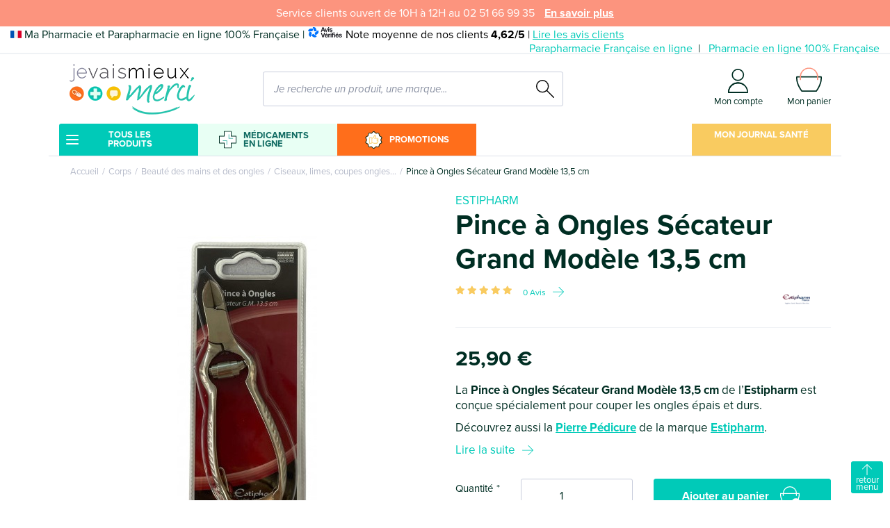

--- FILE ---
content_type: text/html; charset=UTF-8
request_url: https://www.jevaismieuxmerci.com/fr_FR/pince-a-ongles-secateur-grand-modele-13-5-cm-31691
body_size: 50275
content:
<!DOCTYPE html>

<html lang="fr">
<head>
    <meta charset="utf-8">
    <meta http-equiv="X-UA-Compatible" content="IE=edge">

        
                    
        
    <title>Pince à Ongles Sécateur Grand Modèle 13,5 cm | Pharmacie &amp; parapharmacie en ligne</title>

    
    <meta content="width=device-width, initial-scale=1, maximum-scale=1, user-scalable=no" name="viewport">

                    
        
    
            <meta property="og:title" content="Pince à Ongles Sécateur Grand Modèle 13,5 cm | Pharmacie &amp; parapharmacie en ligne" />
    
            <meta property="og:description" content="La Pince à Ongles Sécateur Grand Modèle 13,5 cm de l’Estipharm est conçue spécialement pour couper les ongles épais et durs.
Découvrez aussi la Pierre Pédicure de la marque Estipharm." />
        <meta name="description" content="La Pince à Ongles Sécateur Grand Modèle 13,5 cm de l’Estipharm est conçue spécialement pour couper les ongles épais et durs.
Découvrez aussi la Pierre Pédicure de la marque Estipharm." />
    
            <meta property="og:image" content="https://www.jevaismieuxmerci.com/media/cache/sylius_shop_product_thumbnail/7320972.jpg" />
    
            <meta property="og:type" content="website" />
        <meta property="og:url" content="https://www.jevaismieuxmerci.com/fr_FR/pince-a-ongles-secateur-grand-modele-13-5-cm-31691" />
    
        
    <script type="application/ld+json">[{"@context":"https://schema.org","@type":"BreadcrumbList","itemListElement":[{"@type":"ListItem","position":1,"name":"Accueil","item":"https://www.jevaismieuxmerci.com/fr_FR/"},{"@type":"ListItem","position":2,"name":"Corps","item":"https://www.jevaismieuxmerci.com/fr_FR/corps-64"},{"@type":"ListItem","position":3,"name":"Beaut\u00e9 des mains et des ongles","item":"https://www.jevaismieuxmerci.com/fr_FR/beaute-des-mains-et-des-ongles-93"},{"@type":"ListItem","position":4,"name":"Ciseaux, limes, coupes ongles...","item":"https://www.jevaismieuxmerci.com/fr_FR/ciseaux-limes-coupes-ongles-97"},{"@type":"ListItem","position":5,"name":"Pince \u00e0 Ongles S\u00e9cateur Grand Mod\u00e8le 13,5 cm"}]}]</script>
    <script type="application/ld+json">[{"@context":"https://schema.org","@type":"Product","name":"Pince \u00e0 Ongles S\u00e9cateur Grand Mod\u00e8le 13,5 cm","description":"<p>La <strong>Pince &agrave; Ongles S&eacute;cateur Grand Mod&egrave;le 13,5 cm</strong> de l&rsquo;<strong>Estipharm</strong> est con&ccedil;ue sp&eacute;cialement pour couper les ongles &eacute;pais et durs.</p>\n<p>D&eacute;couvrez aussi la <a href=\"https://www.jevaismieuxmerci.com/pierre-pedicure-31674.html\" target=\"_blank\" title=\"ESTIPHARM - Pierre P&eacute;dicure - Jevaismieuxmerci\"><strong>Pierre P&eacute;dicure</strong></a> de la marque <a href=\"https://www.jevaismieuxmerci.com/nos-marques/estipharm-1072.html\" target=\"_blank\" title=\"ESTIPHARM - Jevaismieuxmerci\"><strong>Estipharm</strong></a>.</p>","brand":{"type":"Brand","name":"ESTIPHARM"},"gtin13":"3401573209727","image":["https://www.jevaismieuxmerci.com/media/cache/resolve/sylius_shop_product_large_thumbnail/7320972.jpg"],"offers":[{"@type":"Offer","url":"https://www.jevaismieuxmerci.com/fr_FR/pince-a-ongles-secateur-grand-modele-13-5-cm-31691","priceCurrency":"EUR","price":"25.9","availability":"https://schema.org/InStock"}]}]</script>

    
    <link rel="preload" href="https://use.typekit.net/dqw8tnw.css" as="style">
<link rel="stylesheet" href="https://use.typekit.net/dqw8tnw.css">
    <link rel="apple-touch-icon" sizes="180x180" href="/build/je-vais-mieux-merci/images/favicon/apple-touch-icon.png">
<link rel="icon" type="image/png" sizes="32x32" href="/build/je-vais-mieux-merci/images/favicon/favicon-32x32.png">
<link rel="icon" type="image/png" sizes="16x16" href="/build/je-vais-mieux-merci/images/favicon/favicon-16x16.png">
<link rel="shortcut icon" type="image/x-icon" href="/build/je-vais-mieux-merci/images/favicon/favicon.ico?v=2">
<link rel="icon" type="image/x-icon" href="/build/je-vais-mieux-merci/images/favicon/favicon.ico?v=2">
<link rel="mask-icon" href="/build/je-vais-mieux-merci/images/favicon/safari-pinned-tab.svg" color="#5bbad5">
<meta name="msapplication-TileColor" content="#da532c">
<meta name="theme-color" content="#ffffff">

                <link rel="stylesheet" href="/build/dedi/dedi.a37984b0.css">
<link rel="stylesheet" href="/build/je-vais-mieux-merci/app.31d6cfe0.css">
<link rel="stylesheet" href="/build/bitbag/cms/shop/bitbag-cms-shop.css">



<link rel="stylesheet" href="/bundles/payplugsyliuspayplugplugin/assets/shop/oney_common/index.css">

<link rel="stylesheet" href="/bundles/payplugsyliuspayplugplugin/assets/shop/payment/index.css">

    
    <link rel="stylesheet" href="/build/dedi/shop.7670c867.css">

    

<!-- Google Tag Manager -->
    <script>(function(w,d,s,l,i){w[l]=w[l]||[];w[l].push({'gtm.start':
                new Date().getTime(),event:'gtm.js'});var f=d.getElementsByTagName(s)[0],
            j=d.createElement(s),dl=l!='dataLayer'?'&l='+l:'';j.async=true;j.src=
            'https://www.googletagmanager.com/gtm.js?id='+i+dl;f.parentNode.insertBefore(j,f);
        })(window,document,'script','dataLayer','GTM-TQC9KB2');</script>
    <!-- End Google Tag Manager -->
</head>

<body class="product-page btn-fixed-page" >


<!-- Google Tag Manager (noscript) -->
<noscript><iframe src="https://www.googletagmanager.com/ns.html?id=GTM-TQC9KB2"
                  height="0" width="0" style="display:none;visibility:hidden"></iframe></noscript>
<!-- End Google Tag Manager (noscript) -->

<div class="header-sticky-container">
    <div class="header-top">
            <div class="alert-header">
        <p>Service clients ouvert de 10H à 12H au 02 51 66 99 35</p>
                    <a href="https://www.jevaismieuxmerci.com/fr_FR/contact.html">En savoir plus</a>
            </div>


        <div class="container-fluid text-wrapper">
            <p class="baseline">
                <img src="/build/je-vais-mieux-merci/images/FR.svg" alt="Made in France" width="16" height="11" />
                Ma Pharmacie et Parapharmacie en ligne 100% Française
                |
    <span class="text-nowrap text-black">
        <img src="/build/je-vais-mieux-merci/images/avis-verifies.svg" alt="Avis Vérifiés" width="51" height="17" />
        Note moyenne de nos clients <b>4,62/5</b> |
        <a href="https://www.avis-verifies.com/avis-clients/jevaismieuxmerci.com" target="_blank">
            Lire les avis clients
        </a>
    </span>            </p>

            <div class="header-top-right">
    
<div class="row">
<div class="col">
                        <ul>
                                                            <li>    <a href="/fr_FR/parapharmacie-en-ligne-jevaismieuxmerci.html"
        >
    Parapharmacie Française en ligne
    </a>
</li>
                                                                                <li>    <a href="/fr_FR/pharmacie-des-herbiers.html"
        >
    Pharmacie en ligne 100% Française
    </a>
</li>
                                                </ul>
            </div>
</div>

</div>

        </div>
    </div>
</div>

<main id="main" class="content-container">
            <header class="header-container container-lg" data-doofinder-installation-id="e750d3df-257b-46ba-88c8-12d19a0ce003">
    <div class="header-content">
        <div class="content-wrapper">
            <div class="d-flex">
                <button class="header-mobile header-link-menu">
                    <svg xmlns="http://www.w3.org/2000/svg" class="svg svg-menu" width="18.001" height="14" viewBox="0 0 18.001 14">
    <path d="M-6159,14a1,1,0,0,1-1-1,1,1,0,0,1,1-1h16a1,1,0,0,1,1,1,1,1,0,0,1-1,1Zm0-6a1,1,0,0,1-1-1,1,1,0,0,1,1-1h16a1,1,0,0,1,1,1,1,1,0,0,1-1,1Zm0-6a1,1,0,0,1-1-1,1,1,0,0,1,1-1h16a1,1,0,0,1,1,1,1,1,0,0,1-1,1Z" transform="translate(6160.001)"/>
</svg>
                    <span class="header-menu-text">Menu</span>
                </button>
                <button class="header-mobile header-link-menu pharmacy-button">
                    <svg xmlns="http://www.w3.org/2000/svg" class="svg svg-pharmacy" width="27.621" height="27.61" viewBox="0 0 27.621 27.61">
    <g transform="translate(0)">
        <g transform="translate(-264.572 -49.626)">
            <g transform="translate(265.572 50.626)">
                <path fill="#fff" d="M283.372,57.913V50.626h-9.979v7.287a.528.528,0,0,1-.528.528h-7.293v9.98h7.293a.528.528,0,0,1,.528.528v7.287h9.979V68.953a.528.528,0,0,1,.528-.528h7.292V58.441H283.9A.528.528,0,0,1,283.372,57.913Z" transform="translate(-265.572 -50.626)"/>
            </g>
            <g transform="translate(264.572 49.626)">
                <path fill="#002e23" d="M283.878,77.236H272.888a.525.525,0,0,1-.526-.526V69.453H265.1a.526.526,0,0,1-.526-.526V57.935a.526.526,0,0,1,.526-.526h7.263V50.152a.526.526,0,0,1,.526-.526h10.991a.526.526,0,0,1,.526.526v7.257h7.262a.526.526,0,0,1,.526.526V68.93a.526.526,0,0,1-.526.526H284.4V76.71A.526.526,0,0,1,283.878,77.236Zm-10.464-1.052h9.938V68.93a.526.526,0,0,1,.526-.526h7.262V58.461h-7.262a.526.526,0,0,1-.526-.526V50.678h-9.938v7.257a.526.526,0,0,1-.526.526h-7.263V68.4h7.263a.526.526,0,0,1,.526.526Z" transform="translate(-264.572 -49.626)"/>
                <path fill="#50bbae" d="M286.319,60.776h-6.128a.5.5,0,0,1-.5-.5V54.149a.5.5,0,0,1,1,0v5.627h5.628a.5.5,0,0,1,0,1Z" transform="translate(-264.486 -48.337)"/>
                <path fill="#50bbae" d="M275.724,71.7a.5.5,0,0,1-.5-.5V65.573H269.6a.5.5,0,0,1,0-1h6.128a.5.5,0,0,1,.5.5V71.2A.5.5,0,0,1,275.724,71.7Z" transform="translate(-263.247 -49.552)"/>
            </g>
        </g>
    </g>
</svg>
                </button>
                <a href="/fr_FR/les-meilleures-promos-en-pharmacie-et-en-parapharmacie-en-ligne.html" class="header-mobile sales-button">
                    <svg xmlns="http://www.w3.org/2000/svg" class="svg svg-percent" width="30" height="30" viewBox="-3 -2 32 32">
    <g transform="translate(1.169 1.172)">
        <path fill="#FF6E1B" d="M134.225,10.541a1.275,1.275,0,0,0-.551-1.694l-2.4-1.273a2.434,2.434,0,0,1-1.265-1.739l-.469-2.675a1.278,1.278,0,0,0-1.258-1.06,1.306,1.306,0,0,0-.184.013l-2.687.38a2.45,2.45,0,0,1-.349.025,2.427,2.427,0,0,1-1.7-.69L121.416-.059a1.278,1.278,0,0,0-1.782,0l-1.951,1.887a2.429,2.429,0,0,1-1.7.69,2.453,2.453,0,0,1-.35-.025l-2.688-.38a1.279,1.279,0,0,0-1.441,1.047l-.469,2.675a2.434,2.434,0,0,1-1.264,1.739l-2.4,1.273a1.275,1.275,0,0,0-.55,1.694l1.192,2.44a2.434,2.434,0,0,1,0,2.15l-1.192,2.44a1.275,1.275,0,0,0,.55,1.694l2.4,1.273a2.432,2.432,0,0,1,1.264,1.741l.469,2.674a1.278,1.278,0,0,0,1.26,1.061,1.26,1.26,0,0,0,.181-.013l2.688-.38a2.436,2.436,0,0,1,2.046.664l1.951,1.887a1.278,1.278,0,0,0,1.782,0l1.952-1.887a2.427,2.427,0,0,1,1.7-.689,2.338,2.338,0,0,1,.349.025L128.1,26a1.28,1.28,0,0,0,1.442-1.048l.469-2.674a2.434,2.434,0,0,1,1.265-1.741l2.4-1.273a1.275,1.275,0,0,0,.551-1.694l-1.192-2.44a2.434,2.434,0,0,1,0-2.15Z" transform="translate(-108 -1)"/>
    </g>
    <path fill="white" d="M120.24,29.418a2.44,2.44,0,0,1-1.7-.694l-1.951-1.886a1.271,1.271,0,0,0-.888-.361,1.4,1.4,0,0,0-.183.012l-2.687.38a2.391,2.391,0,0,1-.353.025,2.438,2.438,0,0,1-2.4-2.025l-.469-2.675a1.27,1.27,0,0,0-.662-.909l-2.4-1.273a2.438,2.438,0,0,1-1.052-3.237l1.192-2.44a1.272,1.272,0,0,0,0-1.127l-1.192-2.439a2.439,2.439,0,0,1,1.053-3.238l2.4-1.273a1.271,1.271,0,0,0,.662-.91l.469-2.674a2.44,2.44,0,0,1,2.4-2.026,2.506,2.506,0,0,1,.353.025l2.688.38a1.241,1.241,0,0,0,.18.013,1.276,1.276,0,0,0,.89-.36l1.951-1.888a2.437,2.437,0,0,1,3.4,0L123.895.705a1.277,1.277,0,0,0,.889.36,1.253,1.253,0,0,0,.181-.013l2.688-.38a2.506,2.506,0,0,1,.353-.025,2.44,2.44,0,0,1,2.4,2.026l.469,2.674a1.268,1.268,0,0,0,.663.911l2.4,1.273a2.438,2.438,0,0,1,1.052,3.238L133.8,13.208a1.274,1.274,0,0,0,0,1.125l1.192,2.441a2.438,2.438,0,0,1-1.052,3.237l-2.4,1.273a1.267,1.267,0,0,0-.661.909l-.47,2.675a2.44,2.44,0,0,1-2.4,2.026h0a2.391,2.391,0,0,1-.352-.026l-2.688-.38a1.367,1.367,0,0,0-.181-.012,1.27,1.27,0,0,0-.89.361l-1.951,1.887A2.435,2.435,0,0,1,120.24,29.418ZM115.7,25.309A2.426,2.426,0,0,1,117.4,26l1.951,1.887a1.278,1.278,0,0,0,1.782,0L123.083,26a2.426,2.426,0,0,1,1.7-.689,2.338,2.338,0,0,1,.349.025l2.688.38a1.28,1.28,0,0,0,1.442-1.048l.47-2.674a2.431,2.431,0,0,1,1.264-1.741l2.4-1.273a1.275,1.275,0,0,0,.551-1.694l-1.192-2.44a2.434,2.434,0,0,1,0-2.15l1.192-2.44a1.275,1.275,0,0,0-.551-1.694l-2.4-1.273a2.431,2.431,0,0,1-1.264-1.739l-.47-2.675A1.278,1.278,0,0,0,128,1.815a1.305,1.305,0,0,0-.184.013l-2.687.38a2.45,2.45,0,0,1-.349.025,2.427,2.427,0,0,1-1.7-.69L121.131-.344a1.273,1.273,0,0,0-.891-.362,1.279,1.279,0,0,0-.891.362L117.4,1.543a2.429,2.429,0,0,1-1.7.69,2.453,2.453,0,0,1-.35-.025l-2.688-.38a1.279,1.279,0,0,0-1.441,1.047l-.469,2.675a2.434,2.434,0,0,1-1.264,1.739l-2.4,1.273a1.275,1.275,0,0,0-.55,1.694l1.192,2.44a2.434,2.434,0,0,1,0,2.15l-1.192,2.44a1.275,1.275,0,0,0,.55,1.694l2.4,1.273a2.432,2.432,0,0,1,1.264,1.741l.469,2.674a1.278,1.278,0,0,0,1.26,1.061,1.26,1.26,0,0,0,.181-.013l2.688-.38A2.436,2.436,0,0,1,115.7,25.309Zm-.582-4.825h0ZM120.24,29.169Z" transform="translate(-106.694 0.421)"/>
    <text x="7" y="20" font-family="Arial" font-size="15" fill="white" font-weight="bold">%</text>
</svg>
                </a>
                <div class="col col-lg-3 header-logo-wrapper header-mobile-logo
                d-flex justify-content-center justify-content-lg-start">
                    <div class="header-logo">
    <a href="/fr_FR/">
        <picture>
            <source srcset="/build/je-vais-mieux-merci/images/logo.webp" type="image/webp" />
            <img src="/build/je-vais-mieux-merci/images/logo.png" alt="Je vais mieux merci" width="180" height="73" class="img-fluid"/>
        </picture>
    </a>
</div>
                </div>
                <div class="col-auto col-lg-4 order-lg-3 header-links-wrapper pr-0">
                    <a href="" class="header-link header-mobile header-link-search">
                        <svg xmlns="http://www.w3.org/2000/svg" class="svg svg-search" width="26.025" height="26" viewBox="0 0 26.025 26">
    <path d="M-48.718,22.132l-9.665-9.664a9.133,9.133,0,0,0,2.2-5.949A9.189,9.189,0,0,0-65.357-2.66a9.188,9.188,0,0,0-9.178,9.178A9.188,9.188,0,0,0-65.357,15.7a9.131,9.131,0,0,0,5.976-2.227l9.663,9.663a.7.7,0,0,0,.5.207.7.7,0,0,0,.5-.207A.707.707,0,0,0-48.718,22.132Zm-24.4-15.613a7.771,7.771,0,0,1,7.762-7.762A7.771,7.771,0,0,1-57.6,6.518a7.771,7.771,0,0,1-7.762,7.762A7.771,7.771,0,0,1-73.119,6.518Z" transform="translate(74.535 2.66)"/>
</svg>
                    </a>

                                        
                                            <a href="/fr_FR/login" class="header-link">
        <svg xmlns="http://www.w3.org/2000/svg" class="svg svg-user" fill="#002e23" width="29.454" height="36.057" viewBox="0 0 29.454 36.057">
    <path d="M72.6,21.389a9.044,9.044,0,1,0-9.044-9.044A9.044,9.044,0,0,0,72.6,21.389Zm0-16.377a7.333,7.333,0,1,1-7.333,7.333A7.333,7.333,0,0,1,72.6,5.012Z" transform="translate(-58.118 -3.301)"/>
    <path d="M14.477,240.057H14.5a13.566,13.566,0,0,1,9.2,3.437l.753-1.17a14.275,14.275,0,0,0-9.951-3.979h-.026a14.2,14.2,0,0,0-10.251,4.3A15.2,15.2,0,0,0,0,253.422a.884.884,0,0,0,.248.608.847.847,0,0,0,.607.248l22.846-.043,3.983-1.668H1.737a13.382,13.382,0,0,1,3.713-8.719A12.52,12.52,0,0,1,14.477,240.057Z" transform="translate(0 -218.221)"/>
    <path d="M14.477,240.057H14.5a13.477,13.477,0,0,1,9.2,3.338l.753-1.07a14.275,14.275,0,0,0-9.951-3.979h-.026a14.2,14.2,0,0,0-10.251,4.3A15.2,15.2,0,0,0,0,253.422a.884.884,0,0,0,.248.608.847.847,0,0,0,.607.248l22.846-.043,4.051-1.668H1.737a13.382,13.382,0,0,1,3.713-8.719A12.52,12.52,0,0,1,14.477,240.057Z" transform="translate(0 -218.221)"/>
    <path d="M9.976,240.057H9.951a13.392,13.392,0,0,0-9.2,3.238L0,242.324a14.274,14.274,0,0,1,9.951-3.979h.026a14.2,14.2,0,0,1,10.25,4.3,15.2,15.2,0,0,1,4.227,10.772.884.884,0,0,1-.248.608.847.847,0,0,1-.607.248L.753,254.234l-4.188-1.668H22.717A13.381,13.381,0,0,0,19,243.847,12.52,12.52,0,0,0,9.976,240.057Z" transform="translate(5 -218.221)"/>
</svg>
        <span class="header-desktop header-link-text">Mon compte</span>
    </a>


                                        <div class="header-link">
    

<a href="/fr_FR/cart/" class="header-link header-link-cart">
    <div class="icon-cart-wrapper">
        <svg xmlns="http://www.w3.org/2000/svg" class="svg svg-cart" width="36.993" height="34.595" viewBox="0 0 36.993 34.595">
    <g transform="translate(-0.001 0.857)">
        <g transform="translate(0.119 -1.998)">
            <path fill="#fff" d="M36.731,14.578a.882.882,0,0,0-.038-.113.8.8,0,0,0-.053-.159.841.841,0,0,0-.1-.151.809.809,0,0,0-.094-.108.9.9,0,0,0-.159-.107.741.741,0,0,0-.126-.063.874.874,0,0,0-.183-.037.841.841,0,0,0-.111-.023H.888a.87.87,0,0,0-.113.023.9.9,0,0,0-.184.037.908.908,0,0,0-.121.06.841.841,0,0,0-.165.112,1.309,1.309,0,0,0-.193.257.967.967,0,0,0-.053.157.9.9,0,0,0-.038.114c-1.312,9.96,7.053,20.4,7.41,20.835a.876.876,0,0,0,.679.324H18.378a.8.8,0,0,0,.129-.026.8.8,0,0,0,.129.026H28.9a.874.874,0,0,0,.687-.334C29.933,34.968,38.043,24.53,36.731,14.578Z"/>
            <path fill="#002e23" d="M36.731,14.578a.882.882,0,0,0-.038-.113.8.8,0,0,0-.053-.159.841.841,0,0,0-.1-.151.809.809,0,0,0-.094-.108.9.9,0,0,0-.159-.107.741.741,0,0,0-.126-.063.874.874,0,0,0-.183-.037.841.841,0,0,0-.111-.023H.888a.87.87,0,0,0-.113.023.9.9,0,0,0-.184.037.908.908,0,0,0-.121.06.841.841,0,0,0-.165.112,1.309,1.309,0,0,0-.193.257.967.967,0,0,0-.053.157.9.9,0,0,0-.038.114c-1.312,9.96,7.053,20.4,7.41,20.835a.876.876,0,0,0,.679.324H18.378a.8.8,0,0,0,.129-.026.8.8,0,0,0,.129.026H28.9a.874.874,0,0,0,.687-.334C29.933,34.968,38.043,24.53,36.731,14.578Zm-8.267,19.41H18.635a.8.8,0,0,0-.129.026.8.8,0,0,0-.129-.026H8.538C7.2,32.233,1.073,23.65,1.7,15.567h33.36C35.69,23.631,29.77,32.208,28.464,33.988Z"/>
            <path fill="#fc947e" d="M30.772,19.305a.9.9,0,0,1-.9-.9V14.435a11.494,11.494,0,1,0-22.989,0V18.4a.9.9,0,1,1-1.8,0V14.435a13.3,13.3,0,0,1,26.59,0V18.4A.9.9,0,0,1,30.772,19.305Z"/>
        </g>
    </g>
</svg>

            </div>

    <span class="header-desktop header-link-text">Mon panier</span>
</a>



    





</div>

                </div>
                <div class="col-12 col-lg-5 order-lg-2 header-search-wrapper">
                    
<div>
    <form name="monsieurbiz_searchplugin_search" method="post" action="/fr_FR/search" class="ui search item autocomplete-search">
    

    <div class="dropdown">
        <div class="input-group input-search">
            <input type="text" id="monsieurbiz_searchplugin_search_query" name="monsieurbiz_searchplugin_search[query]" required="required" placeholder="Je recherche un produit, une marque..." autocomplete="off" class="form-control" />
            <div class="input-group-append">
                <button class="btn btn-square" type="submit">
                    <svg xmlns="http://www.w3.org/2000/svg" class="svg svg-search" width="26.025" height="26" viewBox="0 0 26.025 26">
    <path d="M-48.718,22.132l-9.665-9.664a9.133,9.133,0,0,0,2.2-5.949A9.189,9.189,0,0,0-65.357-2.66a9.188,9.188,0,0,0-9.178,9.178A9.188,9.188,0,0,0-65.357,15.7a9.131,9.131,0,0,0,5.976-2.227l9.663,9.663a.7.7,0,0,0,.5.207.7.7,0,0,0,.5-.207A.707.707,0,0,0-48.718,22.132Zm-24.4-15.613a7.771,7.771,0,0,1,7.762-7.762A7.771,7.771,0,0,1-57.6,6.518a7.771,7.771,0,0,1-7.762,7.762A7.771,7.771,0,0,1-73.119,6.518Z" transform="translate(74.535 2.66)"/>
</svg>
                </button>
            </div>
        </div>
        <div class="dropdown-menu autocomplete-results" style="overflow-y: auto"></div>
    </div>
    </form>
</div>

                </div>
            </div>
        </div>
    </div>
</header>

<script>
    let container = document.querySelector('.header-container');
    let doofinderInstallationId = container.dataset.doofinderInstallationId;

    const dfLayerOptions = {
        installationId: doofinderInstallationId,
        zone: 'eu1'
    };



    (function (l, a, y, e, r, s) {
        r = l.createElement(a); r.onload = e; r.async = 1; r.src = y;
        s = l.getElementsByTagName(a)[0]; s.parentNode.insertBefore(r, s);
    })(document, 'script', 'https://cdn.doofinder.com/livelayer/1/js/loader.min.js', function () {
        doofinderLoader.load(dfLayerOptions);
    });

    const pharmacyButton = container.querySelector('.pharmacy-button');

    if (null !== pharmacyButton) {
        pharmacyButton.addEventListener('click', () => {
            const medicamentOnlineMenu = document.querySelector('.menu-block');

            if (null !== medicamentOnlineMenu) {
                medicamentOnlineMenu.classList.add('open');
            }
        });
    }

</script>


    <nav class="menu-container" aria-label="Main">
        <button class="header-mobile header-link-menu btn-square">
            <svg xmlns="http://www.w3.org/2000/svg" class="svg svg-cross" xmlns:xlink="http://www.w3.org/1999/xlink" width="14.728" height="14.728" viewBox="0 0 14.728 14.728">
    <path d="M13.435,14.849,7.778,9.192,2.121,14.849A1,1,0,0,1,.707,13.435L6.364,7.778.707,2.121A1,1,0,0,1,2.121.707L7.778,6.364,13.435.707a1,1,0,0,1,1.414,1.414L9.192,7.778l5.657,5.657a1,1,0,1,1-1.414,1.414Z" transform="translate(-0.414 -0.414)"/>
</svg>
        </button>
        <div class="menu-wrapper">
            <div class="container">
                <ul class="main-menu menu-lvl1" data-items>
                                                                    <li class="has-submenu menu-group-container">
                            <div class="menu-title title-menu-lvl1 menu-1">
                                <a class="menu-link" data-tab="1">
            <div class="icon-wrapper">
    <svg xmlns="http://www.w3.org/2000/svg" class="svg svg-menu" width="18.001" height="14" viewBox="0 0 18.001 14">
    <path d="M-6159,14a1,1,0,0,1-1-1,1,1,0,0,1,1-1h16a1,1,0,0,1,1,1,1,1,0,0,1-1,1Zm0-6a1,1,0,0,1-1-1,1,1,0,0,1,1-1h16a1,1,0,0,1,1,1,1,1,0,0,1-1,1Zm0-6a1,1,0,0,1-1-1,1,1,0,0,1,1-1h16a1,1,0,0,1,1,1,1,1,0,0,1-1,1Z" transform="translate(6160.001)"/>
</svg>
</div>
    
    Tous les produits
</a>

                                                                    <span class="menu-link-icon"></span>
                                                            </div>

                                                            <div class="container menu-block" data-tab="1">
    <div class="menu-back">
        <span class="menu-back-icon"></span>
        <span class="menu-back-link">
            Tous les produits
        </span>
    </div>

        <div class="menu-group-wrapper">
        
        <ul class="menu-group">
                                        
        <li class="has-submenu">
            <div class="menu-title title-menu-lvl1">
                <a class="menu-link" href="/fr_FR/visage-1">
                                        Visage
                </a>
                                    <span class="menu-link-icon"></span>
                            </div>

                            <div class="container menu-block">
                    <div class="menu-block-wrapper">
                        <div class="menu-back">
                            <span class="menu-back-icon"></span>
                            <span class="menu-back-link">
                                Visage
                            </span>
                        </div>

                        <ul class="menu-lvl2">
                                                                        
        <li class="has-submenu">
            <div class="menu-title title-menu-lvl2">
                <a class="menu-link" href="/fr_FR/peaux-normales-a-seches-7">
                                        Peaux normales à sèches
                </a>
                                    <span class="menu-link-icon"></span>
                            </div>

                            <div class="container menu-block">
                    <div class="">
                        <div class="menu-back">
                            <span class="menu-back-icon"></span>
                            <span class="menu-back-link">
                                Peaux normales à sèches
                            </span>
                        </div>

                        <ul class="menu-lvl3">
                                                                        
        <li >
            <div class="menu-title title-menu-lvl3">
                <a class="menu-link" href="/fr_FR/cremes-hydratantes-peaux-normales-8">
                                        Crèmes hydratantes peaux normales
                </a>
                            </div>

                    </li>
    
                                                                        
        <li >
            <div class="menu-title title-menu-lvl3">
                <a class="menu-link" href="/fr_FR/cremes-hydratantes-peaux-seches-10">
                                        Crèmes hydratantes peaux sèches
                </a>
                            </div>

                    </li>
    
                                                                        
        <li >
            <div class="menu-title title-menu-lvl3">
                <a class="menu-link" href="/fr_FR/serums-et-soins-peaux-deshydratees-11">
                                        Sérums et soins peaux déshydratées
                </a>
                            </div>

                    </li>
    
                                                    </ul>
                        <a class="menu-link menu-see-all" href="/fr_FR/peaux-normales-a-seches-7">
                            Voir tout
                            <svg xmlns="http://www.w3.org/2000/svg" class="svg svg-arrow" width="15.877" height="13.998" viewBox="0 0 15.877 13.998">
    <path d="M289.572,77.039c.007-.01.012-.022.018-.032a.428.428,0,0,0,.021-.04.433.433,0,0,0,.013-.043c0-.012.008-.024.011-.036a.427.427,0,0,0,0-.165c0-.012-.007-.024-.011-.036a.248.248,0,0,0-.034-.083c-.006-.011-.011-.022-.018-.032a.416.416,0,0,0-.053-.064h0l-6.577-6.577a.422.422,0,1,0-.6.6l5.857,5.857H274.188a.422.422,0,1,0,0,.844H288.2l-5.857,5.857a.422.422,0,1,0,.6.6L289.52,77.1h0A.41.41,0,0,0,289.572,77.039Z" transform="translate(-273.766 -69.805)"/>
</svg>
                        </a>
                    </div>
                </div>
                    </li>
    
                                                                        
        <li class="has-submenu">
            <div class="menu-title title-menu-lvl2">
                <a class="menu-link" href="/fr_FR/maquillage-56">
                                        Maquillage
                </a>
                                    <span class="menu-link-icon"></span>
                            </div>

                            <div class="container menu-block">
                    <div class="">
                        <div class="menu-back">
                            <span class="menu-back-icon"></span>
                            <span class="menu-back-link">
                                Maquillage
                            </span>
                        </div>

                        <ul class="menu-lvl3">
                                                                        
        <li >
            <div class="menu-title title-menu-lvl3">
                <a class="menu-link" href="/fr_FR/bb-cc-et-dd-cremes-945">
                                        BB, CC et DD Crèmes
                </a>
                            </div>

                    </li>
    
                                                                        
        <li >
            <div class="menu-title title-menu-lvl3">
                <a class="menu-link" href="/fr_FR/fond-de-teint-creme-teintee-57">
                                        Fond de teint, crème teintée
                </a>
                            </div>

                    </li>
    
                                                                        
        <li >
            <div class="menu-title title-menu-lvl3">
                <a class="menu-link" href="/fr_FR/poudre-compact-et-blush-58">
                                        Poudre, compact et blush
                </a>
                            </div>

                    </li>
    
                                                                        
        <li >
            <div class="menu-title title-menu-lvl3">
                <a class="menu-link" href="/fr_FR/maquillage-levres-60">
                                        Maquillage lèvres
                </a>
                            </div>

                    </li>
    
                                                                        
        <li >
            <div class="menu-title title-menu-lvl3">
                <a class="menu-link" href="/fr_FR/maquillage-yeux-59">
                                        Maquillage Yeux
                </a>
                            </div>

                    </li>
    
                                                                        
        <li >
            <div class="menu-title title-menu-lvl3">
                <a class="menu-link" href="/fr_FR/accessoires-maquillage-62">
                                        Accessoires maquillage
                </a>
                            </div>

                    </li>
    
                                                    </ul>
                        <a class="menu-link menu-see-all" href="/fr_FR/maquillage-56">
                            Voir tout
                            <svg xmlns="http://www.w3.org/2000/svg" class="svg svg-arrow" width="15.877" height="13.998" viewBox="0 0 15.877 13.998">
    <path d="M289.572,77.039c.007-.01.012-.022.018-.032a.428.428,0,0,0,.021-.04.433.433,0,0,0,.013-.043c0-.012.008-.024.011-.036a.427.427,0,0,0,0-.165c0-.012-.007-.024-.011-.036a.248.248,0,0,0-.034-.083c-.006-.011-.011-.022-.018-.032a.416.416,0,0,0-.053-.064h0l-6.577-6.577a.422.422,0,1,0-.6.6l5.857,5.857H274.188a.422.422,0,1,0,0,.844H288.2l-5.857,5.857a.422.422,0,1,0,.6.6L289.52,77.1h0A.41.41,0,0,0,289.572,77.039Z" transform="translate(-273.766 -69.805)"/>
</svg>
                        </a>
                    </div>
                </div>
                    </li>
    
                                                                        
        <li class="has-submenu">
            <div class="menu-title title-menu-lvl2">
                <a class="menu-link" href="/fr_FR/demaquillants-et-nettoyants-31">
                                        Démaquillants et nettoyants
                </a>
                                    <span class="menu-link-icon"></span>
                            </div>

                            <div class="container menu-block">
                    <div class="">
                        <div class="menu-back">
                            <span class="menu-back-icon"></span>
                            <span class="menu-back-link">
                                Démaquillants et nettoyants
                            </span>
                        </div>

                        <ul class="menu-lvl3">
                                                                        
        <li >
            <div class="menu-title title-menu-lvl3">
                <a class="menu-link" href="/fr_FR/eaux-et-lotions-demaquillantes-32">
                                        Eaux et lotions démaquillantes
                </a>
                            </div>

                    </li>
    
                                                                        
        <li >
            <div class="menu-title title-menu-lvl3">
                <a class="menu-link" href="/fr_FR/laits-cremes-et-huiles-demaquillantes-20363">
                                        Laits, crèmes et huiles démaquillantes
                </a>
                            </div>

                    </li>
    
                                                                        
        <li >
            <div class="menu-title title-menu-lvl3">
                <a class="menu-link" href="/fr_FR/mousses-et-gels-nettoyage-visage-33">
                                        Mousses et gels nettoyage visage
                </a>
                            </div>

                    </li>
    
                                                                        
        <li >
            <div class="menu-title title-menu-lvl3">
                <a class="menu-link" href="/fr_FR/gommages-et-masques-952">
                                        Gommages et masques
                </a>
                            </div>

                    </li>
    
                                                                        
        <li >
            <div class="menu-title title-menu-lvl3">
                <a class="menu-link" href="/fr_FR/lotions-toniques-34">
                                        Lotions Toniques
                </a>
                            </div>

                    </li>
    
                                                                        
        <li >
            <div class="menu-title title-menu-lvl3">
                <a class="menu-link" href="/fr_FR/lingettes-et-cotons-demaquillants-35">
                                        Lingettes et cotons démaquillants
                </a>
                            </div>

                    </li>
    
                                                    </ul>
                        <a class="menu-link menu-see-all" href="/fr_FR/demaquillants-et-nettoyants-31">
                            Voir tout
                            <svg xmlns="http://www.w3.org/2000/svg" class="svg svg-arrow" width="15.877" height="13.998" viewBox="0 0 15.877 13.998">
    <path d="M289.572,77.039c.007-.01.012-.022.018-.032a.428.428,0,0,0,.021-.04.433.433,0,0,0,.013-.043c0-.012.008-.024.011-.036a.427.427,0,0,0,0-.165c0-.012-.007-.024-.011-.036a.248.248,0,0,0-.034-.083c-.006-.011-.011-.022-.018-.032a.416.416,0,0,0-.053-.064h0l-6.577-6.577a.422.422,0,1,0-.6.6l5.857,5.857H274.188a.422.422,0,1,0,0,.844H288.2l-5.857,5.857a.422.422,0,1,0,.6.6L289.52,77.1h0A.41.41,0,0,0,289.572,77.039Z" transform="translate(-273.766 -69.805)"/>
</svg>
                        </a>
                    </div>
                </div>
                    </li>
    
                                                                        
        <li class="has-submenu">
            <div class="menu-title title-menu-lvl2">
                <a class="menu-link" href="/fr_FR/peaux-sensibles-rougeurs-2">
                                        Peaux sensibles, rougeurs
                </a>
                                    <span class="menu-link-icon"></span>
                            </div>

                            <div class="container menu-block">
                    <div class="">
                        <div class="menu-back">
                            <span class="menu-back-icon"></span>
                            <span class="menu-back-link">
                                Peaux sensibles, rougeurs
                            </span>
                        </div>

                        <ul class="menu-lvl3">
                                                                        
        <li >
            <div class="menu-title title-menu-lvl3">
                <a class="menu-link" href="/fr_FR/soins-peaux-sensibles-3">
                                        Soins Peaux sensibles
                </a>
                            </div>

                    </li>
    
                                                                        
        <li >
            <div class="menu-title title-menu-lvl3">
                <a class="menu-link" href="/fr_FR/rougeurs-du-visage-4">
                                        Rougeurs du visage
                </a>
                            </div>

                    </li>
    
                                                                        
        <li >
            <div class="menu-title title-menu-lvl3">
                <a class="menu-link" href="/fr_FR/psoriasis-et-squames-6">
                                        Psoriasis et squames
                </a>
                            </div>

                    </li>
    
                                                    </ul>
                        <a class="menu-link menu-see-all" href="/fr_FR/peaux-sensibles-rougeurs-2">
                            Voir tout
                            <svg xmlns="http://www.w3.org/2000/svg" class="svg svg-arrow" width="15.877" height="13.998" viewBox="0 0 15.877 13.998">
    <path d="M289.572,77.039c.007-.01.012-.022.018-.032a.428.428,0,0,0,.021-.04.433.433,0,0,0,.013-.043c0-.012.008-.024.011-.036a.427.427,0,0,0,0-.165c0-.012-.007-.024-.011-.036a.248.248,0,0,0-.034-.083c-.006-.011-.011-.022-.018-.032a.416.416,0,0,0-.053-.064h0l-6.577-6.577a.422.422,0,1,0-.6.6l5.857,5.857H274.188a.422.422,0,1,0,0,.844H288.2l-5.857,5.857a.422.422,0,1,0,.6.6L289.52,77.1h0A.41.41,0,0,0,289.572,77.039Z" transform="translate(-273.766 -69.805)"/>
</svg>
                        </a>
                    </div>
                </div>
                    </li>
    
                                                                        
        <li class="has-submenu">
            <div class="menu-title title-menu-lvl2">
                <a class="menu-link" href="/fr_FR/anti-age-anti-rides-12">
                                        Anti-âge, anti-rides
                </a>
                                    <span class="menu-link-icon"></span>
                            </div>

                            <div class="container menu-block">
                    <div class="">
                        <div class="menu-back">
                            <span class="menu-back-icon"></span>
                            <span class="menu-back-link">
                                Anti-âge, anti-rides
                            </span>
                        </div>

                        <ul class="menu-lvl3">
                                                                        
        <li >
            <div class="menu-title title-menu-lvl3">
                <a class="menu-link" href="/fr_FR/serums-anti-age-18">
                                        Sérums anti-âge
                </a>
                            </div>

                    </li>
    
                                                                        
        <li >
            <div class="menu-title title-menu-lvl3">
                <a class="menu-link" href="/fr_FR/premieres-rides-13">
                                        Premières rides
                </a>
                            </div>

                    </li>
    
                                                                        
        <li >
            <div class="menu-title title-menu-lvl3">
                <a class="menu-link" href="/fr_FR/soins-anti-rides-installees-14">
                                        Soins anti-rides installées
                </a>
                            </div>

                    </li>
    
                                                                        
        <li >
            <div class="menu-title title-menu-lvl3">
                <a class="menu-link" href="/fr_FR/peaux-ternes-peaux-matures-16">
                                        Peaux ternes, peaux matures
                </a>
                            </div>

                    </li>
    
                                                                        
        <li >
            <div class="menu-title title-menu-lvl3">
                <a class="menu-link" href="/fr_FR/soins-raffermissants-repulpants-15">
                                        Soins raffermissants repulpants
                </a>
                            </div>

                    </li>
    
                                                                        
        <li >
            <div class="menu-title title-menu-lvl3">
                <a class="menu-link" href="/fr_FR/serums-yeux-et-levres-cou-et-decollete-17">
                                        Sérums yeux et lèvres, cou et décolleté
                </a>
                            </div>

                    </li>
    
                                                                        
        <li >
            <div class="menu-title title-menu-lvl3">
                <a class="menu-link" href="/fr_FR/cremes-de-nuit-anti-age-20401">
                                        Crèmes de nuit anti âge
                </a>
                            </div>

                    </li>
    
                                                                        
        <li >
            <div class="menu-title title-menu-lvl3">
                <a class="menu-link" href="/fr_FR/complements-anti-age-capsules-264">
                                        Compléments anti-âge
                </a>
                            </div>

                    </li>
    
                                                    </ul>
                        <a class="menu-link menu-see-all" href="/fr_FR/anti-age-anti-rides-12">
                            Voir tout
                            <svg xmlns="http://www.w3.org/2000/svg" class="svg svg-arrow" width="15.877" height="13.998" viewBox="0 0 15.877 13.998">
    <path d="M289.572,77.039c.007-.01.012-.022.018-.032a.428.428,0,0,0,.021-.04.433.433,0,0,0,.013-.043c0-.012.008-.024.011-.036a.427.427,0,0,0,0-.165c0-.012-.007-.024-.011-.036a.248.248,0,0,0-.034-.083c-.006-.011-.011-.022-.018-.032a.416.416,0,0,0-.053-.064h0l-6.577-6.577a.422.422,0,1,0-.6.6l5.857,5.857H274.188a.422.422,0,1,0,0,.844H288.2l-5.857,5.857a.422.422,0,1,0,.6.6L289.52,77.1h0A.41.41,0,0,0,289.572,77.039Z" transform="translate(-273.766 -69.805)"/>
</svg>
                        </a>
                    </div>
                </div>
                    </li>
    
                                                                        
        <li class="has-submenu">
            <div class="menu-title title-menu-lvl2">
                <a class="menu-link" href="/fr_FR/contour-des-yeux-22">
                                        Contour des yeux
                </a>
                                    <span class="menu-link-icon"></span>
                            </div>

                            <div class="container menu-block">
                    <div class="">
                        <div class="menu-back">
                            <span class="menu-back-icon"></span>
                            <span class="menu-back-link">
                                Contour des yeux
                            </span>
                        </div>

                        <ul class="menu-lvl3">
                                                                        
        <li >
            <div class="menu-title title-menu-lvl3">
                <a class="menu-link" href="/fr_FR/demaquillant-yeux-23">
                                        Démaquillant yeux
                </a>
                            </div>

                    </li>
    
                                                                        
        <li >
            <div class="menu-title title-menu-lvl3">
                <a class="menu-link" href="/fr_FR/contour-des-yeux-anti-age-24">
                                        Contour des yeux anti-âge
                </a>
                            </div>

                    </li>
    
                                                                        
        <li >
            <div class="menu-title title-menu-lvl3">
                <a class="menu-link" href="/fr_FR/anti-cernes-anti-poches-25">
                                        Anti-cernes, anti-poches
                </a>
                            </div>

                    </li>
    
                                                    </ul>
                        <a class="menu-link menu-see-all" href="/fr_FR/contour-des-yeux-22">
                            Voir tout
                            <svg xmlns="http://www.w3.org/2000/svg" class="svg svg-arrow" width="15.877" height="13.998" viewBox="0 0 15.877 13.998">
    <path d="M289.572,77.039c.007-.01.012-.022.018-.032a.428.428,0,0,0,.021-.04.433.433,0,0,0,.013-.043c0-.012.008-.024.011-.036a.427.427,0,0,0,0-.165c0-.012-.007-.024-.011-.036a.248.248,0,0,0-.034-.083c-.006-.011-.011-.022-.018-.032a.416.416,0,0,0-.053-.064h0l-6.577-6.577a.422.422,0,1,0-.6.6l5.857,5.857H274.188a.422.422,0,1,0,0,.844H288.2l-5.857,5.857a.422.422,0,1,0,.6.6L289.52,77.1h0A.41.41,0,0,0,289.572,77.039Z" transform="translate(-273.766 -69.805)"/>
</svg>
                        </a>
                    </div>
                </div>
                    </li>
    
                                                                        
        <li class="has-submenu">
            <div class="menu-title title-menu-lvl2">
                <a class="menu-link" href="/fr_FR/contour-des-levres-26">
                                        Contour des lèvres
                </a>
                                    <span class="menu-link-icon"></span>
                            </div>

                            <div class="container menu-block">
                    <div class="">
                        <div class="menu-back">
                            <span class="menu-back-icon"></span>
                            <span class="menu-back-link">
                                Contour des lèvres
                            </span>
                        </div>

                        <ul class="menu-lvl3">
                                                                        
        <li >
            <div class="menu-title title-menu-lvl3">
                <a class="menu-link" href="/fr_FR/baumes-et-sticks-levres-27">
                                        Baumes et sticks lèvres
                </a>
                            </div>

                    </li>
    
                                                                        
        <li >
            <div class="menu-title title-menu-lvl3">
                <a class="menu-link" href="/fr_FR/soins-anti-age-levres-29">
                                        Soins anti-âge lèvres
                </a>
                            </div>

                    </li>
    
                                                                        
        <li >
            <div class="menu-title title-menu-lvl3">
                <a class="menu-link" href="/fr_FR/soins-protecteurs-anti-uv-28">
                                        Soins protecteurs Anti-UV
                </a>
                            </div>

                    </li>
    
                                                                        
        <li >
            <div class="menu-title title-menu-lvl3">
                <a class="menu-link" href="/fr_FR/boutons-de-fievre-herpes-30">
                                        Boutons de fièvre, herpès...
                </a>
                            </div>

                    </li>
    
                                                    </ul>
                        <a class="menu-link menu-see-all" href="/fr_FR/contour-des-levres-26">
                            Voir tout
                            <svg xmlns="http://www.w3.org/2000/svg" class="svg svg-arrow" width="15.877" height="13.998" viewBox="0 0 15.877 13.998">
    <path d="M289.572,77.039c.007-.01.012-.022.018-.032a.428.428,0,0,0,.021-.04.433.433,0,0,0,.013-.043c0-.012.008-.024.011-.036a.427.427,0,0,0,0-.165c0-.012-.007-.024-.011-.036a.248.248,0,0,0-.034-.083c-.006-.011-.011-.022-.018-.032a.416.416,0,0,0-.053-.064h0l-6.577-6.577a.422.422,0,1,0-.6.6l5.857,5.857H274.188a.422.422,0,1,0,0,.844H288.2l-5.857,5.857a.422.422,0,1,0,.6.6L289.52,77.1h0A.41.41,0,0,0,289.572,77.039Z" transform="translate(-273.766 -69.805)"/>
</svg>
                        </a>
                    </div>
                </div>
                    </li>
    
                                                                        
        <li class="has-submenu">
            <div class="menu-title title-menu-lvl2">
                <a class="menu-link" href="/fr_FR/peaux-mixtes-a-grasses-acne-44">
                                        Peaux mixtes à grasses, acné
                </a>
                                    <span class="menu-link-icon"></span>
                            </div>

                            <div class="container menu-block">
                    <div class="">
                        <div class="menu-back">
                            <span class="menu-back-icon"></span>
                            <span class="menu-back-link">
                                Peaux mixtes à grasses, acné
                            </span>
                        </div>

                        <ul class="menu-lvl3">
                                                                        
        <li >
            <div class="menu-title title-menu-lvl3">
                <a class="menu-link" href="/fr_FR/gels-nettoyants-peau-grasse-45">
                                        Gels Nettoyants peau grasse
                </a>
                            </div>

                    </li>
    
                                                                        
        <li >
            <div class="menu-title title-menu-lvl3">
                <a class="menu-link" href="/fr_FR/lotions-purifiantes-peau-grasse-46">
                                        Lotions purifiantes peau grasse
                </a>
                            </div>

                    </li>
    
                                                                        
        <li >
            <div class="menu-title title-menu-lvl3">
                <a class="menu-link" href="/fr_FR/gommages-et-masques-purifiants-47">
                                        Gommages et masques purifiants
                </a>
                            </div>

                    </li>
    
                                                                        
        <li >
            <div class="menu-title title-menu-lvl3">
                <a class="menu-link" href="/fr_FR/soins-traitant-acne-48">
                                        Soins traitant acné
                </a>
                            </div>

                    </li>
    
                                                                        
        <li >
            <div class="menu-title title-menu-lvl3">
                <a class="menu-link" href="/fr_FR/soins-matifiants-50">
                                        Soins Matifiants
                </a>
                            </div>

                    </li>
    
                                                                        
        <li >
            <div class="menu-title title-menu-lvl3">
                <a class="menu-link" href="/fr_FR/hydratants-peaux-grasses-51">
                                        Hydratants peaux grasses
                </a>
                            </div>

                    </li>
    
                                                    </ul>
                        <a class="menu-link menu-see-all" href="/fr_FR/peaux-mixtes-a-grasses-acne-44">
                            Voir tout
                            <svg xmlns="http://www.w3.org/2000/svg" class="svg svg-arrow" width="15.877" height="13.998" viewBox="0 0 15.877 13.998">
    <path d="M289.572,77.039c.007-.01.012-.022.018-.032a.428.428,0,0,0,.021-.04.433.433,0,0,0,.013-.043c0-.012.008-.024.011-.036a.427.427,0,0,0,0-.165c0-.012-.007-.024-.011-.036a.248.248,0,0,0-.034-.083c-.006-.011-.011-.022-.018-.032a.416.416,0,0,0-.053-.064h0l-6.577-6.577a.422.422,0,1,0-.6.6l5.857,5.857H274.188a.422.422,0,1,0,0,.844H288.2l-5.857,5.857a.422.422,0,1,0,.6.6L289.52,77.1h0A.41.41,0,0,0,289.572,77.039Z" transform="translate(-273.766 -69.805)"/>
</svg>
                        </a>
                    </div>
                </div>
                    </li>
    
                                                                        
        <li >
            <div class="menu-title title-menu-lvl2">
                <a class="menu-link" href="/fr_FR/peaux-abimees-et-cicatrices-52">
                                        Peaux abîmées et cicatrices
                </a>
                            </div>

                    </li>
    
                                                                        
        <li class="has-submenu">
            <div class="menu-title title-menu-lvl2">
                <a class="menu-link" href="/fr_FR/eaux-thermales-florales-53">
                                        Eaux thermales, florales
                </a>
                                    <span class="menu-link-icon"></span>
                            </div>

                            <div class="container menu-block">
                    <div class="">
                        <div class="menu-back">
                            <span class="menu-back-icon"></span>
                            <span class="menu-back-link">
                                Eaux thermales, florales
                            </span>
                        </div>

                        <ul class="menu-lvl3">
                                                                        
        <li >
            <div class="menu-title title-menu-lvl3">
                <a class="menu-link" href="/fr_FR/eaux-thermales-54">
                                        Eaux thermales
                </a>
                            </div>

                    </li>
    
                                                                        
        <li >
            <div class="menu-title title-menu-lvl3">
                <a class="menu-link" href="/fr_FR/eaux-florales-55">
                                        Eaux florales
                </a>
                            </div>

                    </li>
    
                                                    </ul>
                        <a class="menu-link menu-see-all" href="/fr_FR/eaux-thermales-florales-53">
                            Voir tout
                            <svg xmlns="http://www.w3.org/2000/svg" class="svg svg-arrow" width="15.877" height="13.998" viewBox="0 0 15.877 13.998">
    <path d="M289.572,77.039c.007-.01.012-.022.018-.032a.428.428,0,0,0,.021-.04.433.433,0,0,0,.013-.043c0-.012.008-.024.011-.036a.427.427,0,0,0,0-.165c0-.012-.007-.024-.011-.036a.248.248,0,0,0-.034-.083c-.006-.011-.011-.022-.018-.032a.416.416,0,0,0-.053-.064h0l-6.577-6.577a.422.422,0,1,0-.6.6l5.857,5.857H274.188a.422.422,0,1,0,0,.844H288.2l-5.857,5.857a.422.422,0,1,0,.6.6L289.52,77.1h0A.41.41,0,0,0,289.572,77.039Z" transform="translate(-273.766 -69.805)"/>
</svg>
                        </a>
                    </div>
                </div>
                    </li>
    
                                                    </ul>
                        <a class="menu-link menu-see-all" href="/fr_FR/visage-1">
                            Voir tout
                            <svg xmlns="http://www.w3.org/2000/svg" class="svg svg-arrow" width="15.877" height="13.998" viewBox="0 0 15.877 13.998">
    <path d="M289.572,77.039c.007-.01.012-.022.018-.032a.428.428,0,0,0,.021-.04.433.433,0,0,0,.013-.043c0-.012.008-.024.011-.036a.427.427,0,0,0,0-.165c0-.012-.007-.024-.011-.036a.248.248,0,0,0-.034-.083c-.006-.011-.011-.022-.018-.032a.416.416,0,0,0-.053-.064h0l-6.577-6.577a.422.422,0,1,0-.6.6l5.857,5.857H274.188a.422.422,0,1,0,0,.844H288.2l-5.857,5.857a.422.422,0,1,0,.6.6L289.52,77.1h0A.41.41,0,0,0,289.572,77.039Z" transform="translate(-273.766 -69.805)"/>
</svg>
                        </a>
                    </div>
                </div>
                    </li>
    
                                        
        <li class="has-submenu">
            <div class="menu-title title-menu-lvl1">
                <a class="menu-link" href="/fr_FR/corps-64">
                                        Corps
                </a>
                                    <span class="menu-link-icon"></span>
                            </div>

                            <div class="container menu-block">
                    <div class="menu-block-wrapper">
                        <div class="menu-back">
                            <span class="menu-back-icon"></span>
                            <span class="menu-back-link">
                                Corps
                            </span>
                        </div>

                        <ul class="menu-lvl2">
                                                                        
        <li class="has-submenu">
            <div class="menu-title title-menu-lvl2">
                <a class="menu-link" href="/fr_FR/beaute-des-mains-et-des-ongles-93">
                                        Beauté des mains et des ongles
                </a>
                                    <span class="menu-link-icon"></span>
                            </div>

                            <div class="container menu-block">
                    <div class="">
                        <div class="menu-back">
                            <span class="menu-back-icon"></span>
                            <span class="menu-back-link">
                                Beauté des mains et des ongles
                            </span>
                        </div>

                        <ul class="menu-lvl3">
                                                                        
        <li >
            <div class="menu-title title-menu-lvl3">
                <a class="menu-link" href="/fr_FR/soins-des-mains-94">
                                        Soins des Mains
                </a>
                            </div>

                    </li>
    
                                                                        
        <li >
            <div class="menu-title title-menu-lvl3">
                <a class="menu-link" href="/fr_FR/vernis-a-ongles-61">
                                        Vernis à ongles
                </a>
                            </div>

                    </li>
    
                                                                        
        <li >
            <div class="menu-title title-menu-lvl3">
                <a class="menu-link" href="/fr_FR/soins-des-ongles-95">
                                        Soins des Ongles
                </a>
                            </div>

                    </li>
    
                                                                        
        <li >
            <div class="menu-title title-menu-lvl3">
                <a class="menu-link" href="/fr_FR/dissolvants-96">
                                        Dissolvants
                </a>
                            </div>

                    </li>
    
                                                                        
        <li >
            <div class="menu-title title-menu-lvl3">
                <a class="menu-link" href="/fr_FR/ciseaux-limes-coupes-ongles-97">
                                        Ciseaux, limes, coupes ongles...
                </a>
                            </div>

                    </li>
    
                                                    </ul>
                        <a class="menu-link menu-see-all" href="/fr_FR/beaute-des-mains-et-des-ongles-93">
                            Voir tout
                            <svg xmlns="http://www.w3.org/2000/svg" class="svg svg-arrow" width="15.877" height="13.998" viewBox="0 0 15.877 13.998">
    <path d="M289.572,77.039c.007-.01.012-.022.018-.032a.428.428,0,0,0,.021-.04.433.433,0,0,0,.013-.043c0-.012.008-.024.011-.036a.427.427,0,0,0,0-.165c0-.012-.007-.024-.011-.036a.248.248,0,0,0-.034-.083c-.006-.011-.011-.022-.018-.032a.416.416,0,0,0-.053-.064h0l-6.577-6.577a.422.422,0,1,0-.6.6l5.857,5.857H274.188a.422.422,0,1,0,0,.844H288.2l-5.857,5.857a.422.422,0,1,0,.6.6L289.52,77.1h0A.41.41,0,0,0,289.572,77.039Z" transform="translate(-273.766 -69.805)"/>
</svg>
                        </a>
                    </div>
                </div>
                    </li>
    
                                                                        
        <li class="has-submenu">
            <div class="menu-title title-menu-lvl2">
                <a class="menu-link" href="/fr_FR/parfums-coffrets-cadeaux-101">
                                        Parfums, Coffrets Cadeaux
                </a>
                                    <span class="menu-link-icon"></span>
                            </div>

                            <div class="container menu-block">
                    <div class="">
                        <div class="menu-back">
                            <span class="menu-back-icon"></span>
                            <span class="menu-back-link">
                                Parfums, Coffrets Cadeaux
                            </span>
                        </div>

                        <ul class="menu-lvl3">
                                                                        
        <li >
            <div class="menu-title title-menu-lvl3">
                <a class="menu-link" href="/fr_FR/eau-de-toilette-parfum-102">
                                        Eau de toilette, Parfum
                </a>
                            </div>

                    </li>
    
                                                                        
        <li >
            <div class="menu-title title-menu-lvl3">
                <a class="menu-link" href="/fr_FR/coffrets-cadeaux-103">
                                        Coffrets Cadeaux
                </a>
                            </div>

                    </li>
    
                                                                        
        <li >
            <div class="menu-title title-menu-lvl3">
                <a class="menu-link" href="/fr_FR/bougies-parfumees-et-parfums-d-ambiance-104">
                                        Bougies Parfumées et Parfums d&#039;Ambiance
                </a>
                            </div>

                    </li>
    
                                                    </ul>
                        <a class="menu-link menu-see-all" href="/fr_FR/parfums-coffrets-cadeaux-101">
                            Voir tout
                            <svg xmlns="http://www.w3.org/2000/svg" class="svg svg-arrow" width="15.877" height="13.998" viewBox="0 0 15.877 13.998">
    <path d="M289.572,77.039c.007-.01.012-.022.018-.032a.428.428,0,0,0,.021-.04.433.433,0,0,0,.013-.043c0-.012.008-.024.011-.036a.427.427,0,0,0,0-.165c0-.012-.007-.024-.011-.036a.248.248,0,0,0-.034-.083c-.006-.011-.011-.022-.018-.032a.416.416,0,0,0-.053-.064h0l-6.577-6.577a.422.422,0,1,0-.6.6l5.857,5.857H274.188a.422.422,0,1,0,0,.844H288.2l-5.857,5.857a.422.422,0,1,0,.6.6L289.52,77.1h0A.41.41,0,0,0,289.572,77.039Z" transform="translate(-273.766 -69.805)"/>
</svg>
                        </a>
                    </div>
                </div>
                    </li>
    
                                                                        
        <li class="has-submenu">
            <div class="menu-title title-menu-lvl2">
                <a class="menu-link" href="/fr_FR/hydratants-et-nourrissants-65">
                                        Hydratants et nourrissants
                </a>
                                    <span class="menu-link-icon"></span>
                            </div>

                            <div class="container menu-block">
                    <div class="">
                        <div class="menu-back">
                            <span class="menu-back-icon"></span>
                            <span class="menu-back-link">
                                Hydratants et nourrissants
                            </span>
                        </div>

                        <ul class="menu-lvl3">
                                                                        
        <li >
            <div class="menu-title title-menu-lvl3">
                <a class="menu-link" href="/fr_FR/laits-et-cremes-peau-seche-66">
                                        Laits et crèmes peau sèche
                </a>
                            </div>

                    </li>
    
                                                                        
        <li >
            <div class="menu-title title-menu-lvl3">
                <a class="menu-link" href="/fr_FR/laits-et-cremes-peau-tres-seche-eczema-68">
                                        Laits et crèmes eczema et peau très sèche
                </a>
                            </div>

                    </li>
    
                                                                        
        <li >
            <div class="menu-title title-menu-lvl3">
                <a class="menu-link" href="/fr_FR/psoriasis-squames-prurit-67">
                                        Psoriasis, squames, prurit
                </a>
                            </div>

                    </li>
    
                                                    </ul>
                        <a class="menu-link menu-see-all" href="/fr_FR/hydratants-et-nourrissants-65">
                            Voir tout
                            <svg xmlns="http://www.w3.org/2000/svg" class="svg svg-arrow" width="15.877" height="13.998" viewBox="0 0 15.877 13.998">
    <path d="M289.572,77.039c.007-.01.012-.022.018-.032a.428.428,0,0,0,.021-.04.433.433,0,0,0,.013-.043c0-.012.008-.024.011-.036a.427.427,0,0,0,0-.165c0-.012-.007-.024-.011-.036a.248.248,0,0,0-.034-.083c-.006-.011-.011-.022-.018-.032a.416.416,0,0,0-.053-.064h0l-6.577-6.577a.422.422,0,1,0-.6.6l5.857,5.857H274.188a.422.422,0,1,0,0,.844H288.2l-5.857,5.857a.422.422,0,1,0,.6.6L289.52,77.1h0A.41.41,0,0,0,289.572,77.039Z" transform="translate(-273.766 -69.805)"/>
</svg>
                        </a>
                    </div>
                </div>
                    </li>
    
                                                                        
        <li class="has-submenu">
            <div class="menu-title title-menu-lvl2">
                <a class="menu-link" href="/fr_FR/huiles-pour-le-corps-81">
                                        Huiles pour le corps
                </a>
                                    <span class="menu-link-icon"></span>
                            </div>

                            <div class="container menu-block">
                    <div class="">
                        <div class="menu-back">
                            <span class="menu-back-icon"></span>
                            <span class="menu-back-link">
                                Huiles pour le corps
                            </span>
                        </div>

                        <ul class="menu-lvl3">
                                                                        
        <li >
            <div class="menu-title title-menu-lvl3">
                <a class="menu-link" href="/fr_FR/huiles-hydratantes-multi-usages-82">
                                        Huiles Hydratantes Multi-Usages
                </a>
                            </div>

                    </li>
    
                                                                        
        <li >
            <div class="menu-title title-menu-lvl3">
                <a class="menu-link" href="/fr_FR/huiles-relaxantes-de-recuperation-83">
                                        Huiles Relaxantes, de Récupération
                </a>
                            </div>

                    </li>
    
                                                    </ul>
                        <a class="menu-link menu-see-all" href="/fr_FR/huiles-pour-le-corps-81">
                            Voir tout
                            <svg xmlns="http://www.w3.org/2000/svg" class="svg svg-arrow" width="15.877" height="13.998" viewBox="0 0 15.877 13.998">
    <path d="M289.572,77.039c.007-.01.012-.022.018-.032a.428.428,0,0,0,.021-.04.433.433,0,0,0,.013-.043c0-.012.008-.024.011-.036a.427.427,0,0,0,0-.165c0-.012-.007-.024-.011-.036a.248.248,0,0,0-.034-.083c-.006-.011-.011-.022-.018-.032a.416.416,0,0,0-.053-.064h0l-6.577-6.577a.422.422,0,1,0-.6.6l5.857,5.857H274.188a.422.422,0,1,0,0,.844H288.2l-5.857,5.857a.422.422,0,1,0,.6.6L289.52,77.1h0A.41.41,0,0,0,289.572,77.039Z" transform="translate(-273.766 -69.805)"/>
</svg>
                        </a>
                    </div>
                </div>
                    </li>
    
                                                                        
        <li class="has-submenu">
            <div class="menu-title title-menu-lvl2">
                <a class="menu-link" href="/fr_FR/soin-des-pieds-84">
                                        Soin des pieds
                </a>
                                    <span class="menu-link-icon"></span>
                            </div>

                            <div class="container menu-block">
                    <div class="">
                        <div class="menu-back">
                            <span class="menu-back-icon"></span>
                            <span class="menu-back-link">
                                Soin des pieds
                            </span>
                        </div>

                        <ul class="menu-lvl3">
                                                                        
        <li >
            <div class="menu-title title-menu-lvl3">
                <a class="menu-link" href="/fr_FR/pieds-secs-crevasses-86">
                                        Pieds secs, crevasses
                </a>
                            </div>

                    </li>
    
                                                                        
        <li >
            <div class="menu-title title-menu-lvl3">
                <a class="menu-link" href="/fr_FR/cors-durillons-oignons-88">
                                        Cors, durillons, oignons
                </a>
                            </div>

                    </li>
    
                                                                        
        <li >
            <div class="menu-title title-menu-lvl3">
                <a class="menu-link" href="/fr_FR/mycoses-et-transpiration-89">
                                        Mycoses et transpiration
                </a>
                            </div>

                    </li>
    
                                                                        
        <li >
            <div class="menu-title title-menu-lvl3">
                <a class="menu-link" href="/fr_FR/semelles-et-ortheses-plantaires-92">
                                        Semelles et orthèses plantaires
                </a>
                            </div>

                    </li>
    
                                                                        
        <li >
            <div class="menu-title title-menu-lvl3">
                <a class="menu-link" href="/fr_FR/verrues-plantaires-90">
                                        Verrues plantaires
                </a>
                            </div>

                    </li>
    
                                                    </ul>
                        <a class="menu-link menu-see-all" href="/fr_FR/soin-des-pieds-84">
                            Voir tout
                            <svg xmlns="http://www.w3.org/2000/svg" class="svg svg-arrow" width="15.877" height="13.998" viewBox="0 0 15.877 13.998">
    <path d="M289.572,77.039c.007-.01.012-.022.018-.032a.428.428,0,0,0,.021-.04.433.433,0,0,0,.013-.043c0-.012.008-.024.011-.036a.427.427,0,0,0,0-.165c0-.012-.007-.024-.011-.036a.248.248,0,0,0-.034-.083c-.006-.011-.011-.022-.018-.032a.416.416,0,0,0-.053-.064h0l-6.577-6.577a.422.422,0,1,0-.6.6l5.857,5.857H274.188a.422.422,0,1,0,0,.844H288.2l-5.857,5.857a.422.422,0,1,0,.6.6L289.52,77.1h0A.41.41,0,0,0,289.572,77.039Z" transform="translate(-273.766 -69.805)"/>
</svg>
                        </a>
                    </div>
                </div>
                    </li>
    
                                                                        
        <li class="has-submenu">
            <div class="menu-title title-menu-lvl2">
                <a class="menu-link" href="/fr_FR/soins-specifiques-corps-78">
                                        Soins spécifiques corps
                </a>
                                    <span class="menu-link-icon"></span>
                            </div>

                            <div class="container menu-block">
                    <div class="">
                        <div class="menu-back">
                            <span class="menu-back-icon"></span>
                            <span class="menu-back-link">
                                Soins spécifiques corps
                            </span>
                        </div>

                        <ul class="menu-lvl3">
                                                                        
        <li >
            <div class="menu-title title-menu-lvl3">
                <a class="menu-link" href="/fr_FR/vergetures-79">
                                        Vergetures
                </a>
                            </div>

                    </li>
    
                                                                        
        <li >
            <div class="menu-title title-menu-lvl3">
                <a class="menu-link" href="/fr_FR/buste-et-seins-76">
                                        Buste et seins
                </a>
                            </div>

                    </li>
    
                                                                        
        <li >
            <div class="menu-title title-menu-lvl3">
                <a class="menu-link" href="/fr_FR/gommage-corps-69">
                                        Gommage Corps
                </a>
                            </div>

                    </li>
    
                                                    </ul>
                        <a class="menu-link menu-see-all" href="/fr_FR/soins-specifiques-corps-78">
                            Voir tout
                            <svg xmlns="http://www.w3.org/2000/svg" class="svg svg-arrow" width="15.877" height="13.998" viewBox="0 0 15.877 13.998">
    <path d="M289.572,77.039c.007-.01.012-.022.018-.032a.428.428,0,0,0,.021-.04.433.433,0,0,0,.013-.043c0-.012.008-.024.011-.036a.427.427,0,0,0,0-.165c0-.012-.007-.024-.011-.036a.248.248,0,0,0-.034-.083c-.006-.011-.011-.022-.018-.032a.416.416,0,0,0-.053-.064h0l-6.577-6.577a.422.422,0,1,0-.6.6l5.857,5.857H274.188a.422.422,0,1,0,0,.844H288.2l-5.857,5.857a.422.422,0,1,0,.6.6L289.52,77.1h0A.41.41,0,0,0,289.572,77.039Z" transform="translate(-273.766 -69.805)"/>
</svg>
                        </a>
                    </div>
                </div>
                    </li>
    
                                                                        
        <li class="has-submenu">
            <div class="menu-title title-menu-lvl2">
                <a class="menu-link" href="/fr_FR/epilation-rasage-decoloration-98">
                                        Epilation, Rasage, Décoloration
                </a>
                                    <span class="menu-link-icon"></span>
                            </div>

                            <div class="container menu-block">
                    <div class="">
                        <div class="menu-back">
                            <span class="menu-back-icon"></span>
                            <span class="menu-back-link">
                                Epilation, Rasage, Décoloration
                            </span>
                        </div>

                        <ul class="menu-lvl3">
                                                                        
        <li >
            <div class="menu-title title-menu-lvl3">
                <a class="menu-link" href="/fr_FR/depilation-decoloration-99">
                                        Dépilation, décoloration
                </a>
                            </div>

                    </li>
    
                                                                        
        <li >
            <div class="menu-title title-menu-lvl3">
                <a class="menu-link" href="/fr_FR/rasoirs-pinces-a-epiler-100">
                                        Rasoirs, pinces à épiler..
                </a>
                            </div>

                    </li>
    
                                                    </ul>
                        <a class="menu-link menu-see-all" href="/fr_FR/epilation-rasage-decoloration-98">
                            Voir tout
                            <svg xmlns="http://www.w3.org/2000/svg" class="svg svg-arrow" width="15.877" height="13.998" viewBox="0 0 15.877 13.998">
    <path d="M289.572,77.039c.007-.01.012-.022.018-.032a.428.428,0,0,0,.021-.04.433.433,0,0,0,.013-.043c0-.012.008-.024.011-.036a.427.427,0,0,0,0-.165c0-.012-.007-.024-.011-.036a.248.248,0,0,0-.034-.083c-.006-.011-.011-.022-.018-.032a.416.416,0,0,0-.053-.064h0l-6.577-6.577a.422.422,0,1,0-.6.6l5.857,5.857H274.188a.422.422,0,1,0,0,.844H288.2l-5.857,5.857a.422.422,0,1,0,.6.6L289.52,77.1h0A.41.41,0,0,0,289.572,77.039Z" transform="translate(-273.766 -69.805)"/>
</svg>
                        </a>
                    </div>
                </div>
                    </li>
    
                                                    </ul>
                        <a class="menu-link menu-see-all" href="/fr_FR/corps-64">
                            Voir tout
                            <svg xmlns="http://www.w3.org/2000/svg" class="svg svg-arrow" width="15.877" height="13.998" viewBox="0 0 15.877 13.998">
    <path d="M289.572,77.039c.007-.01.012-.022.018-.032a.428.428,0,0,0,.021-.04.433.433,0,0,0,.013-.043c0-.012.008-.024.011-.036a.427.427,0,0,0,0-.165c0-.012-.007-.024-.011-.036a.248.248,0,0,0-.034-.083c-.006-.011-.011-.022-.018-.032a.416.416,0,0,0-.053-.064h0l-6.577-6.577a.422.422,0,1,0-.6.6l5.857,5.857H274.188a.422.422,0,1,0,0,.844H288.2l-5.857,5.857a.422.422,0,1,0,.6.6L289.52,77.1h0A.41.41,0,0,0,289.572,77.039Z" transform="translate(-273.766 -69.805)"/>
</svg>
                        </a>
                    </div>
                </div>
                    </li>
    
                                        
        <li class="has-submenu">
            <div class="menu-title title-menu-lvl1">
                <a class="menu-link" href="/fr_FR/hygiene-105">
                                        Hygiène
                </a>
                                    <span class="menu-link-icon"></span>
                            </div>

                            <div class="container menu-block">
                    <div class="menu-block-wrapper">
                        <div class="menu-back">
                            <span class="menu-back-icon"></span>
                            <span class="menu-back-link">
                                Hygiène
                            </span>
                        </div>

                        <ul class="menu-lvl2">
                                                                        
        <li class="has-submenu">
            <div class="menu-title title-menu-lvl2">
                <a class="menu-link" href="/fr_FR/bain-et-douche-106">
                                        Bain et douche
                </a>
                                    <span class="menu-link-icon"></span>
                            </div>

                            <div class="container menu-block">
                    <div class="">
                        <div class="menu-back">
                            <span class="menu-back-icon"></span>
                            <span class="menu-back-link">
                                Bain et douche
                            </span>
                        </div>

                        <ul class="menu-lvl3">
                                                                        
        <li >
            <div class="menu-title title-menu-lvl3">
                <a class="menu-link" href="/fr_FR/savons-surgras-solides-108">
                                        Savons surgras solides
                </a>
                            </div>

                    </li>
    
                                                                        
        <li >
            <div class="menu-title title-menu-lvl3">
                <a class="menu-link" href="/fr_FR/savons-parfumes-solides-107">
                                        Savons parfumés solides
                </a>
                            </div>

                    </li>
    
                                                                        
        <li >
            <div class="menu-title title-menu-lvl3">
                <a class="menu-link" href="/fr_FR/gels-et-solutions-hydroalcooliques-114">
                                        Gels et solutions Hydroalcooliques
                </a>
                            </div>

                    </li>
    
                                                                        
        <li >
            <div class="menu-title title-menu-lvl3">
                <a class="menu-link" href="/fr_FR/gel-douche-2-en-1-corps-et-cheveux-112">
                                        Gel douche 2 en 1, Corps et cheveux
                </a>
                            </div>

                    </li>
    
                                                                        
        <li >
            <div class="menu-title title-menu-lvl3">
                <a class="menu-link" href="/fr_FR/gels-douche-plaisir-109">
                                        Gels douche plaisir
                </a>
                            </div>

                    </li>
    
                                                                        
        <li >
            <div class="menu-title title-menu-lvl3">
                <a class="menu-link" href="/fr_FR/gel-douche-surgras-peaux-normales-a-seches-110">
                                        Gel douche Surgras Peaux normales à sèches
                </a>
                            </div>

                    </li>
    
                                                                        
        <li >
            <div class="menu-title title-menu-lvl3">
                <a class="menu-link" href="/fr_FR/huiles-lavantes-peaux-tres-seches-eczema-113">
                                        Huiles lavantes peaux très sèches, eczema
                </a>
                            </div>

                    </li>
    
                                                                        
        <li >
            <div class="menu-title title-menu-lvl3">
                <a class="menu-link" href="/fr_FR/gel-douche-cremes-lavantes-peaux-tres-seches-eczema-111">
                                        Gel douche, crèmes lavantes Peaux très sèches, eczema
                </a>
                            </div>

                    </li>
    
                                                    </ul>
                        <a class="menu-link menu-see-all" href="/fr_FR/bain-et-douche-106">
                            Voir tout
                            <svg xmlns="http://www.w3.org/2000/svg" class="svg svg-arrow" width="15.877" height="13.998" viewBox="0 0 15.877 13.998">
    <path d="M289.572,77.039c.007-.01.012-.022.018-.032a.428.428,0,0,0,.021-.04.433.433,0,0,0,.013-.043c0-.012.008-.024.011-.036a.427.427,0,0,0,0-.165c0-.012-.007-.024-.011-.036a.248.248,0,0,0-.034-.083c-.006-.011-.011-.022-.018-.032a.416.416,0,0,0-.053-.064h0l-6.577-6.577a.422.422,0,1,0-.6.6l5.857,5.857H274.188a.422.422,0,1,0,0,.844H288.2l-5.857,5.857a.422.422,0,1,0,.6.6L289.52,77.1h0A.41.41,0,0,0,289.572,77.039Z" transform="translate(-273.766 -69.805)"/>
</svg>
                        </a>
                    </div>
                </div>
                    </li>
    
                                                                        
        <li class="has-submenu">
            <div class="menu-title title-menu-lvl2">
                <a class="menu-link" href="/fr_FR/hygiene-intime-140">
                                        Hygiène intime
                </a>
                                    <span class="menu-link-icon"></span>
                            </div>

                            <div class="container menu-block">
                    <div class="">
                        <div class="menu-back">
                            <span class="menu-back-icon"></span>
                            <span class="menu-back-link">
                                Hygiène intime
                            </span>
                        </div>

                        <ul class="menu-lvl3">
                                                                        
        <li >
            <div class="menu-title title-menu-lvl3">
                <a class="menu-link" href="/fr_FR/toilette-intime-quotidienne-141">
                                        Toilette intime quotidienne
                </a>
                            </div>

                    </li>
    
                                                                        
        <li >
            <div class="menu-title title-menu-lvl3">
                <a class="menu-link" href="/fr_FR/desagrements-mycoses-142">
                                        Désagréments (Mycoses..)
                </a>
                            </div>

                    </li>
    
                                                                        
        <li >
            <div class="menu-title title-menu-lvl3">
                <a class="menu-link" href="/fr_FR/protections-hygieniques-143">
                                        Protections Hygiéniques
                </a>
                            </div>

                    </li>
    
                                                                        
        <li >
            <div class="menu-title title-menu-lvl3">
                <a class="menu-link" href="/fr_FR/flore-intime-276">
                                        Flore Intime
                </a>
                            </div>

                    </li>
    
                                                                        
        <li >
            <div class="menu-title title-menu-lvl3">
                <a class="menu-link" href="/fr_FR/changes-adultes-947">
                                        Changes adultes
                </a>
                            </div>

                    </li>
    
                                                    </ul>
                        <a class="menu-link menu-see-all" href="/fr_FR/hygiene-intime-140">
                            Voir tout
                            <svg xmlns="http://www.w3.org/2000/svg" class="svg svg-arrow" width="15.877" height="13.998" viewBox="0 0 15.877 13.998">
    <path d="M289.572,77.039c.007-.01.012-.022.018-.032a.428.428,0,0,0,.021-.04.433.433,0,0,0,.013-.043c0-.012.008-.024.011-.036a.427.427,0,0,0,0-.165c0-.012-.007-.024-.011-.036a.248.248,0,0,0-.034-.083c-.006-.011-.011-.022-.018-.032a.416.416,0,0,0-.053-.064h0l-6.577-6.577a.422.422,0,1,0-.6.6l5.857,5.857H274.188a.422.422,0,1,0,0,.844H288.2l-5.857,5.857a.422.422,0,1,0,.6.6L289.52,77.1h0A.41.41,0,0,0,289.572,77.039Z" transform="translate(-273.766 -69.805)"/>
</svg>
                        </a>
                    </div>
                </div>
                    </li>
    
                                                                        
        <li class="has-submenu">
            <div class="menu-title title-menu-lvl2">
                <a class="menu-link" href="/fr_FR/sexualite-144">
                                        Sexualité
                </a>
                                    <span class="menu-link-icon"></span>
                            </div>

                            <div class="container menu-block">
                    <div class="">
                        <div class="menu-back">
                            <span class="menu-back-icon"></span>
                            <span class="menu-back-link">
                                Sexualité
                            </span>
                        </div>

                        <ul class="menu-lvl3">
                                                                        
        <li >
            <div class="menu-title title-menu-lvl3">
                <a class="menu-link" href="/fr_FR/preservatifs-145">
                                        Préservatifs
                </a>
                            </div>

                    </li>
    
                                                                        
        <li >
            <div class="menu-title title-menu-lvl3">
                <a class="menu-link" href="/fr_FR/gels-et-lubrifiants-146">
                                        Gels et lubrifiants
                </a>
                            </div>

                    </li>
    
                                                                        
        <li >
            <div class="menu-title title-menu-lvl3">
                <a class="menu-link" href="/fr_FR/fatigue-sexuelle-147">
                                        Fatigue sexuelle
                </a>
                            </div>

                    </li>
    
                                                    </ul>
                        <a class="menu-link menu-see-all" href="/fr_FR/sexualite-144">
                            Voir tout
                            <svg xmlns="http://www.w3.org/2000/svg" class="svg svg-arrow" width="15.877" height="13.998" viewBox="0 0 15.877 13.998">
    <path d="M289.572,77.039c.007-.01.012-.022.018-.032a.428.428,0,0,0,.021-.04.433.433,0,0,0,.013-.043c0-.012.008-.024.011-.036a.427.427,0,0,0,0-.165c0-.012-.007-.024-.011-.036a.248.248,0,0,0-.034-.083c-.006-.011-.011-.022-.018-.032a.416.416,0,0,0-.053-.064h0l-6.577-6.577a.422.422,0,1,0-.6.6l5.857,5.857H274.188a.422.422,0,1,0,0,.844H288.2l-5.857,5.857a.422.422,0,1,0,.6.6L289.52,77.1h0A.41.41,0,0,0,289.572,77.039Z" transform="translate(-273.766 -69.805)"/>
</svg>
                        </a>
                    </div>
                </div>
                    </li>
    
                                                                        
        <li class="has-submenu">
            <div class="menu-title title-menu-lvl2">
                <a class="menu-link" href="/fr_FR/hygiene-bucco-dentaire-115">
                                        Hygiène Bucco-Dentaire
                </a>
                                    <span class="menu-link-icon"></span>
                            </div>

                            <div class="container menu-block">
                    <div class="">
                        <div class="menu-back">
                            <span class="menu-back-icon"></span>
                            <span class="menu-back-link">
                                Hygiène Bucco-Dentaire
                            </span>
                        </div>

                        <ul class="menu-lvl3">
                                                                        
        <li >
            <div class="menu-title title-menu-lvl3">
                <a class="menu-link" href="/fr_FR/dentifrices-120">
                                        Dentifrices
                </a>
                            </div>

                    </li>
    
                                                                        
        <li >
            <div class="menu-title title-menu-lvl3">
                <a class="menu-link" href="/fr_FR/brosse-a-dents-adultes-116">
                                        Brosse à dents adultes
                </a>
                            </div>

                    </li>
    
                                                                        
        <li >
            <div class="menu-title title-menu-lvl3">
                <a class="menu-link" href="/fr_FR/brosse-a-dents-enfants-117">
                                        Brosse à dents enfants
                </a>
                            </div>

                    </li>
    
                                                                        
        <li >
            <div class="menu-title title-menu-lvl3">
                <a class="menu-link" href="/fr_FR/brosse-a-dents-electriques-119">
                                        Brosse à dents électriques
                </a>
                            </div>

                    </li>
    
                                                                        
        <li >
            <div class="menu-title title-menu-lvl3">
                <a class="menu-link" href="/fr_FR/brossette-et-fil-inter-dentaire-128">
                                        Brossette et fil inter-dentaire
                </a>
                            </div>

                    </li>
    
                                                                        
        <li >
            <div class="menu-title title-menu-lvl3">
                <a class="menu-link" href="/fr_FR/hydropulseur-570">
                                        Hydropulseur
                </a>
                            </div>

                    </li>
    
                                                                        
        <li >
            <div class="menu-title title-menu-lvl3">
                <a class="menu-link" href="/fr_FR/bain-de-bouche-124">
                                        Bain de bouche
                </a>
                            </div>

                    </li>
    
                                                                        
        <li >
            <div class="menu-title title-menu-lvl3">
                <a class="menu-link" href="/fr_FR/halitose-bonne-haleine-125">
                                        Halitose, bonne haleine
                </a>
                            </div>

                    </li>
    
                                                                        
        <li >
            <div class="menu-title title-menu-lvl3">
                <a class="menu-link" href="/fr_FR/appareils-dentaires-entretien-122">
                                        Appareils dentaires : Entretien
                </a>
                            </div>

                    </li>
    
                                                                        
        <li >
            <div class="menu-title title-menu-lvl3">
                <a class="menu-link" href="/fr_FR/aphtes-inflammation-gencives-126">
                                        Aphtes, inflammation gencives
                </a>
                            </div>

                    </li>
    
                                                    </ul>
                        <a class="menu-link menu-see-all" href="/fr_FR/hygiene-bucco-dentaire-115">
                            Voir tout
                            <svg xmlns="http://www.w3.org/2000/svg" class="svg svg-arrow" width="15.877" height="13.998" viewBox="0 0 15.877 13.998">
    <path d="M289.572,77.039c.007-.01.012-.022.018-.032a.428.428,0,0,0,.021-.04.433.433,0,0,0,.013-.043c0-.012.008-.024.011-.036a.427.427,0,0,0,0-.165c0-.012-.007-.024-.011-.036a.248.248,0,0,0-.034-.083c-.006-.011-.011-.022-.018-.032a.416.416,0,0,0-.053-.064h0l-6.577-6.577a.422.422,0,1,0-.6.6l5.857,5.857H274.188a.422.422,0,1,0,0,.844H288.2l-5.857,5.857a.422.422,0,1,0,.6.6L289.52,77.1h0A.41.41,0,0,0,289.572,77.039Z" transform="translate(-273.766 -69.805)"/>
</svg>
                        </a>
                    </div>
                </div>
                    </li>
    
                                                                        
        <li class="has-submenu">
            <div class="menu-title title-menu-lvl2">
                <a class="menu-link" href="/fr_FR/deodorants-130">
                                        Déodorants
                </a>
                                    <span class="menu-link-icon"></span>
                            </div>

                            <div class="container menu-block">
                    <div class="">
                        <div class="menu-back">
                            <span class="menu-back-icon"></span>
                            <span class="menu-back-link">
                                Déodorants
                            </span>
                        </div>

                        <ul class="menu-lvl3">
                                                                        
        <li >
            <div class="menu-title title-menu-lvl3">
                <a class="menu-link" href="/fr_FR/deodorants-bio-naturels-pierre-d-alun-133">
                                        Déodorants Bio, naturels, pierre d&#039;alun
                </a>
                            </div>

                    </li>
    
                                                                        
        <li >
            <div class="menu-title title-menu-lvl3">
                <a class="menu-link" href="/fr_FR/deodorants-transpiration-classique-131">
                                        Déodorants Transpiration classique
                </a>
                            </div>

                    </li>
    
                                                                        
        <li >
            <div class="menu-title title-menu-lvl3">
                <a class="menu-link" href="/fr_FR/deodorants-transpiration-intense-134">
                                        Déodorants Transpiration intense
                </a>
                            </div>

                    </li>
    
                                                                        
        <li >
            <div class="menu-title title-menu-lvl3">
                <a class="menu-link" href="/fr_FR/deodorants-pour-homme-132">
                                        Déodorants pour Homme
                </a>
                            </div>

                    </li>
    
                                                    </ul>
                        <a class="menu-link menu-see-all" href="/fr_FR/deodorants-130">
                            Voir tout
                            <svg xmlns="http://www.w3.org/2000/svg" class="svg svg-arrow" width="15.877" height="13.998" viewBox="0 0 15.877 13.998">
    <path d="M289.572,77.039c.007-.01.012-.022.018-.032a.428.428,0,0,0,.021-.04.433.433,0,0,0,.013-.043c0-.012.008-.024.011-.036a.427.427,0,0,0,0-.165c0-.012-.007-.024-.011-.036a.248.248,0,0,0-.034-.083c-.006-.011-.011-.022-.018-.032a.416.416,0,0,0-.053-.064h0l-6.577-6.577a.422.422,0,1,0-.6.6l5.857,5.857H274.188a.422.422,0,1,0,0,.844H288.2l-5.857,5.857a.422.422,0,1,0,.6.6L289.52,77.1h0A.41.41,0,0,0,289.572,77.039Z" transform="translate(-273.766 -69.805)"/>
</svg>
                        </a>
                    </div>
                </div>
                    </li>
    
                                                                        
        <li class="has-submenu">
            <div class="menu-title title-menu-lvl2">
                <a class="menu-link" href="/fr_FR/hygiene-des-yeux-nez-oreilles-137">
                                        Hygiène des yeux, nez, oreilles 
                </a>
                                    <span class="menu-link-icon"></span>
                            </div>

                            <div class="container menu-block">
                    <div class="">
                        <div class="menu-back">
                            <span class="menu-back-icon"></span>
                            <span class="menu-back-link">
                                Hygiène des yeux, nez, oreilles 
                            </span>
                        </div>

                        <ul class="menu-lvl3">
                                                                        
        <li >
            <div class="menu-title title-menu-lvl3">
                <a class="menu-link" href="/fr_FR/hygiene-et-soin-des-yeux-139">
                                        Hygiène et soin des yeux
                </a>
                            </div>

                    </li>
    
                                                                        
        <li >
            <div class="menu-title title-menu-lvl3">
                <a class="menu-link" href="/fr_FR/hygiene-des-oreilles-948">
                                        Hygiène des oreilles
                </a>
                            </div>

                    </li>
    
                                                                        
        <li >
            <div class="menu-title title-menu-lvl3">
                <a class="menu-link" href="/fr_FR/hygiene-du-nez-949">
                                        Hygiène du nez
                </a>
                            </div>

                    </li>
    
                                                    </ul>
                        <a class="menu-link menu-see-all" href="/fr_FR/hygiene-des-yeux-nez-oreilles-137">
                            Voir tout
                            <svg xmlns="http://www.w3.org/2000/svg" class="svg svg-arrow" width="15.877" height="13.998" viewBox="0 0 15.877 13.998">
    <path d="M289.572,77.039c.007-.01.012-.022.018-.032a.428.428,0,0,0,.021-.04.433.433,0,0,0,.013-.043c0-.012.008-.024.011-.036a.427.427,0,0,0,0-.165c0-.012-.007-.024-.011-.036a.248.248,0,0,0-.034-.083c-.006-.011-.011-.022-.018-.032a.416.416,0,0,0-.053-.064h0l-6.577-6.577a.422.422,0,1,0-.6.6l5.857,5.857H274.188a.422.422,0,1,0,0,.844H288.2l-5.857,5.857a.422.422,0,1,0,.6.6L289.52,77.1h0A.41.41,0,0,0,289.572,77.039Z" transform="translate(-273.766 -69.805)"/>
</svg>
                        </a>
                    </div>
                </div>
                    </li>
    
                                                    </ul>
                        <a class="menu-link menu-see-all" href="/fr_FR/hygiene-105">
                            Voir tout
                            <svg xmlns="http://www.w3.org/2000/svg" class="svg svg-arrow" width="15.877" height="13.998" viewBox="0 0 15.877 13.998">
    <path d="M289.572,77.039c.007-.01.012-.022.018-.032a.428.428,0,0,0,.021-.04.433.433,0,0,0,.013-.043c0-.012.008-.024.011-.036a.427.427,0,0,0,0-.165c0-.012-.007-.024-.011-.036a.248.248,0,0,0-.034-.083c-.006-.011-.011-.022-.018-.032a.416.416,0,0,0-.053-.064h0l-6.577-6.577a.422.422,0,1,0-.6.6l5.857,5.857H274.188a.422.422,0,1,0,0,.844H288.2l-5.857,5.857a.422.422,0,1,0,.6.6L289.52,77.1h0A.41.41,0,0,0,289.572,77.039Z" transform="translate(-273.766 -69.805)"/>
</svg>
                        </a>
                    </div>
                </div>
                    </li>
    
                                        
        <li class="has-submenu">
            <div class="menu-title title-menu-lvl1">
                <a class="menu-link" href="/fr_FR/cheveux-148">
                                        Cheveux
                </a>
                                    <span class="menu-link-icon"></span>
                            </div>

                            <div class="container menu-block">
                    <div class="menu-block-wrapper">
                        <div class="menu-back">
                            <span class="menu-back-icon"></span>
                            <span class="menu-back-link">
                                Cheveux
                            </span>
                        </div>

                        <ul class="menu-lvl2">
                                                                        
        <li >
            <div class="menu-title title-menu-lvl2">
                <a class="menu-link" href="/fr_FR/colorations-cheveux-164">
                                        Colorations Cheveux
                </a>
                            </div>

                    </li>
    
                                                                        
        <li >
            <div class="menu-title title-menu-lvl2">
                <a class="menu-link" href="/fr_FR/capsules-anti-chute-de-cheveux-172">
                                        Capsules anti-chute de cheveux
                </a>
                            </div>

                    </li>
    
                                                                        
        <li class="has-submenu">
            <div class="menu-title title-menu-lvl2">
                <a class="menu-link" href="/fr_FR/shampooings-149">
                                        Shampooings
                </a>
                                    <span class="menu-link-icon"></span>
                            </div>

                            <div class="container menu-block">
                    <div class="">
                        <div class="menu-back">
                            <span class="menu-back-icon"></span>
                            <span class="menu-back-link">
                                Shampooings
                            </span>
                        </div>

                        <ul class="menu-lvl3">
                                                                        
        <li >
            <div class="menu-title title-menu-lvl3">
                <a class="menu-link" href="/fr_FR/cheveux-normaux-150">
                                        Cheveux normaux
                </a>
                            </div>

                    </li>
    
                                                                        
        <li >
            <div class="menu-title title-menu-lvl3">
                <a class="menu-link" href="/fr_FR/cheveux-secs-153">
                                        Cheveux secs
                </a>
                            </div>

                    </li>
    
                                                                        
        <li >
            <div class="menu-title title-menu-lvl3">
                <a class="menu-link" href="/fr_FR/cheveux-gras-152">
                                        Cheveux gras
                </a>
                            </div>

                    </li>
    
                                                                        
        <li >
            <div class="menu-title title-menu-lvl3">
                <a class="menu-link" href="/fr_FR/cheveux-colores-154">
                                        Cheveux colorés
                </a>
                            </div>

                    </li>
    
                                                                        
        <li >
            <div class="menu-title title-menu-lvl3">
                <a class="menu-link" href="/fr_FR/cheveux-fins-155">
                                        Cheveux fins
                </a>
                            </div>

                    </li>
    
                                                                        
        <li >
            <div class="menu-title title-menu-lvl3">
                <a class="menu-link" href="/fr_FR/cuir-chevelu-sensible-156">
                                        Cuir chevelu sensible
                </a>
                            </div>

                    </li>
    
                                                                        
        <li >
            <div class="menu-title title-menu-lvl3">
                <a class="menu-link" href="/fr_FR/anti-pelliculaire-151">
                                        Anti-Pelliculaire
                </a>
                            </div>

                    </li>
    
                                                                        
        <li >
            <div class="menu-title title-menu-lvl3">
                <a class="menu-link" href="/fr_FR/cheveux-enfants-157">
                                        Cheveux Enfants
                </a>
                            </div>

                    </li>
    
                                                    </ul>
                        <a class="menu-link menu-see-all" href="/fr_FR/shampooings-149">
                            Voir tout
                            <svg xmlns="http://www.w3.org/2000/svg" class="svg svg-arrow" width="15.877" height="13.998" viewBox="0 0 15.877 13.998">
    <path d="M289.572,77.039c.007-.01.012-.022.018-.032a.428.428,0,0,0,.021-.04.433.433,0,0,0,.013-.043c0-.012.008-.024.011-.036a.427.427,0,0,0,0-.165c0-.012-.007-.024-.011-.036a.248.248,0,0,0-.034-.083c-.006-.011-.011-.022-.018-.032a.416.416,0,0,0-.053-.064h0l-6.577-6.577a.422.422,0,1,0-.6.6l5.857,5.857H274.188a.422.422,0,1,0,0,.844H288.2l-5.857,5.857a.422.422,0,1,0,.6.6L289.52,77.1h0A.41.41,0,0,0,289.572,77.039Z" transform="translate(-273.766 -69.805)"/>
</svg>
                        </a>
                    </div>
                </div>
                    </li>
    
                                                                        
        <li class="has-submenu">
            <div class="menu-title title-menu-lvl2">
                <a class="menu-link" href="/fr_FR/soins-anti-chute-de-cheveux-168">
                                        Soins Anti-chute de cheveux
                </a>
                                    <span class="menu-link-icon"></span>
                            </div>

                            <div class="container menu-block">
                    <div class="">
                        <div class="menu-back">
                            <span class="menu-back-icon"></span>
                            <span class="menu-back-link">
                                Soins Anti-chute de cheveux
                            </span>
                        </div>

                        <ul class="menu-lvl3">
                                                                        
        <li >
            <div class="menu-title title-menu-lvl3">
                <a class="menu-link" href="/fr_FR/lotions-et-soins-anti-chute-169">
                                        Lotions et soins anti-chute
                </a>
                            </div>

                    </li>
    
                                                                        
        <li >
            <div class="menu-title title-menu-lvl3">
                <a class="menu-link" href="/fr_FR/shampooings-anti-chute-170">
                                        Shampooings anti-chute
                </a>
                            </div>

                    </li>
    
                                                    </ul>
                        <a class="menu-link menu-see-all" href="/fr_FR/soins-anti-chute-de-cheveux-168">
                            Voir tout
                            <svg xmlns="http://www.w3.org/2000/svg" class="svg svg-arrow" width="15.877" height="13.998" viewBox="0 0 15.877 13.998">
    <path d="M289.572,77.039c.007-.01.012-.022.018-.032a.428.428,0,0,0,.021-.04.433.433,0,0,0,.013-.043c0-.012.008-.024.011-.036a.427.427,0,0,0,0-.165c0-.012-.007-.024-.011-.036a.248.248,0,0,0-.034-.083c-.006-.011-.011-.022-.018-.032a.416.416,0,0,0-.053-.064h0l-6.577-6.577a.422.422,0,1,0-.6.6l5.857,5.857H274.188a.422.422,0,1,0,0,.844H288.2l-5.857,5.857a.422.422,0,1,0,.6.6L289.52,77.1h0A.41.41,0,0,0,289.572,77.039Z" transform="translate(-273.766 -69.805)"/>
</svg>
                        </a>
                    </div>
                </div>
                    </li>
    
                                                                        
        <li class="has-submenu">
            <div class="menu-title title-menu-lvl2">
                <a class="menu-link" href="/fr_FR/soins-et-apres-shampooings-158">
                                        Soins et après-shampooings
                </a>
                                    <span class="menu-link-icon"></span>
                            </div>

                            <div class="container menu-block">
                    <div class="">
                        <div class="menu-back">
                            <span class="menu-back-icon"></span>
                            <span class="menu-back-link">
                                Soins et après-shampooings
                            </span>
                        </div>

                        <ul class="menu-lvl3">
                                                                        
        <li >
            <div class="menu-title title-menu-lvl3">
                <a class="menu-link" href="/fr_FR/masques-et-soins-pour-cheveux-secs-159">
                                        Masques et soins pour cheveux secs
                </a>
                            </div>

                    </li>
    
                                                                        
        <li >
            <div class="menu-title title-menu-lvl3">
                <a class="menu-link" href="/fr_FR/masques-et-soins-pour-cheveux-fatigues-160">
                                        Masques et soins pour cheveux fatigués
                </a>
                            </div>

                    </li>
    
                                                                        
        <li >
            <div class="menu-title title-menu-lvl3">
                <a class="menu-link" href="/fr_FR/masques-et-soins-pour-cheveux-gras-161">
                                        Masques et soins pour cheveux gras
                </a>
                            </div>

                    </li>
    
                                                                        
        <li >
            <div class="menu-title title-menu-lvl3">
                <a class="menu-link" href="/fr_FR/masques-et-soins-pour-cheveux-colores-meches-162">
                                        Masques et soins pour cheveux colorés &amp; méchés
                </a>
                            </div>

                    </li>
    
                                                    </ul>
                        <a class="menu-link menu-see-all" href="/fr_FR/soins-et-apres-shampooings-158">
                            Voir tout
                            <svg xmlns="http://www.w3.org/2000/svg" class="svg svg-arrow" width="15.877" height="13.998" viewBox="0 0 15.877 13.998">
    <path d="M289.572,77.039c.007-.01.012-.022.018-.032a.428.428,0,0,0,.021-.04.433.433,0,0,0,.013-.043c0-.012.008-.024.011-.036a.427.427,0,0,0,0-.165c0-.012-.007-.024-.011-.036a.248.248,0,0,0-.034-.083c-.006-.011-.011-.022-.018-.032a.416.416,0,0,0-.053-.064h0l-6.577-6.577a.422.422,0,1,0-.6.6l5.857,5.857H274.188a.422.422,0,1,0,0,.844H288.2l-5.857,5.857a.422.422,0,1,0,.6.6L289.52,77.1h0A.41.41,0,0,0,289.572,77.039Z" transform="translate(-273.766 -69.805)"/>
</svg>
                        </a>
                    </div>
                </div>
                    </li>
    
                                                                        
        <li >
            <div class="menu-title title-menu-lvl2">
                <a class="menu-link" href="/fr_FR/produits-coiffants-163">
                                        Produits coiffants
                </a>
                            </div>

                    </li>
    
                                                                        
        <li >
            <div class="menu-title title-menu-lvl2">
                <a class="menu-link" href="/fr_FR/brosse-a-cheveux-173">
                                        Brosse à cheveux
                </a>
                            </div>

                    </li>
    
                                                                        
        <li class="has-submenu">
            <div class="menu-title title-menu-lvl2">
                <a class="menu-link" href="/fr_FR/anti-poux-382">
                                        Anti-Poux
                </a>
                                    <span class="menu-link-icon"></span>
                            </div>

                            <div class="container menu-block">
                    <div class="">
                        <div class="menu-back">
                            <span class="menu-back-icon"></span>
                            <span class="menu-back-link">
                                Anti-Poux
                            </span>
                        </div>

                        <ul class="menu-lvl3">
                                                                        
        <li >
            <div class="menu-title title-menu-lvl3">
                <a class="menu-link" href="/fr_FR/lotions-et-shampooings-anti-poux-383">
                                        Lotions et shampooings anti-poux
                </a>
                            </div>

                    </li>
    
                                                                        
        <li >
            <div class="menu-title title-menu-lvl3">
                <a class="menu-link" href="/fr_FR/peignes-anti-poux-et-spray-environnement-167">
                                        Peignes anti-poux et spray environnement
                </a>
                            </div>

                    </li>
    
                                                    </ul>
                        <a class="menu-link menu-see-all" href="/fr_FR/anti-poux-382">
                            Voir tout
                            <svg xmlns="http://www.w3.org/2000/svg" class="svg svg-arrow" width="15.877" height="13.998" viewBox="0 0 15.877 13.998">
    <path d="M289.572,77.039c.007-.01.012-.022.018-.032a.428.428,0,0,0,.021-.04.433.433,0,0,0,.013-.043c0-.012.008-.024.011-.036a.427.427,0,0,0,0-.165c0-.012-.007-.024-.011-.036a.248.248,0,0,0-.034-.083c-.006-.011-.011-.022-.018-.032a.416.416,0,0,0-.053-.064h0l-6.577-6.577a.422.422,0,1,0-.6.6l5.857,5.857H274.188a.422.422,0,1,0,0,.844H288.2l-5.857,5.857a.422.422,0,1,0,.6.6L289.52,77.1h0A.41.41,0,0,0,289.572,77.039Z" transform="translate(-273.766 -69.805)"/>
</svg>
                        </a>
                    </div>
                </div>
                    </li>
    
                                                    </ul>
                        <a class="menu-link menu-see-all" href="/fr_FR/cheveux-148">
                            Voir tout
                            <svg xmlns="http://www.w3.org/2000/svg" class="svg svg-arrow" width="15.877" height="13.998" viewBox="0 0 15.877 13.998">
    <path d="M289.572,77.039c.007-.01.012-.022.018-.032a.428.428,0,0,0,.021-.04.433.433,0,0,0,.013-.043c0-.012.008-.024.011-.036a.427.427,0,0,0,0-.165c0-.012-.007-.024-.011-.036a.248.248,0,0,0-.034-.083c-.006-.011-.011-.022-.018-.032a.416.416,0,0,0-.053-.064h0l-6.577-6.577a.422.422,0,1,0-.6.6l5.857,5.857H274.188a.422.422,0,1,0,0,.844H288.2l-5.857,5.857a.422.422,0,1,0,.6.6L289.52,77.1h0A.41.41,0,0,0,289.572,77.039Z" transform="translate(-273.766 -69.805)"/>
</svg>
                        </a>
                    </div>
                </div>
                    </li>
    
                                        
        <li class="has-submenu">
            <div class="menu-title title-menu-lvl1">
                <a class="menu-link" href="/fr_FR/minceur-sport-174">
                                        Minceur &amp; Sport
                </a>
                                    <span class="menu-link-icon"></span>
                            </div>

                            <div class="container menu-block">
                    <div class="menu-block-wrapper">
                        <div class="menu-back">
                            <span class="menu-back-icon"></span>
                            <span class="menu-back-link">
                                Minceur &amp; Sport
                            </span>
                        </div>

                        <ul class="menu-lvl2">
                                                                        
        <li >
            <div class="menu-title title-menu-lvl2">
                <a class="menu-link" href="/fr_FR/regimes-hyperproteines-185">
                                        Régimes hyperprotéinés
                </a>
                            </div>

                    </li>
    
                                                                        
        <li class="has-submenu">
            <div class="menu-title title-menu-lvl2">
                <a class="menu-link" href="/fr_FR/programme-musculation-353">
                                        Programme musculation
                </a>
                                    <span class="menu-link-icon"></span>
                            </div>

                            <div class="container menu-block">
                    <div class="">
                        <div class="menu-back">
                            <span class="menu-back-icon"></span>
                            <span class="menu-back-link">
                                Programme musculation
                            </span>
                        </div>

                        <ul class="menu-lvl3">
                                                                        
        <li >
            <div class="menu-title title-menu-lvl3">
                <a class="menu-link" href="/fr_FR/proteines-354">
                                        Protéines
                </a>
                            </div>

                    </li>
    
                                                                        
        <li >
            <div class="menu-title title-menu-lvl3">
                <a class="menu-link" href="/fr_FR/acides-amines-mineraux-355">
                                        Acides Aminés &amp; Minéraux
                </a>
                            </div>

                    </li>
    
                                                    </ul>
                        <a class="menu-link menu-see-all" href="/fr_FR/programme-musculation-353">
                            Voir tout
                            <svg xmlns="http://www.w3.org/2000/svg" class="svg svg-arrow" width="15.877" height="13.998" viewBox="0 0 15.877 13.998">
    <path d="M289.572,77.039c.007-.01.012-.022.018-.032a.428.428,0,0,0,.021-.04.433.433,0,0,0,.013-.043c0-.012.008-.024.011-.036a.427.427,0,0,0,0-.165c0-.012-.007-.024-.011-.036a.248.248,0,0,0-.034-.083c-.006-.011-.011-.022-.018-.032a.416.416,0,0,0-.053-.064h0l-6.577-6.577a.422.422,0,1,0-.6.6l5.857,5.857H274.188a.422.422,0,1,0,0,.844H288.2l-5.857,5.857a.422.422,0,1,0,.6.6L289.52,77.1h0A.41.41,0,0,0,289.572,77.039Z" transform="translate(-273.766 -69.805)"/>
</svg>
                        </a>
                    </div>
                </div>
                    </li>
    
                                                                        
        <li class="has-submenu">
            <div class="menu-title title-menu-lvl2">
                <a class="menu-link" href="/fr_FR/soins-silhouette-181">
                                        Soins silhouette
                </a>
                                    <span class="menu-link-icon"></span>
                            </div>

                            <div class="container menu-block">
                    <div class="">
                        <div class="menu-back">
                            <span class="menu-back-icon"></span>
                            <span class="menu-back-link">
                                Soins silhouette
                            </span>
                        </div>

                        <ul class="menu-lvl3">
                                                                        
        <li >
            <div class="menu-title title-menu-lvl3">
                <a class="menu-link" href="/fr_FR/cremes-minceur-182">
                                        Crèmes Minceur
                </a>
                            </div>

                    </li>
    
                                                                        
        <li >
            <div class="menu-title title-menu-lvl3">
                <a class="menu-link" href="/fr_FR/creme-anti-cellulite-184">
                                        Crème Anti-Cellulite
                </a>
                            </div>

                    </li>
    
                                                                        
        <li >
            <div class="menu-title title-menu-lvl3">
                <a class="menu-link" href="/fr_FR/textiles-minceur-183">
                                        Textiles Minceur
                </a>
                            </div>

                    </li>
    
                                                    </ul>
                        <a class="menu-link menu-see-all" href="/fr_FR/soins-silhouette-181">
                            Voir tout
                            <svg xmlns="http://www.w3.org/2000/svg" class="svg svg-arrow" width="15.877" height="13.998" viewBox="0 0 15.877 13.998">
    <path d="M289.572,77.039c.007-.01.012-.022.018-.032a.428.428,0,0,0,.021-.04.433.433,0,0,0,.013-.043c0-.012.008-.024.011-.036a.427.427,0,0,0,0-.165c0-.012-.007-.024-.011-.036a.248.248,0,0,0-.034-.083c-.006-.011-.011-.022-.018-.032a.416.416,0,0,0-.053-.064h0l-6.577-6.577a.422.422,0,1,0-.6.6l5.857,5.857H274.188a.422.422,0,1,0,0,.844H288.2l-5.857,5.857a.422.422,0,1,0,.6.6L289.52,77.1h0A.41.41,0,0,0,289.572,77.039Z" transform="translate(-273.766 -69.805)"/>
</svg>
                        </a>
                    </div>
                </div>
                    </li>
    
                                                                        
        <li class="has-submenu">
            <div class="menu-title title-menu-lvl2">
                <a class="menu-link" href="/fr_FR/programme-minceur-20365">
                                        Programme Minceur
                </a>
                                    <span class="menu-link-icon"></span>
                            </div>

                            <div class="container menu-block">
                    <div class="">
                        <div class="menu-back">
                            <span class="menu-back-icon"></span>
                            <span class="menu-back-link">
                                Programme Minceur
                            </span>
                        </div>

                        <ul class="menu-lvl3">
                                                                        
        <li >
            <div class="menu-title title-menu-lvl3">
                <a class="menu-link" href="/fr_FR/retention-d-eau-248">
                                        Rétention d&#039;eau
                </a>
                            </div>

                    </li>
    
                                                                        
        <li >
            <div class="menu-title title-menu-lvl3">
                <a class="menu-link" href="/fr_FR/bruleurs-minceur-176">
                                        Brûleurs Minceur
                </a>
                            </div>

                    </li>
    
                                                                        
        <li >
            <div class="menu-title title-menu-lvl3">
                <a class="menu-link" href="/fr_FR/draineurs-minceur-175">
                                        Draineurs Minceur
                </a>
                            </div>

                    </li>
    
                                                                        
        <li >
            <div class="menu-title title-menu-lvl3">
                <a class="menu-link" href="/fr_FR/moderateurs-d-appetit-177">
                                        Modérateurs d&#039;Appétit
                </a>
                            </div>

                    </li>
    
                                                                        
        <li >
            <div class="menu-title title-menu-lvl3">
                <a class="menu-link" href="/fr_FR/capteurs-de-calories-178">
                                        Capteurs de calories
                </a>
                            </div>

                    </li>
    
                                                                        
        <li >
            <div class="menu-title title-menu-lvl3">
                <a class="menu-link" href="/fr_FR/plantes-minceur-217">
                                        Plantes Minceur
                </a>
                            </div>

                    </li>
    
                                                    </ul>
                        <a class="menu-link menu-see-all" href="/fr_FR/programme-minceur-20365">
                            Voir tout
                            <svg xmlns="http://www.w3.org/2000/svg" class="svg svg-arrow" width="15.877" height="13.998" viewBox="0 0 15.877 13.998">
    <path d="M289.572,77.039c.007-.01.012-.022.018-.032a.428.428,0,0,0,.021-.04.433.433,0,0,0,.013-.043c0-.012.008-.024.011-.036a.427.427,0,0,0,0-.165c0-.012-.007-.024-.011-.036a.248.248,0,0,0-.034-.083c-.006-.011-.011-.022-.018-.032a.416.416,0,0,0-.053-.064h0l-6.577-6.577a.422.422,0,1,0-.6.6l5.857,5.857H274.188a.422.422,0,1,0,0,.844H288.2l-5.857,5.857a.422.422,0,1,0,.6.6L289.52,77.1h0A.41.41,0,0,0,289.572,77.039Z" transform="translate(-273.766 -69.805)"/>
</svg>
                        </a>
                    </div>
                </div>
                    </li>
    
                                                                        
        <li >
            <div class="menu-title title-menu-lvl2">
                <a class="menu-link" href="/fr_FR/sport-endurance-et-recuperation-356">
                                        Sport : Endurance et récupération
                </a>
                            </div>

                    </li>
    
                                                    </ul>
                        <a class="menu-link menu-see-all" href="/fr_FR/minceur-sport-174">
                            Voir tout
                            <svg xmlns="http://www.w3.org/2000/svg" class="svg svg-arrow" width="15.877" height="13.998" viewBox="0 0 15.877 13.998">
    <path d="M289.572,77.039c.007-.01.012-.022.018-.032a.428.428,0,0,0,.021-.04.433.433,0,0,0,.013-.043c0-.012.008-.024.011-.036a.427.427,0,0,0,0-.165c0-.012-.007-.024-.011-.036a.248.248,0,0,0-.034-.083c-.006-.011-.011-.022-.018-.032a.416.416,0,0,0-.053-.064h0l-6.577-6.577a.422.422,0,1,0-.6.6l5.857,5.857H274.188a.422.422,0,1,0,0,.844H288.2l-5.857,5.857a.422.422,0,1,0,.6.6L289.52,77.1h0A.41.41,0,0,0,289.572,77.039Z" transform="translate(-273.766 -69.805)"/>
</svg>
                        </a>
                    </div>
                </div>
                    </li>
    
                                        
        <li class="has-submenu">
            <div class="menu-title title-menu-lvl1">
                <a class="menu-link" href="/fr_FR/plantes-huiles-essentielles-186">
                                        Plantes &amp; Huiles Essentielles
                </a>
                                    <span class="menu-link-icon"></span>
                            </div>

                            <div class="container menu-block">
                    <div class="menu-block-wrapper">
                        <div class="menu-back">
                            <span class="menu-back-icon"></span>
                            <span class="menu-back-link">
                                Plantes &amp; Huiles Essentielles
                            </span>
                        </div>

                        <ul class="menu-lvl2">
                                                                        
        <li class="has-submenu">
            <div class="menu-title title-menu-lvl2">
                <a class="menu-link" href="/fr_FR/fleurs-de-bach-191">
                                        Fleurs de Bach
                </a>
                                    <span class="menu-link-icon"></span>
                            </div>

                            <div class="container menu-block">
                    <div class="">
                        <div class="menu-back">
                            <span class="menu-back-icon"></span>
                            <span class="menu-back-link">
                                Fleurs de Bach
                            </span>
                        </div>

                        <ul class="menu-lvl3">
                                                                        
        <li >
            <div class="menu-title title-menu-lvl3">
                <a class="menu-link" href="/fr_FR/fleurs-de-bach-unitaires-192">
                                        Fleurs de Bach Unitaires
                </a>
                            </div>

                    </li>
    
                                                                        
        <li >
            <div class="menu-title title-menu-lvl3">
                <a class="menu-link" href="/fr_FR/fleur-de-bach-rescue-melanges-20358">
                                        Fleur de Bach Rescue, mélanges
                </a>
                            </div>

                    </li>
    
                                                    </ul>
                        <a class="menu-link menu-see-all" href="/fr_FR/fleurs-de-bach-191">
                            Voir tout
                            <svg xmlns="http://www.w3.org/2000/svg" class="svg svg-arrow" width="15.877" height="13.998" viewBox="0 0 15.877 13.998">
    <path d="M289.572,77.039c.007-.01.012-.022.018-.032a.428.428,0,0,0,.021-.04.433.433,0,0,0,.013-.043c0-.012.008-.024.011-.036a.427.427,0,0,0,0-.165c0-.012-.007-.024-.011-.036a.248.248,0,0,0-.034-.083c-.006-.011-.011-.022-.018-.032a.416.416,0,0,0-.053-.064h0l-6.577-6.577a.422.422,0,1,0-.6.6l5.857,5.857H274.188a.422.422,0,1,0,0,.844H288.2l-5.857,5.857a.422.422,0,1,0,.6.6L289.52,77.1h0A.41.41,0,0,0,289.572,77.039Z" transform="translate(-273.766 -69.805)"/>
</svg>
                        </a>
                    </div>
                </div>
                    </li>
    
                                                                        
        <li class="has-submenu">
            <div class="menu-title title-menu-lvl2">
                <a class="menu-link" href="/fr_FR/huiles-essentielles-187">
                                        Huiles essentielles
                </a>
                                    <span class="menu-link-icon"></span>
                            </div>

                            <div class="container menu-block">
                    <div class="">
                        <div class="menu-back">
                            <span class="menu-back-icon"></span>
                            <span class="menu-back-link">
                                Huiles essentielles
                            </span>
                        </div>

                        <ul class="menu-lvl3">
                                                                        
        <li >
            <div class="menu-title title-menu-lvl3">
                <a class="menu-link" href="/fr_FR/huiles-essentielles-unitaires-411">
                                        Huiles essentielles unitaires
                </a>
                            </div>

                    </li>
    
                                                                        
        <li >
            <div class="menu-title title-menu-lvl3">
                <a class="menu-link" href="/fr_FR/formules-d-huiles-essentielles-756">
                                        Formules d&#039;huiles essentielles
                </a>
                            </div>

                    </li>
    
                                                                        
        <li >
            <div class="menu-title title-menu-lvl3">
                <a class="menu-link" href="/fr_FR/diffuseurs-d-huiles-essentielles-188">
                                        Diffuseurs d&#039;huiles essentielles
                </a>
                            </div>

                    </li>
    
                                                                        
        <li >
            <div class="menu-title title-menu-lvl3">
                <a class="menu-link" href="/fr_FR/melanges-d-huiles-essentielles-pour-diffuseurs-757">
                                        Mélanges d&#039;huiles essentielles pour diffuseurs
                </a>
                            </div>

                    </li>
    
                                                                        
        <li >
            <div class="menu-title title-menu-lvl3">
                <a class="menu-link" href="/fr_FR/huiles-vegetales-189">
                                        Huiles végétales
                </a>
                            </div>

                    </li>
    
                                                                        
        <li >
            <div class="menu-title title-menu-lvl3">
                <a class="menu-link" href="/fr_FR/eaux-florales-190">
                                        Eaux florales
                </a>
                            </div>

                    </li>
    
                                                                        
        <li >
            <div class="menu-title title-menu-lvl3">
                <a class="menu-link" href="/fr_FR/sprays-assainissant-755">
                                        Sprays Assainissant
                </a>
                            </div>

                    </li>
    
                                                    </ul>
                        <a class="menu-link menu-see-all" href="/fr_FR/huiles-essentielles-187">
                            Voir tout
                            <svg xmlns="http://www.w3.org/2000/svg" class="svg svg-arrow" width="15.877" height="13.998" viewBox="0 0 15.877 13.998">
    <path d="M289.572,77.039c.007-.01.012-.022.018-.032a.428.428,0,0,0,.021-.04.433.433,0,0,0,.013-.043c0-.012.008-.024.011-.036a.427.427,0,0,0,0-.165c0-.012-.007-.024-.011-.036a.248.248,0,0,0-.034-.083c-.006-.011-.011-.022-.018-.032a.416.416,0,0,0-.053-.064h0l-6.577-6.577a.422.422,0,1,0-.6.6l5.857,5.857H274.188a.422.422,0,1,0,0,.844H288.2l-5.857,5.857a.422.422,0,1,0,.6.6L289.52,77.1h0A.41.41,0,0,0,289.572,77.039Z" transform="translate(-273.766 -69.805)"/>
</svg>
                        </a>
                    </div>
                </div>
                    </li>
    
                                                                        
        <li class="has-submenu">
            <div class="menu-title title-menu-lvl2">
                <a class="menu-link" href="/fr_FR/plantes-pour-la-forme-physique-ou-intellectuelle-20367">
                                        Plantes pour la forme physique ou intellectuelle
                </a>
                                    <span class="menu-link-icon"></span>
                            </div>

                            <div class="container menu-block">
                    <div class="">
                        <div class="menu-back">
                            <span class="menu-back-icon"></span>
                            <span class="menu-back-link">
                                Plantes pour la forme physique ou intellectuelle
                            </span>
                        </div>

                        <ul class="menu-lvl3">
                                                                        
        <li >
            <div class="menu-title title-menu-lvl3">
                <a class="menu-link" href="/fr_FR/ginseng-spiruline-maca-goji-195">
                                        Ginseng, Spiruline, Maca, Goji...
                </a>
                            </div>

                    </li>
    
                                                                        
        <li >
            <div class="menu-title title-menu-lvl3">
                <a class="menu-link" href="/fr_FR/memoire-196">
                                        Mémoire
                </a>
                            </div>

                    </li>
    
                                                                        
        <li >
            <div class="menu-title title-menu-lvl3">
                <a class="menu-link" href="/fr_FR/defenses-immunitaires-197">
                                        Défenses immunitaires
                </a>
                            </div>

                    </li>
    
                                                                        
        <li >
            <div class="menu-title title-menu-lvl3">
                <a class="menu-link" href="/fr_FR/stress-et-sedatif-198">
                                        Stress et Sédatif
                </a>
                            </div>

                    </li>
    
                                                    </ul>
                        <a class="menu-link menu-see-all" href="/fr_FR/plantes-pour-la-forme-physique-ou-intellectuelle-20367">
                            Voir tout
                            <svg xmlns="http://www.w3.org/2000/svg" class="svg svg-arrow" width="15.877" height="13.998" viewBox="0 0 15.877 13.998">
    <path d="M289.572,77.039c.007-.01.012-.022.018-.032a.428.428,0,0,0,.021-.04.433.433,0,0,0,.013-.043c0-.012.008-.024.011-.036a.427.427,0,0,0,0-.165c0-.012-.007-.024-.011-.036a.248.248,0,0,0-.034-.083c-.006-.011-.011-.022-.018-.032a.416.416,0,0,0-.053-.064h0l-6.577-6.577a.422.422,0,1,0-.6.6l5.857,5.857H274.188a.422.422,0,1,0,0,.844H288.2l-5.857,5.857a.422.422,0,1,0,.6.6L289.52,77.1h0A.41.41,0,0,0,289.572,77.039Z" transform="translate(-273.766 -69.805)"/>
</svg>
                        </a>
                    </div>
                </div>
                    </li>
    
                                                                        
        <li class="has-submenu">
            <div class="menu-title title-menu-lvl2">
                <a class="menu-link" href="/fr_FR/plantes-de-la-digestion-20366">
                                        Plantes de la Digestion
                </a>
                                    <span class="menu-link-icon"></span>
                            </div>

                            <div class="container menu-block">
                    <div class="">
                        <div class="menu-back">
                            <span class="menu-back-icon"></span>
                            <span class="menu-back-link">
                                Plantes de la Digestion
                            </span>
                        </div>

                        <ul class="menu-lvl3">
                                                                        
        <li >
            <div class="menu-title title-menu-lvl3">
                <a class="menu-link" href="/fr_FR/ballonnements-199">
                                        Ballonnements
                </a>
                            </div>

                    </li>
    
                                                                        
        <li >
            <div class="menu-title title-menu-lvl3">
                <a class="menu-link" href="/fr_FR/digestion-difficile-200">
                                        Digestion difficile
                </a>
                            </div>

                    </li>
    
                                                                        
        <li >
            <div class="menu-title title-menu-lvl3">
                <a class="menu-link" href="/fr_FR/constipation-201">
                                        Constipation
                </a>
                            </div>

                    </li>
    
                                                    </ul>
                        <a class="menu-link menu-see-all" href="/fr_FR/plantes-de-la-digestion-20366">
                            Voir tout
                            <svg xmlns="http://www.w3.org/2000/svg" class="svg svg-arrow" width="15.877" height="13.998" viewBox="0 0 15.877 13.998">
    <path d="M289.572,77.039c.007-.01.012-.022.018-.032a.428.428,0,0,0,.021-.04.433.433,0,0,0,.013-.043c0-.012.008-.024.011-.036a.427.427,0,0,0,0-.165c0-.012-.007-.024-.011-.036a.248.248,0,0,0-.034-.083c-.006-.011-.011-.022-.018-.032a.416.416,0,0,0-.053-.064h0l-6.577-6.577a.422.422,0,1,0-.6.6l5.857,5.857H274.188a.422.422,0,1,0,0,.844H288.2l-5.857,5.857a.422.422,0,1,0,.6.6L289.52,77.1h0A.41.41,0,0,0,289.572,77.039Z" transform="translate(-273.766 -69.805)"/>
</svg>
                        </a>
                    </div>
                </div>
                    </li>
    
                                                                        
        <li class="has-submenu">
            <div class="menu-title title-menu-lvl2">
                <a class="menu-link" href="/fr_FR/plantes-diverses-pour-193">
                                        Plantes diverses pour...
                </a>
                                    <span class="menu-link-icon"></span>
                            </div>

                            <div class="container menu-block">
                    <div class="">
                        <div class="menu-back">
                            <span class="menu-back-icon"></span>
                            <span class="menu-back-link">
                                Plantes diverses pour...
                            </span>
                        </div>

                        <ul class="menu-lvl3">
                                                                        
        <li >
            <div class="menu-title title-menu-lvl3">
                <a class="menu-link" href="/fr_FR/articulations-douleurs-202">
                                        Articulations &amp; douleurs
                </a>
                            </div>

                    </li>
    
                                                                        
        <li >
            <div class="menu-title title-menu-lvl3">
                <a class="menu-link" href="/fr_FR/circulation-sanguine-203">
                                        Circulation sanguine
                </a>
                            </div>

                    </li>
    
                                                                        
        <li >
            <div class="menu-title title-menu-lvl3">
                <a class="menu-link" href="/fr_FR/problemes-urinaires-204">
                                        Problèmes urinaires
                </a>
                            </div>

                    </li>
    
                                                                        
        <li >
            <div class="menu-title title-menu-lvl3">
                <a class="menu-link" href="/fr_FR/troubles-feminins-205">
                                        Troubles féminins
                </a>
                            </div>

                    </li>
    
                                                                        
        <li >
            <div class="menu-title title-menu-lvl3">
                <a class="menu-link" href="/fr_FR/peau-206">
                                        Peau
                </a>
                            </div>

                    </li>
    
                                                                        
        <li >
            <div class="menu-title title-menu-lvl3">
                <a class="menu-link" href="/fr_FR/cholesterol-208">
                                        Cholesterol
                </a>
                            </div>

                    </li>
    
                                                                        
        <li >
            <div class="menu-title title-menu-lvl3">
                <a class="menu-link" href="/fr_FR/prostate-209">
                                        Prostate
                </a>
                            </div>

                    </li>
    
                                                                        
        <li >
            <div class="menu-title title-menu-lvl3">
                <a class="menu-link" href="/fr_FR/yeux-210">
                                        Yeux
                </a>
                            </div>

                    </li>
    
                                                                        
        <li >
            <div class="menu-title title-menu-lvl3">
                <a class="menu-link" href="/fr_FR/allergies-278">
                                        Allergies
                </a>
                            </div>

                    </li>
    
                                                    </ul>
                        <a class="menu-link menu-see-all" href="/fr_FR/plantes-diverses-pour-193">
                            Voir tout
                            <svg xmlns="http://www.w3.org/2000/svg" class="svg svg-arrow" width="15.877" height="13.998" viewBox="0 0 15.877 13.998">
    <path d="M289.572,77.039c.007-.01.012-.022.018-.032a.428.428,0,0,0,.021-.04.433.433,0,0,0,.013-.043c0-.012.008-.024.011-.036a.427.427,0,0,0,0-.165c0-.012-.007-.024-.011-.036a.248.248,0,0,0-.034-.083c-.006-.011-.011-.022-.018-.032a.416.416,0,0,0-.053-.064h0l-6.577-6.577a.422.422,0,1,0-.6.6l5.857,5.857H274.188a.422.422,0,1,0,0,.844H288.2l-5.857,5.857a.422.422,0,1,0,.6.6L289.52,77.1h0A.41.41,0,0,0,289.572,77.039Z" transform="translate(-273.766 -69.805)"/>
</svg>
                        </a>
                    </div>
                </div>
                    </li>
    
                                                                        
        <li class="has-submenu">
            <div class="menu-title title-menu-lvl2">
                <a class="menu-link" href="/fr_FR/traitements-des-rhumes-a-base-plantes-281">
                                        Traitements des Rhumes à base plantes
                </a>
                                    <span class="menu-link-icon"></span>
                            </div>

                            <div class="container menu-block">
                    <div class="">
                        <div class="menu-back">
                            <span class="menu-back-icon"></span>
                            <span class="menu-back-link">
                                Traitements des Rhumes à base plantes
                            </span>
                        </div>

                        <ul class="menu-lvl3">
                                                                        
        <li >
            <div class="menu-title title-menu-lvl3">
                <a class="menu-link" href="/fr_FR/gelee-royale-propolis-miel-de-manuka-229">
                                        Gelée Royale, Propolis, Miel de Manuka
                </a>
                            </div>

                    </li>
    
                                                                        
        <li >
            <div class="menu-title title-menu-lvl3">
                <a class="menu-link" href="/fr_FR/plantes-pour-defenses-immunitaires-222">
                                        Plantes pour Défenses immunitaires
                </a>
                            </div>

                    </li>
    
                                                                        
        <li >
            <div class="menu-title title-menu-lvl3">
                <a class="menu-link" href="/fr_FR/traitements-naturels-du-rhume-mal-de-gorge-388">
                                        Traitements naturels du Rhume, Mal de gorge
                </a>
                            </div>

                    </li>
    
                                                    </ul>
                        <a class="menu-link menu-see-all" href="/fr_FR/traitements-des-rhumes-a-base-plantes-281">
                            Voir tout
                            <svg xmlns="http://www.w3.org/2000/svg" class="svg svg-arrow" width="15.877" height="13.998" viewBox="0 0 15.877 13.998">
    <path d="M289.572,77.039c.007-.01.012-.022.018-.032a.428.428,0,0,0,.021-.04.433.433,0,0,0,.013-.043c0-.012.008-.024.011-.036a.427.427,0,0,0,0-.165c0-.012-.007-.024-.011-.036a.248.248,0,0,0-.034-.083c-.006-.011-.011-.022-.018-.032a.416.416,0,0,0-.053-.064h0l-6.577-6.577a.422.422,0,1,0-.6.6l5.857,5.857H274.188a.422.422,0,1,0,0,.844H288.2l-5.857,5.857a.422.422,0,1,0,.6.6L289.52,77.1h0A.41.41,0,0,0,289.572,77.039Z" transform="translate(-273.766 -69.805)"/>
</svg>
                        </a>
                    </div>
                </div>
                    </li>
    
                                                                        
        <li >
            <div class="menu-title title-menu-lvl2">
                <a class="menu-link" href="/fr_FR/herboristerie-tisanes-infusions-792">
                                        Herboristerie, tisanes, infusions
                </a>
                            </div>

                    </li>
    
                                                    </ul>
                        <a class="menu-link menu-see-all" href="/fr_FR/plantes-huiles-essentielles-186">
                            Voir tout
                            <svg xmlns="http://www.w3.org/2000/svg" class="svg svg-arrow" width="15.877" height="13.998" viewBox="0 0 15.877 13.998">
    <path d="M289.572,77.039c.007-.01.012-.022.018-.032a.428.428,0,0,0,.021-.04.433.433,0,0,0,.013-.043c0-.012.008-.024.011-.036a.427.427,0,0,0,0-.165c0-.012-.007-.024-.011-.036a.248.248,0,0,0-.034-.083c-.006-.011-.011-.022-.018-.032a.416.416,0,0,0-.053-.064h0l-6.577-6.577a.422.422,0,1,0-.6.6l5.857,5.857H274.188a.422.422,0,1,0,0,.844H288.2l-5.857,5.857a.422.422,0,1,0,.6.6L289.52,77.1h0A.41.41,0,0,0,289.572,77.039Z" transform="translate(-273.766 -69.805)"/>
</svg>
                        </a>
                    </div>
                </div>
                    </li>
    
                                        
        <li class="has-submenu">
            <div class="menu-title title-menu-lvl1">
                <a class="menu-link" href="/fr_FR/complements-alimentaires-211">
                                        Compléments alimentaires
                </a>
                                    <span class="menu-link-icon"></span>
                            </div>

                            <div class="container menu-block">
                    <div class="menu-block-wrapper">
                        <div class="menu-back">
                            <span class="menu-back-icon"></span>
                            <span class="menu-back-link">
                                Compléments alimentaires
                            </span>
                        </div>

                        <ul class="menu-lvl2">
                                                                        
        <li class="has-submenu">
            <div class="menu-title title-menu-lvl2">
                <a class="menu-link" href="/fr_FR/rhumatismes-articulations-234">
                                        Rhumatismes, Articulations
                </a>
                                    <span class="menu-link-icon"></span>
                            </div>

                            <div class="container menu-block">
                    <div class="">
                        <div class="menu-back">
                            <span class="menu-back-icon"></span>
                            <span class="menu-back-link">
                                Rhumatismes, Articulations
                            </span>
                        </div>

                        <ul class="menu-lvl3">
                                                                        
        <li >
            <div class="menu-title title-menu-lvl3">
                <a class="menu-link" href="/fr_FR/douleurs-articulaires-235">
                                        Douleurs articulaires
                </a>
                            </div>

                    </li>
    
                                                                        
        <li >
            <div class="menu-title title-menu-lvl3">
                <a class="menu-link" href="/fr_FR/souplesse-articulaire-236">
                                        Souplesse articulaire
                </a>
                            </div>

                    </li>
    
                                                                        
        <li >
            <div class="menu-title title-menu-lvl3">
                <a class="menu-link" href="/fr_FR/omega-3-articulations-237">
                                        Oméga 3 Articulations
                </a>
                            </div>

                    </li>
    
                                                                        
        <li >
            <div class="menu-title title-menu-lvl3">
                <a class="menu-link" href="/fr_FR/acidite-de-l-organisme-238">
                                        Acidité de l&#039;organisme
                </a>
                            </div>

                    </li>
    
                                                                        
        <li >
            <div class="menu-title title-menu-lvl3">
                <a class="menu-link" href="/fr_FR/silicium-remineralisants-239">
                                        Silicium et reminéralisants
                </a>
                            </div>

                    </li>
    
                                                                        
        <li >
            <div class="menu-title title-menu-lvl3">
                <a class="menu-link" href="/fr_FR/antioxydants-240">
                                        Antioxydants
                </a>
                            </div>

                    </li>
    
                                                    </ul>
                        <a class="menu-link menu-see-all" href="/fr_FR/rhumatismes-articulations-234">
                            Voir tout
                            <svg xmlns="http://www.w3.org/2000/svg" class="svg svg-arrow" width="15.877" height="13.998" viewBox="0 0 15.877 13.998">
    <path d="M289.572,77.039c.007-.01.012-.022.018-.032a.428.428,0,0,0,.021-.04.433.433,0,0,0,.013-.043c0-.012.008-.024.011-.036a.427.427,0,0,0,0-.165c0-.012-.007-.024-.011-.036a.248.248,0,0,0-.034-.083c-.006-.011-.011-.022-.018-.032a.416.416,0,0,0-.053-.064h0l-6.577-6.577a.422.422,0,1,0-.6.6l5.857,5.857H274.188a.422.422,0,1,0,0,.844H288.2l-5.857,5.857a.422.422,0,1,0,.6.6L289.52,77.1h0A.41.41,0,0,0,289.572,77.039Z" transform="translate(-273.766 -69.805)"/>
</svg>
                        </a>
                    </div>
                </div>
                    </li>
    
                                                                        
        <li class="has-submenu">
            <div class="menu-title title-menu-lvl2">
                <a class="menu-link" href="/fr_FR/stress-et-sommeil-249">
                                        Stress et Sommeil
                </a>
                                    <span class="menu-link-icon"></span>
                            </div>

                            <div class="container menu-block">
                    <div class="">
                        <div class="menu-back">
                            <span class="menu-back-icon"></span>
                            <span class="menu-back-link">
                                Stress et Sommeil
                            </span>
                        </div>

                        <ul class="menu-lvl3">
                                                                        
        <li >
            <div class="menu-title title-menu-lvl3">
                <a class="menu-link" href="/fr_FR/humeur-et-optimisme-250">
                                        Humeur et optimisme
                </a>
                            </div>

                    </li>
    
                                                                        
        <li >
            <div class="menu-title title-menu-lvl3">
                <a class="menu-link" href="/fr_FR/sommeil-251">
                                        Sommeil
                </a>
                            </div>

                    </li>
    
                                                                        
        <li >
            <div class="menu-title title-menu-lvl3">
                <a class="menu-link" href="/fr_FR/stress-nervosite-252">
                                        Stress, nervosité
                </a>
                            </div>

                    </li>
    
                                                                        
        <li >
            <div class="menu-title title-menu-lvl3">
                <a class="menu-link" href="/fr_FR/magnesium-226">
                                        Magnésium
                </a>
                            </div>

                    </li>
    
                                                    </ul>
                        <a class="menu-link menu-see-all" href="/fr_FR/stress-et-sommeil-249">
                            Voir tout
                            <svg xmlns="http://www.w3.org/2000/svg" class="svg svg-arrow" width="15.877" height="13.998" viewBox="0 0 15.877 13.998">
    <path d="M289.572,77.039c.007-.01.012-.022.018-.032a.428.428,0,0,0,.021-.04.433.433,0,0,0,.013-.043c0-.012.008-.024.011-.036a.427.427,0,0,0,0-.165c0-.012-.007-.024-.011-.036a.248.248,0,0,0-.034-.083c-.006-.011-.011-.022-.018-.032a.416.416,0,0,0-.053-.064h0l-6.577-6.577a.422.422,0,1,0-.6.6l5.857,5.857H274.188a.422.422,0,1,0,0,.844H288.2l-5.857,5.857a.422.422,0,1,0,.6.6L289.52,77.1h0A.41.41,0,0,0,289.572,77.039Z" transform="translate(-273.766 -69.805)"/>
</svg>
                        </a>
                    </div>
                </div>
                    </li>
    
                                                                        
        <li class="has-submenu">
            <div class="menu-title title-menu-lvl2">
                <a class="menu-link" href="/fr_FR/complements-de-la-femme-20359">
                                        Compléments de la Femme
                </a>
                                    <span class="menu-link-icon"></span>
                            </div>

                            <div class="container menu-block">
                    <div class="">
                        <div class="menu-back">
                            <span class="menu-back-icon"></span>
                            <span class="menu-back-link">
                                Compléments de la Femme
                            </span>
                        </div>

                        <ul class="menu-lvl3">
                                                                        
        <li >
            <div class="menu-title title-menu-lvl3">
                <a class="menu-link" href="/fr_FR/menopause-232">
                                        Ménopause
                </a>
                            </div>

                    </li>
    
                                                                        
        <li >
            <div class="menu-title title-menu-lvl3">
                <a class="menu-link" href="/fr_FR/infections-urinaires-275">
                                        Infections urinaires
                </a>
                            </div>

                    </li>
    
                                                                        
        <li >
            <div class="menu-title title-menu-lvl3">
                <a class="menu-link" href="/fr_FR/troubles-menstruels-277">
                                        Troubles menstruels
                </a>
                            </div>

                    </li>
    
                                                    </ul>
                        <a class="menu-link menu-see-all" href="/fr_FR/complements-de-la-femme-20359">
                            Voir tout
                            <svg xmlns="http://www.w3.org/2000/svg" class="svg svg-arrow" width="15.877" height="13.998" viewBox="0 0 15.877 13.998">
    <path d="M289.572,77.039c.007-.01.012-.022.018-.032a.428.428,0,0,0,.021-.04.433.433,0,0,0,.013-.043c0-.012.008-.024.011-.036a.427.427,0,0,0,0-.165c0-.012-.007-.024-.011-.036a.248.248,0,0,0-.034-.083c-.006-.011-.011-.022-.018-.032a.416.416,0,0,0-.053-.064h0l-6.577-6.577a.422.422,0,1,0-.6.6l5.857,5.857H274.188a.422.422,0,1,0,0,.844H288.2l-5.857,5.857a.422.422,0,1,0,.6.6L289.52,77.1h0A.41.41,0,0,0,289.572,77.039Z" transform="translate(-273.766 -69.805)"/>
</svg>
                        </a>
                    </div>
                </div>
                    </li>
    
                                                                        
        <li class="has-submenu">
            <div class="menu-title title-menu-lvl2">
                <a class="menu-link" href="/fr_FR/digestion-transit-detox-267">
                                        Digestion, Transit, Détox
                </a>
                                    <span class="menu-link-icon"></span>
                            </div>

                            <div class="container menu-block">
                    <div class="">
                        <div class="menu-back">
                            <span class="menu-back-icon"></span>
                            <span class="menu-back-link">
                                Digestion, Transit, Détox
                            </span>
                        </div>

                        <ul class="menu-lvl3">
                                                                        
        <li >
            <div class="menu-title title-menu-lvl3">
                <a class="menu-link" href="/fr_FR/flore-intestinale-probiotiques-268">
                                        Flore Intestinale, Probiotiques
                </a>
                            </div>

                    </li>
    
                                                                        
        <li >
            <div class="menu-title title-menu-lvl3">
                <a class="menu-link" href="/fr_FR/constipation-transit-270">
                                        Constipation, Transit
                </a>
                            </div>

                    </li>
    
                                                                        
        <li >
            <div class="menu-title title-menu-lvl3">
                <a class="menu-link" href="/fr_FR/ballonnements-271">
                                        Ballonnements
                </a>
                            </div>

                    </li>
    
                                                                        
        <li >
            <div class="menu-title title-menu-lvl3">
                <a class="menu-link" href="/fr_FR/digestion-difficile-272">
                                        Digestion difficile
                </a>
                            </div>

                    </li>
    
                                                                        
        <li >
            <div class="menu-title title-menu-lvl3">
                <a class="menu-link" href="/fr_FR/detoxifiants-273">
                                        Détoxifiants
                </a>
                            </div>

                    </li>
    
                                                    </ul>
                        <a class="menu-link menu-see-all" href="/fr_FR/digestion-transit-detox-267">
                            Voir tout
                            <svg xmlns="http://www.w3.org/2000/svg" class="svg svg-arrow" width="15.877" height="13.998" viewBox="0 0 15.877 13.998">
    <path d="M289.572,77.039c.007-.01.012-.022.018-.032a.428.428,0,0,0,.021-.04.433.433,0,0,0,.013-.043c0-.012.008-.024.011-.036a.427.427,0,0,0,0-.165c0-.012-.007-.024-.011-.036a.248.248,0,0,0-.034-.083c-.006-.011-.011-.022-.018-.032a.416.416,0,0,0-.053-.064h0l-6.577-6.577a.422.422,0,1,0-.6.6l5.857,5.857H274.188a.422.422,0,1,0,0,.844H288.2l-5.857,5.857a.422.422,0,1,0,.6.6L289.52,77.1h0A.41.41,0,0,0,289.572,77.039Z" transform="translate(-273.766 -69.805)"/>
</svg>
                        </a>
                    </div>
                </div>
                    </li>
    
                                                                        
        <li class="has-submenu">
            <div class="menu-title title-menu-lvl2">
                <a class="menu-link" href="/fr_FR/forme-et-energie-220">
                                        Forme et Energie
                </a>
                                    <span class="menu-link-icon"></span>
                            </div>

                            <div class="container menu-block">
                    <div class="">
                        <div class="menu-back">
                            <span class="menu-back-icon"></span>
                            <span class="menu-back-link">
                                Forme et Energie
                            </span>
                        </div>

                        <ul class="menu-lvl3">
                                                                        
        <li >
            <div class="menu-title title-menu-lvl3">
                <a class="menu-link" href="/fr_FR/tonus-dynamisants-225">
                                        Tonus, dynamisants
                </a>
                            </div>

                    </li>
    
                                                                        
        <li >
            <div class="menu-title title-menu-lvl3">
                <a class="menu-link" href="/fr_FR/fatigue-des-enfants-221">
                                        Fatigue des enfants
                </a>
                            </div>

                    </li>
    
                                                                        
        <li >
            <div class="menu-title title-menu-lvl3">
                <a class="menu-link" href="/fr_FR/acerola-vitamine-c-227">
                                        Acérola, vitamine C
                </a>
                            </div>

                    </li>
    
                                                                        
        <li >
            <div class="menu-title title-menu-lvl3">
                <a class="menu-link" href="/fr_FR/mineraux-et-oligo-elements-20351">
                                        Minéraux et oligo-éléments
                </a>
                            </div>

                    </li>
    
                                                                        
        <li >
            <div class="menu-title title-menu-lvl3">
                <a class="menu-link" href="/fr_FR/multivitamines-223">
                                        Multivitamines
                </a>
                            </div>

                    </li>
    
                                                                        
        <li >
            <div class="menu-title title-menu-lvl3">
                <a class="menu-link" href="/fr_FR/vitamine-d-20397">
                                        Vitamine D
                </a>
                            </div>

                    </li>
    
                                                                        
        <li >
            <div class="menu-title title-menu-lvl3">
                <a class="menu-link" href="/fr_FR/denutrition-clinutren-713">
                                        Dénutrition (Clinutren...)
                </a>
                            </div>

                    </li>
    
                                                    </ul>
                        <a class="menu-link menu-see-all" href="/fr_FR/forme-et-energie-220">
                            Voir tout
                            <svg xmlns="http://www.w3.org/2000/svg" class="svg svg-arrow" width="15.877" height="13.998" viewBox="0 0 15.877 13.998">
    <path d="M289.572,77.039c.007-.01.012-.022.018-.032a.428.428,0,0,0,.021-.04.433.433,0,0,0,.013-.043c0-.012.008-.024.011-.036a.427.427,0,0,0,0-.165c0-.012-.007-.024-.011-.036a.248.248,0,0,0-.034-.083c-.006-.011-.011-.022-.018-.032a.416.416,0,0,0-.053-.064h0l-6.577-6.577a.422.422,0,1,0-.6.6l5.857,5.857H274.188a.422.422,0,1,0,0,.844H288.2l-5.857,5.857a.422.422,0,1,0,.6.6L289.52,77.1h0A.41.41,0,0,0,289.572,77.039Z" transform="translate(-273.766 -69.805)"/>
</svg>
                        </a>
                    </div>
                </div>
                    </li>
    
                                                                        
        <li class="has-submenu">
            <div class="menu-title title-menu-lvl2">
                <a class="menu-link" href="/fr_FR/memoire-concentration-et-intellect-254">
                                        Mémoire, Concentration et Intellect
                </a>
                                    <span class="menu-link-icon"></span>
                            </div>

                            <div class="container menu-block">
                    <div class="">
                        <div class="menu-back">
                            <span class="menu-back-icon"></span>
                            <span class="menu-back-link">
                                Mémoire, Concentration et Intellect
                            </span>
                        </div>

                        <ul class="menu-lvl3">
                                                                        
        <li >
            <div class="menu-title title-menu-lvl3">
                <a class="menu-link" href="/fr_FR/plantes-de-la-memoire-256">
                                        Plantes de la Mémoire
                </a>
                            </div>

                    </li>
    
                                                                        
        <li >
            <div class="menu-title title-menu-lvl3">
                <a class="menu-link" href="/fr_FR/omega-3-memoire-257">
                                        Oméga 3 Mémoire
                </a>
                            </div>

                    </li>
    
                                                                        
        <li >
            <div class="menu-title title-menu-lvl3">
                <a class="menu-link" href="/fr_FR/memoire-intellect-en-formules-224">
                                        Mémoire, Intellect en formules
                </a>
                            </div>

                    </li>
    
                                                    </ul>
                        <a class="menu-link menu-see-all" href="/fr_FR/memoire-concentration-et-intellect-254">
                            Voir tout
                            <svg xmlns="http://www.w3.org/2000/svg" class="svg svg-arrow" width="15.877" height="13.998" viewBox="0 0 15.877 13.998">
    <path d="M289.572,77.039c.007-.01.012-.022.018-.032a.428.428,0,0,0,.021-.04.433.433,0,0,0,.013-.043c0-.012.008-.024.011-.036a.427.427,0,0,0,0-.165c0-.012-.007-.024-.011-.036a.248.248,0,0,0-.034-.083c-.006-.011-.011-.022-.018-.032a.416.416,0,0,0-.053-.064h0l-6.577-6.577a.422.422,0,1,0-.6.6l5.857,5.857H274.188a.422.422,0,1,0,0,.844H288.2l-5.857,5.857a.422.422,0,1,0,.6.6L289.52,77.1h0A.41.41,0,0,0,289.572,77.039Z" transform="translate(-273.766 -69.805)"/>
</svg>
                        </a>
                    </div>
                </div>
                    </li>
    
                                                                        
        <li class="has-submenu">
            <div class="menu-title title-menu-lvl2">
                <a class="menu-link" href="/fr_FR/sante-et-beaute-259">
                                        Santé et Beauté
                </a>
                                    <span class="menu-link-icon"></span>
                            </div>

                            <div class="container menu-block">
                    <div class="">
                        <div class="menu-back">
                            <span class="menu-back-icon"></span>
                            <span class="menu-back-link">
                                Santé et Beauté
                            </span>
                        </div>

                        <ul class="menu-lvl3">
                                                                        
        <li >
            <div class="menu-title title-menu-lvl3">
                <a class="menu-link" href="/fr_FR/cheveux-et-ongles-260">
                                        Cheveux et ongles
                </a>
                            </div>

                    </li>
    
                                                                        
        <li >
            <div class="menu-title title-menu-lvl3">
                <a class="menu-link" href="/fr_FR/peau-seche-reactive-eczema-261">
                                        Peau Sèche, réactive, eczéma
                </a>
                            </div>

                    </li>
    
                                                                        
        <li >
            <div class="menu-title title-menu-lvl3">
                <a class="menu-link" href="/fr_FR/peau-mixte-grasse-262">
                                        Peau mixte, grasse
                </a>
                            </div>

                    </li>
    
                                                                        
        <li >
            <div class="menu-title title-menu-lvl3">
                <a class="menu-link" href="/fr_FR/yeux-vision-265">
                                        Yeux, Vision
                </a>
                            </div>

                    </li>
    
                                                    </ul>
                        <a class="menu-link menu-see-all" href="/fr_FR/sante-et-beaute-259">
                            Voir tout
                            <svg xmlns="http://www.w3.org/2000/svg" class="svg svg-arrow" width="15.877" height="13.998" viewBox="0 0 15.877 13.998">
    <path d="M289.572,77.039c.007-.01.012-.022.018-.032a.428.428,0,0,0,.021-.04.433.433,0,0,0,.013-.043c0-.012.008-.024.011-.036a.427.427,0,0,0,0-.165c0-.012-.007-.024-.011-.036a.248.248,0,0,0-.034-.083c-.006-.011-.011-.022-.018-.032a.416.416,0,0,0-.053-.064h0l-6.577-6.577a.422.422,0,1,0-.6.6l5.857,5.857H274.188a.422.422,0,1,0,0,.844H288.2l-5.857,5.857a.422.422,0,1,0,.6.6L289.52,77.1h0A.41.41,0,0,0,289.572,77.039Z" transform="translate(-273.766 -69.805)"/>
</svg>
                        </a>
                    </div>
                </div>
                    </li>
    
                                                                        
        <li class="has-submenu">
            <div class="menu-title title-menu-lvl2">
                <a class="menu-link" href="/fr_FR/cholesterol-241">
                                        Cholesterol
                </a>
                                    <span class="menu-link-icon"></span>
                            </div>

                            <div class="container menu-block">
                    <div class="">
                        <div class="menu-back">
                            <span class="menu-back-icon"></span>
                            <span class="menu-back-link">
                                Cholesterol
                            </span>
                        </div>

                        <ul class="menu-lvl3">
                                                                        
        <li >
            <div class="menu-title title-menu-lvl3">
                <a class="menu-link" href="/fr_FR/omega-3-cholesterol-cardio-vasculaire-242">
                                        Oméga 3 Cholesterol cardio vasculaire
                </a>
                            </div>

                    </li>
    
                                                                        
        <li >
            <div class="menu-title title-menu-lvl3">
                <a class="menu-link" href="/fr_FR/levure-riz-rouge-et-phytosterols-861">
                                        Levure riz rouge et phytostérols
                </a>
                            </div>

                    </li>
    
                                                    </ul>
                        <a class="menu-link menu-see-all" href="/fr_FR/cholesterol-241">
                            Voir tout
                            <svg xmlns="http://www.w3.org/2000/svg" class="svg svg-arrow" width="15.877" height="13.998" viewBox="0 0 15.877 13.998">
    <path d="M289.572,77.039c.007-.01.012-.022.018-.032a.428.428,0,0,0,.021-.04.433.433,0,0,0,.013-.043c0-.012.008-.024.011-.036a.427.427,0,0,0,0-.165c0-.012-.007-.024-.011-.036a.248.248,0,0,0-.034-.083c-.006-.011-.011-.022-.018-.032a.416.416,0,0,0-.053-.064h0l-6.577-6.577a.422.422,0,1,0-.6.6l5.857,5.857H274.188a.422.422,0,1,0,0,.844H288.2l-5.857,5.857a.422.422,0,1,0,.6.6L289.52,77.1h0A.41.41,0,0,0,289.572,77.039Z" transform="translate(-273.766 -69.805)"/>
</svg>
                        </a>
                    </div>
                </div>
                    </li>
    
                                                                
                                                    </ul>
                        <a class="menu-link menu-see-all" href="/fr_FR/complements-alimentaires-211">
                            Voir tout
                            <svg xmlns="http://www.w3.org/2000/svg" class="svg svg-arrow" width="15.877" height="13.998" viewBox="0 0 15.877 13.998">
    <path d="M289.572,77.039c.007-.01.012-.022.018-.032a.428.428,0,0,0,.021-.04.433.433,0,0,0,.013-.043c0-.012.008-.024.011-.036a.427.427,0,0,0,0-.165c0-.012-.007-.024-.011-.036a.248.248,0,0,0-.034-.083c-.006-.011-.011-.022-.018-.032a.416.416,0,0,0-.053-.064h0l-6.577-6.577a.422.422,0,1,0-.6.6l5.857,5.857H274.188a.422.422,0,1,0,0,.844H288.2l-5.857,5.857a.422.422,0,1,0,.6.6L289.52,77.1h0A.41.41,0,0,0,289.572,77.039Z" transform="translate(-273.766 -69.805)"/>
</svg>
                        </a>
                    </div>
                </div>
                    </li>
    
                                        
        <li class="has-submenu">
            <div class="menu-title title-menu-lvl1">
                <a class="menu-link" href="/fr_FR/solaire-282">
                                        Solaire
                </a>
                                    <span class="menu-link-icon"></span>
                            </div>

                            <div class="container menu-block">
                    <div class="menu-block-wrapper">
                        <div class="menu-back">
                            <span class="menu-back-icon"></span>
                            <span class="menu-back-link">
                                Solaire
                            </span>
                        </div>

                        <ul class="menu-lvl2">
                                                                        
        <li >
            <div class="menu-title title-menu-lvl2">
                <a class="menu-link" href="/fr_FR/autobronzants-283">
                                        Autobronzants
                </a>
                            </div>

                    </li>
    
                                                                        
        <li >
            <div class="menu-title title-menu-lvl2">
                <a class="menu-link" href="/fr_FR/preparation-et-entretien-solaire-295">
                                        Préparation et entretien Solaire
                </a>
                            </div>

                    </li>
    
                                                                        
        <li class="has-submenu">
            <div class="menu-title title-menu-lvl2">
                <a class="menu-link" href="/fr_FR/solaires-bebe-enfants-284">
                                        Solaires Bébé &amp; Enfants
                </a>
                                    <span class="menu-link-icon"></span>
                            </div>

                            <div class="container menu-block">
                    <div class="">
                        <div class="menu-back">
                            <span class="menu-back-icon"></span>
                            <span class="menu-back-link">
                                Solaires Bébé &amp; Enfants
                            </span>
                        </div>

                        <ul class="menu-lvl3">
                                                                        
        <li >
            <div class="menu-title title-menu-lvl3">
                <a class="menu-link" href="/fr_FR/cremes-solaires-enfants-285">
                                        Crèmes solaires Enfants
                </a>
                            </div>

                    </li>
    
                                                                        
        <li >
            <div class="menu-title title-menu-lvl3">
                <a class="menu-link" href="/fr_FR/stick-levres-solaires-enfants-286">
                                        Stick Lèvres solaires enfants
                </a>
                            </div>

                    </li>
    
                                                                        
        <li >
            <div class="menu-title title-menu-lvl3">
                <a class="menu-link" href="/fr_FR/lunettes-de-soleil-bebes-enfants-287">
                                        Lunettes de Soleil Bébés, Enfants
                </a>
                            </div>

                    </li>
    
                                                                        
        <li >
            <div class="menu-title title-menu-lvl3">
                <a class="menu-link" href="/fr_FR/chapeau-et-casquette-anti-uv-20386">
                                        Chapeau et casquette anti-UV
                </a>
                            </div>

                    </li>
    
                                                    </ul>
                        <a class="menu-link menu-see-all" href="/fr_FR/solaires-bebe-enfants-284">
                            Voir tout
                            <svg xmlns="http://www.w3.org/2000/svg" class="svg svg-arrow" width="15.877" height="13.998" viewBox="0 0 15.877 13.998">
    <path d="M289.572,77.039c.007-.01.012-.022.018-.032a.428.428,0,0,0,.021-.04.433.433,0,0,0,.013-.043c0-.012.008-.024.011-.036a.427.427,0,0,0,0-.165c0-.012-.007-.024-.011-.036a.248.248,0,0,0-.034-.083c-.006-.011-.011-.022-.018-.032a.416.416,0,0,0-.053-.064h0l-6.577-6.577a.422.422,0,1,0-.6.6l5.857,5.857H274.188a.422.422,0,1,0,0,.844H288.2l-5.857,5.857a.422.422,0,1,0,.6.6L289.52,77.1h0A.41.41,0,0,0,289.572,77.039Z" transform="translate(-273.766 -69.805)"/>
</svg>
                        </a>
                    </div>
                </div>
                    </li>
    
                                                                        
        <li class="has-submenu">
            <div class="menu-title title-menu-lvl2">
                <a class="menu-link" href="/fr_FR/protection-solaire-288">
                                        Protection Solaire
                </a>
                                    <span class="menu-link-icon"></span>
                            </div>

                            <div class="container menu-block">
                    <div class="">
                        <div class="menu-back">
                            <span class="menu-back-icon"></span>
                            <span class="menu-back-link">
                                Protection Solaire
                            </span>
                        </div>

                        <ul class="menu-lvl3">
                                                                        
        <li >
            <div class="menu-title title-menu-lvl3">
                <a class="menu-link" href="/fr_FR/protection-solaire-indice-10-monoi-292">
                                        Protection solaire, Indice &lt; 10, Monoï
                </a>
                            </div>

                    </li>
    
                                                                        
        <li >
            <div class="menu-title title-menu-lvl3">
                <a class="menu-link" href="/fr_FR/protection-solaire-indice-15-30-291">
                                        Protection Solaire Indice 15 - 30 
                </a>
                            </div>

                    </li>
    
                                                                        
        <li >
            <div class="menu-title title-menu-lvl3">
                <a class="menu-link" href="/fr_FR/protection-solaire-indice-50-et-289">
                                        Protection Solaire Indice 50 et +
                </a>
                            </div>

                    </li>
    
                                                                        
        <li >
            <div class="menu-title title-menu-lvl3">
                <a class="menu-link" href="/fr_FR/sticks-levres-protection-solaire-290">
                                        Sticks lèvres Protection solaire
                </a>
                            </div>

                    </li>
    
                                                                        
        <li >
            <div class="menu-title title-menu-lvl3">
                <a class="menu-link" href="/fr_FR/chapeau-casquette-anti-uv-adultes-20387">
                                        Chapeau &amp; Casquette Anti-UV Adultes
                </a>
                            </div>

                    </li>
    
                                                    </ul>
                        <a class="menu-link menu-see-all" href="/fr_FR/protection-solaire-288">
                            Voir tout
                            <svg xmlns="http://www.w3.org/2000/svg" class="svg svg-arrow" width="15.877" height="13.998" viewBox="0 0 15.877 13.998">
    <path d="M289.572,77.039c.007-.01.012-.022.018-.032a.428.428,0,0,0,.021-.04.433.433,0,0,0,.013-.043c0-.012.008-.024.011-.036a.427.427,0,0,0,0-.165c0-.012-.007-.024-.011-.036a.248.248,0,0,0-.034-.083c-.006-.011-.011-.022-.018-.032a.416.416,0,0,0-.053-.064h0l-6.577-6.577a.422.422,0,1,0-.6.6l5.857,5.857H274.188a.422.422,0,1,0,0,.844H288.2l-5.857,5.857a.422.422,0,1,0,.6.6L289.52,77.1h0A.41.41,0,0,0,289.572,77.039Z" transform="translate(-273.766 -69.805)"/>
</svg>
                        </a>
                    </div>
                </div>
                    </li>
    
                                                                        
        <li >
            <div class="menu-title title-menu-lvl2">
                <a class="menu-link" href="/fr_FR/capillaires-solaires-293">
                                        Capillaires solaires
                </a>
                            </div>

                    </li>
    
                                                                        
        <li >
            <div class="menu-title title-menu-lvl2">
                <a class="menu-link" href="/fr_FR/soins-apres-soleil-294">
                                        Soins Après-Soleil
                </a>
                            </div>

                    </li>
    
                                                                        
        <li class="has-submenu">
            <div class="menu-title title-menu-lvl2">
                <a class="menu-link" href="/fr_FR/taches-brunes-pigmentation-19">
                                        Taches brunes, pigmentation
                </a>
                                    <span class="menu-link-icon"></span>
                            </div>

                            <div class="container menu-block">
                    <div class="">
                        <div class="menu-back">
                            <span class="menu-back-icon"></span>
                            <span class="menu-back-link">
                                Taches brunes, pigmentation
                            </span>
                        </div>

                        <ul class="menu-lvl3">
                                                                        
        <li >
            <div class="menu-title title-menu-lvl3">
                <a class="menu-link" href="/fr_FR/prevention-taches-20">
                                        Prévention taches
                </a>
                            </div>

                    </li>
    
                                                                        
        <li >
            <div class="menu-title title-menu-lvl3">
                <a class="menu-link" href="/fr_FR/depigmentants-21">
                                        Dépigmentants
                </a>
                            </div>

                    </li>
    
                                                    </ul>
                        <a class="menu-link menu-see-all" href="/fr_FR/taches-brunes-pigmentation-19">
                            Voir tout
                            <svg xmlns="http://www.w3.org/2000/svg" class="svg svg-arrow" width="15.877" height="13.998" viewBox="0 0 15.877 13.998">
    <path d="M289.572,77.039c.007-.01.012-.022.018-.032a.428.428,0,0,0,.021-.04.433.433,0,0,0,.013-.043c0-.012.008-.024.011-.036a.427.427,0,0,0,0-.165c0-.012-.007-.024-.011-.036a.248.248,0,0,0-.034-.083c-.006-.011-.011-.022-.018-.032a.416.416,0,0,0-.053-.064h0l-6.577-6.577a.422.422,0,1,0-.6.6l5.857,5.857H274.188a.422.422,0,1,0,0,.844H288.2l-5.857,5.857a.422.422,0,1,0,.6.6L289.52,77.1h0A.41.41,0,0,0,289.572,77.039Z" transform="translate(-273.766 -69.805)"/>
</svg>
                        </a>
                    </div>
                </div>
                    </li>
    
                                                    </ul>
                        <a class="menu-link menu-see-all" href="/fr_FR/solaire-282">
                            Voir tout
                            <svg xmlns="http://www.w3.org/2000/svg" class="svg svg-arrow" width="15.877" height="13.998" viewBox="0 0 15.877 13.998">
    <path d="M289.572,77.039c.007-.01.012-.022.018-.032a.428.428,0,0,0,.021-.04.433.433,0,0,0,.013-.043c0-.012.008-.024.011-.036a.427.427,0,0,0,0-.165c0-.012-.007-.024-.011-.036a.248.248,0,0,0-.034-.083c-.006-.011-.011-.022-.018-.032a.416.416,0,0,0-.053-.064h0l-6.577-6.577a.422.422,0,1,0-.6.6l5.857,5.857H274.188a.422.422,0,1,0,0,.844H288.2l-5.857,5.857a.422.422,0,1,0,.6.6L289.52,77.1h0A.41.41,0,0,0,289.572,77.039Z" transform="translate(-273.766 -69.805)"/>
</svg>
                        </a>
                    </div>
                </div>
                    </li>
    
                                        
        <li class="has-submenu">
            <div class="menu-title title-menu-lvl1">
                <a class="menu-link" href="/fr_FR/bebe-maman-296">
                                        Bébé &amp; Maman
                </a>
                                    <span class="menu-link-icon"></span>
                            </div>

                            <div class="container menu-block">
                    <div class="menu-block-wrapper">
                        <div class="menu-back">
                            <span class="menu-back-icon"></span>
                            <span class="menu-back-link">
                                Bébé &amp; Maman
                            </span>
                        </div>

                        <ul class="menu-lvl2">
                                                                        
        <li class="has-submenu">
            <div class="menu-title title-menu-lvl2">
                <a class="menu-link" href="/fr_FR/grossesse-20380">
                                        Grossesse
                </a>
                                    <span class="menu-link-icon"></span>
                            </div>

                            <div class="container menu-block">
                    <div class="">
                        <div class="menu-back">
                            <span class="menu-back-icon"></span>
                            <span class="menu-back-link">
                                Grossesse
                            </span>
                        </div>

                        <ul class="menu-lvl3">
                                                                        
        <li >
            <div class="menu-title title-menu-lvl3">
                <a class="menu-link" href="/fr_FR/vitamines-grossesse-et-allaitement-219">
                                        Vitamines Grossesse et Allaitement
                </a>
                            </div>

                    </li>
    
                                                                        
        <li >
            <div class="menu-title title-menu-lvl3">
                <a class="menu-link" href="/fr_FR/tests-de-grossesse-333">
                                        Tests de grossesse
                </a>
                            </div>

                    </li>
    
                                                                        
        <li >
            <div class="menu-title title-menu-lvl3">
                <a class="menu-link" href="/fr_FR/test-d-ovulation-et-de-fertilite-572">
                                        Test d&#039;ovulation et de fertilité
                </a>
                            </div>

                    </li>
    
                                                    </ul>
                        <a class="menu-link menu-see-all" href="/fr_FR/grossesse-20380">
                            Voir tout
                            <svg xmlns="http://www.w3.org/2000/svg" class="svg svg-arrow" width="15.877" height="13.998" viewBox="0 0 15.877 13.998">
    <path d="M289.572,77.039c.007-.01.012-.022.018-.032a.428.428,0,0,0,.021-.04.433.433,0,0,0,.013-.043c0-.012.008-.024.011-.036a.427.427,0,0,0,0-.165c0-.012-.007-.024-.011-.036a.248.248,0,0,0-.034-.083c-.006-.011-.011-.022-.018-.032a.416.416,0,0,0-.053-.064h0l-6.577-6.577a.422.422,0,1,0-.6.6l5.857,5.857H274.188a.422.422,0,1,0,0,.844H288.2l-5.857,5.857a.422.422,0,1,0,.6.6L289.52,77.1h0A.41.41,0,0,0,289.572,77.039Z" transform="translate(-273.766 -69.805)"/>
</svg>
                        </a>
                    </div>
                </div>
                    </li>
    
                                                                        
        <li class="has-submenu">
            <div class="menu-title title-menu-lvl2">
                <a class="menu-link" href="/fr_FR/toilette-et-soin-de-bebe-297">
                                        Toilette et soin de bébé
                </a>
                                    <span class="menu-link-icon"></span>
                            </div>

                            <div class="container menu-block">
                    <div class="">
                        <div class="menu-back">
                            <span class="menu-back-icon"></span>
                            <span class="menu-back-link">
                                Toilette et soin de bébé
                            </span>
                        </div>

                        <ul class="menu-lvl3">
                                                                        
        <li >
            <div class="menu-title title-menu-lvl3">
                <a class="menu-link" href="/fr_FR/bain-bebe-et-enfant-298">
                                        Bain bébé et enfant
                </a>
                            </div>

                    </li>
    
                                                                        
        <li >
            <div class="menu-title title-menu-lvl3">
                <a class="menu-link" href="/fr_FR/soins-hydratants-bebe-304">
                                        Soins hydratants bébé
                </a>
                            </div>

                    </li>
    
                                                                        
        <li >
            <div class="menu-title title-menu-lvl3">
                <a class="menu-link" href="/fr_FR/gel-lavant-corps-et-cheveux-bebe-300">
                                        Gel lavant corps et cheveux bébé
                </a>
                            </div>

                    </li>
    
                                                                        
        <li >
            <div class="menu-title title-menu-lvl3">
                <a class="menu-link" href="/fr_FR/eaux-et-laits-nettoyants-bebe-307">
                                        Eaux et laits nettoyants bébé
                </a>
                            </div>

                    </li>
    
                                                                        
        <li >
            <div class="menu-title title-menu-lvl3">
                <a class="menu-link" href="/fr_FR/brosses-a-cheveux-et-ciseaux-bebe-736">
                                        Brosses à cheveux et ciseaux bébé
                </a>
                            </div>

                    </li>
    
                                                                        
        <li >
            <div class="menu-title title-menu-lvl3">
                <a class="menu-link" href="/fr_FR/croutes-de-lait-309">
                                        Croûtes de lait
                </a>
                            </div>

                    </li>
    
                                                    </ul>
                        <a class="menu-link menu-see-all" href="/fr_FR/toilette-et-soin-de-bebe-297">
                            Voir tout
                            <svg xmlns="http://www.w3.org/2000/svg" class="svg svg-arrow" width="15.877" height="13.998" viewBox="0 0 15.877 13.998">
    <path d="M289.572,77.039c.007-.01.012-.022.018-.032a.428.428,0,0,0,.021-.04.433.433,0,0,0,.013-.043c0-.012.008-.024.011-.036a.427.427,0,0,0,0-.165c0-.012-.007-.024-.011-.036a.248.248,0,0,0-.034-.083c-.006-.011-.011-.022-.018-.032a.416.416,0,0,0-.053-.064h0l-6.577-6.577a.422.422,0,1,0-.6.6l5.857,5.857H274.188a.422.422,0,1,0,0,.844H288.2l-5.857,5.857a.422.422,0,1,0,.6.6L289.52,77.1h0A.41.41,0,0,0,289.572,77.039Z" transform="translate(-273.766 -69.805)"/>
</svg>
                        </a>
                    </div>
                </div>
                    </li>
    
                                                                        
        <li class="has-submenu">
            <div class="menu-title title-menu-lvl2">
                <a class="menu-link" href="/fr_FR/laits-infantiles-et-alimentation-bebe-321">
                                        Laits infantiles et alimentation bébé
                </a>
                                    <span class="menu-link-icon"></span>
                            </div>

                            <div class="container menu-block">
                    <div class="">
                        <div class="menu-back">
                            <span class="menu-back-icon"></span>
                            <span class="menu-back-link">
                                Laits infantiles et alimentation bébé
                            </span>
                        </div>

                        <ul class="menu-lvl3">
                                                                        
        <li >
            <div class="menu-title title-menu-lvl3">
                <a class="menu-link" href="/fr_FR/laits-infantiles-en-poudre-323">
                                        Laits infantiles en poudre
                </a>
                            </div>

                    </li>
    
                                                                        
        <li >
            <div class="menu-title title-menu-lvl3">
                <a class="menu-link" href="/fr_FR/farines-cereales-biscuits-jus-de-fruit-322">
                                        Farines, céréales, biscuits, Jus de fruit
                </a>
                            </div>

                    </li>
    
                                                                        
        <li >
            <div class="menu-title title-menu-lvl3">
                <a class="menu-link" href="/fr_FR/accessoires-repas-de-bebe-744">
                                        Accessoires repas de bébé
                </a>
                            </div>

                    </li>
    
                                                    </ul>
                        <a class="menu-link menu-see-all" href="/fr_FR/laits-infantiles-et-alimentation-bebe-321">
                            Voir tout
                            <svg xmlns="http://www.w3.org/2000/svg" class="svg svg-arrow" width="15.877" height="13.998" viewBox="0 0 15.877 13.998">
    <path d="M289.572,77.039c.007-.01.012-.022.018-.032a.428.428,0,0,0,.021-.04.433.433,0,0,0,.013-.043c0-.012.008-.024.011-.036a.427.427,0,0,0,0-.165c0-.012-.007-.024-.011-.036a.248.248,0,0,0-.034-.083c-.006-.011-.011-.022-.018-.032a.416.416,0,0,0-.053-.064h0l-6.577-6.577a.422.422,0,1,0-.6.6l5.857,5.857H274.188a.422.422,0,1,0,0,.844H288.2l-5.857,5.857a.422.422,0,1,0,.6.6L289.52,77.1h0A.41.41,0,0,0,289.572,77.039Z" transform="translate(-273.766 -69.805)"/>
</svg>
                        </a>
                    </div>
                </div>
                    </li>
    
                                                                        
        <li class="has-submenu">
            <div class="menu-title title-menu-lvl2">
                <a class="menu-link" href="/fr_FR/allaitement-20360">
                                        Allaitement
                </a>
                                    <span class="menu-link-icon"></span>
                            </div>

                            <div class="container menu-block">
                    <div class="">
                        <div class="menu-back">
                            <span class="menu-back-icon"></span>
                            <span class="menu-back-link">
                                Allaitement
                            </span>
                        </div>

                        <ul class="menu-lvl3">
                                                                        
        <li >
            <div class="menu-title title-menu-lvl3">
                <a class="menu-link" href="/fr_FR/tire-lait-731">
                                        Tire-lait
                </a>
                            </div>

                    </li>
    
                                                                        
        <li >
            <div class="menu-title title-menu-lvl3">
                <a class="menu-link" href="/fr_FR/tisanes-allaitement-20361">
                                        Tisanes Allaitement
                </a>
                            </div>

                    </li>
    
                                                                        
        <li >
            <div class="menu-title title-menu-lvl3">
                <a class="menu-link" href="/fr_FR/mamelons-douloureux-735">
                                        Mamelons douloureux
                </a>
                            </div>

                    </li>
    
                                                                        
        <li >
            <div class="menu-title title-menu-lvl3">
                <a class="menu-link" href="/fr_FR/coussins-et-coquilles-d-allaitement-732">
                                        Coussins et coquilles d&#039;allaitement
                </a>
                            </div>

                    </li>
    
                                                                        
        <li >
            <div class="menu-title title-menu-lvl3">
                <a class="menu-link" href="/fr_FR/conservation-du-lait-et-autres-accessoires-734">
                                        Conservation du lait et autres accessoires
                </a>
                            </div>

                    </li>
    
                                                    </ul>
                        <a class="menu-link menu-see-all" href="/fr_FR/allaitement-20360">
                            Voir tout
                            <svg xmlns="http://www.w3.org/2000/svg" class="svg svg-arrow" width="15.877" height="13.998" viewBox="0 0 15.877 13.998">
    <path d="M289.572,77.039c.007-.01.012-.022.018-.032a.428.428,0,0,0,.021-.04.433.433,0,0,0,.013-.043c0-.012.008-.024.011-.036a.427.427,0,0,0,0-.165c0-.012-.007-.024-.011-.036a.248.248,0,0,0-.034-.083c-.006-.011-.011-.022-.018-.032a.416.416,0,0,0-.053-.064h0l-6.577-6.577a.422.422,0,1,0-.6.6l5.857,5.857H274.188a.422.422,0,1,0,0,.844H288.2l-5.857,5.857a.422.422,0,1,0,.6.6L289.52,77.1h0A.41.41,0,0,0,289.572,77.039Z" transform="translate(-273.766 -69.805)"/>
</svg>
                        </a>
                    </div>
                </div>
                    </li>
    
                                                                        
        <li class="has-submenu">
            <div class="menu-title title-menu-lvl2">
                <a class="menu-link" href="/fr_FR/change-de-bebe-303">
                                        Change de bébé
                </a>
                                    <span class="menu-link-icon"></span>
                            </div>

                            <div class="container menu-block">
                    <div class="">
                        <div class="menu-back">
                            <span class="menu-back-icon"></span>
                            <span class="menu-back-link">
                                Change de bébé
                            </span>
                        </div>

                        <ul class="menu-lvl3">
                                                                        
        <li >
            <div class="menu-title title-menu-lvl3">
                <a class="menu-link" href="/fr_FR/couches-bebe-729">
                                        Couches bébé
                </a>
                            </div>

                    </li>
    
                                                                        
        <li >
            <div class="menu-title title-menu-lvl3">
                <a class="menu-link" href="/fr_FR/lingettes-et-cotons-pour-le-change-299">
                                        Lingettes et cotons pour le change
                </a>
                            </div>

                    </li>
    
                                                                        
        <li >
            <div class="menu-title title-menu-lvl3">
                <a class="menu-link" href="/fr_FR/liniments-talcs-et-poudres-308">
                                        Liniments, talcs et poudres
                </a>
                            </div>

                    </li>
    
                                                                        
        <li >
            <div class="menu-title title-menu-lvl3">
                <a class="menu-link" href="/fr_FR/soins-change-et-fesses-irritees-306">
                                        Soins change et fesses irritées
                </a>
                            </div>

                    </li>
    
                                                    </ul>
                        <a class="menu-link menu-see-all" href="/fr_FR/change-de-bebe-303">
                            Voir tout
                            <svg xmlns="http://www.w3.org/2000/svg" class="svg svg-arrow" width="15.877" height="13.998" viewBox="0 0 15.877 13.998">
    <path d="M289.572,77.039c.007-.01.012-.022.018-.032a.428.428,0,0,0,.021-.04.433.433,0,0,0,.013-.043c0-.012.008-.024.011-.036a.427.427,0,0,0,0-.165c0-.012-.007-.024-.011-.036a.248.248,0,0,0-.034-.083c-.006-.011-.011-.022-.018-.032a.416.416,0,0,0-.053-.064h0l-6.577-6.577a.422.422,0,1,0-.6.6l5.857,5.857H274.188a.422.422,0,1,0,0,.844H288.2l-5.857,5.857a.422.422,0,1,0,.6.6L289.52,77.1h0A.41.41,0,0,0,289.572,77.039Z" transform="translate(-273.766 -69.805)"/>
</svg>
                        </a>
                    </div>
                </div>
                    </li>
    
                                                                        
        <li class="has-submenu">
            <div class="menu-title title-menu-lvl2">
                <a class="menu-link" href="/fr_FR/puericulture-325">
                                        Puériculture
                </a>
                                    <span class="menu-link-icon"></span>
                            </div>

                            <div class="container menu-block">
                    <div class="">
                        <div class="menu-back">
                            <span class="menu-back-icon"></span>
                            <span class="menu-back-link">
                                Puériculture
                            </span>
                        </div>

                        <ul class="menu-lvl3">
                                                                        
        <li >
            <div class="menu-title title-menu-lvl3">
                <a class="menu-link" href="/fr_FR/biberons-326">
                                        Biberons
                </a>
                            </div>

                    </li>
    
                                                                        
        <li >
            <div class="menu-title title-menu-lvl3">
                <a class="menu-link" href="/fr_FR/tetines-327">
                                        Tétines
                </a>
                            </div>

                    </li>
    
                                                                        
        <li >
            <div class="menu-title title-menu-lvl3">
                <a class="menu-link" href="/fr_FR/sucettes-328">
                                        Sucettes
                </a>
                            </div>

                    </li>
    
                                                    </ul>
                        <a class="menu-link menu-see-all" href="/fr_FR/puericulture-325">
                            Voir tout
                            <svg xmlns="http://www.w3.org/2000/svg" class="svg svg-arrow" width="15.877" height="13.998" viewBox="0 0 15.877 13.998">
    <path d="M289.572,77.039c.007-.01.012-.022.018-.032a.428.428,0,0,0,.021-.04.433.433,0,0,0,.013-.043c0-.012.008-.024.011-.036a.427.427,0,0,0,0-.165c0-.012-.007-.024-.011-.036a.248.248,0,0,0-.034-.083c-.006-.011-.011-.022-.018-.032a.416.416,0,0,0-.053-.064h0l-6.577-6.577a.422.422,0,1,0-.6.6l5.857,5.857H274.188a.422.422,0,1,0,0,.844H288.2l-5.857,5.857a.422.422,0,1,0,.6.6L289.52,77.1h0A.41.41,0,0,0,289.572,77.039Z" transform="translate(-273.766 -69.805)"/>
</svg>
                        </a>
                    </div>
                </div>
                    </li>
    
                                                                        
        <li class="has-submenu">
            <div class="menu-title title-menu-lvl2">
                <a class="menu-link" href="/fr_FR/cadeaux-bebe-et-enfants-740">
                                        Cadeaux bébé et enfants
                </a>
                                    <span class="menu-link-icon"></span>
                            </div>

                            <div class="container menu-block">
                    <div class="">
                        <div class="menu-back">
                            <span class="menu-back-icon"></span>
                            <span class="menu-back-link">
                                Cadeaux bébé et enfants
                            </span>
                        </div>

                        <ul class="menu-lvl3">
                                                                        
        <li >
            <div class="menu-title title-menu-lvl3">
                <a class="menu-link" href="/fr_FR/cadeaux-de-naissance-302">
                                        Cadeaux de Naissance
                </a>
                            </div>

                    </li>
    
                                                                        
        <li >
            <div class="menu-title title-menu-lvl3">
                <a class="menu-link" href="/fr_FR/eaux-de-toilette-bebe-301">
                                        Eaux de Toilette bébé
                </a>
                            </div>

                    </li>
    
                                                                        
        <li >
            <div class="menu-title title-menu-lvl3">
                <a class="menu-link" href="/fr_FR/bouillottes-peluches-bebe-et-enfant-741">
                                        Bouillottes-Peluches Bébé et Enfant
                </a>
                            </div>

                    </li>
    
                                                    </ul>
                        <a class="menu-link menu-see-all" href="/fr_FR/cadeaux-bebe-et-enfants-740">
                            Voir tout
                            <svg xmlns="http://www.w3.org/2000/svg" class="svg svg-arrow" width="15.877" height="13.998" viewBox="0 0 15.877 13.998">
    <path d="M289.572,77.039c.007-.01.012-.022.018-.032a.428.428,0,0,0,.021-.04.433.433,0,0,0,.013-.043c0-.012.008-.024.011-.036a.427.427,0,0,0,0-.165c0-.012-.007-.024-.011-.036a.248.248,0,0,0-.034-.083c-.006-.011-.011-.022-.018-.032a.416.416,0,0,0-.053-.064h0l-6.577-6.577a.422.422,0,1,0-.6.6l5.857,5.857H274.188a.422.422,0,1,0,0,.844H288.2l-5.857,5.857a.422.422,0,1,0,.6.6L289.52,77.1h0A.41.41,0,0,0,289.572,77.039Z" transform="translate(-273.766 -69.805)"/>
</svg>
                        </a>
                    </div>
                </div>
                    </li>
    
                                                                        
        <li class="has-submenu">
            <div class="menu-title title-menu-lvl2">
                <a class="menu-link" href="/fr_FR/sante-de-bebe-726">
                                        Santé de bébé
                </a>
                                    <span class="menu-link-icon"></span>
                            </div>

                            <div class="container menu-block">
                    <div class="">
                        <div class="menu-back">
                            <span class="menu-back-icon"></span>
                            <span class="menu-back-link">
                                Santé de bébé
                            </span>
                        </div>

                        <ul class="menu-lvl3">
                                                                        
        <li >
            <div class="menu-title title-menu-lvl3">
                <a class="menu-link" href="/fr_FR/serum-physiologique-728">
                                        Sérum physiologique
                </a>
                            </div>

                    </li>
    
                                                                        
        <li >
            <div class="menu-title title-menu-lvl3">
                <a class="menu-link" href="/fr_FR/mouche-bebe-727">
                                        Mouche Bébé
                </a>
                            </div>

                    </li>
    
                                                                        
        <li >
            <div class="menu-title title-menu-lvl3">
                <a class="menu-link" href="/fr_FR/baumes-premieres-dents-et-colliers-d-ambre-313">
                                        Baumes premières dents et colliers d&#039;ambre
                </a>
                            </div>

                    </li>
    
                                                                        
        <li >
            <div class="menu-title title-menu-lvl3">
                <a class="menu-link" href="/fr_FR/anneaux-de-dentition-314">
                                        Anneaux de dentition
                </a>
                            </div>

                    </li>
    
                                                                        
        <li >
            <div class="menu-title title-menu-lvl3">
                <a class="menu-link" href="/fr_FR/defenses-naturelles-bebe-758">
                                        Défenses naturelles bébé
                </a>
                            </div>

                    </li>
    
                                                                        
        <li >
            <div class="menu-title title-menu-lvl3">
                <a class="menu-link" href="/fr_FR/sommeil-de-bebe-759">
                                        Sommeil de bébé
                </a>
                            </div>

                    </li>
    
                                                                        
        <li >
            <div class="menu-title title-menu-lvl3">
                <a class="menu-link" href="/fr_FR/thermometres-334">
                                        Thermomètres
                </a>
                            </div>

                    </li>
    
                                                    </ul>
                        <a class="menu-link menu-see-all" href="/fr_FR/sante-de-bebe-726">
                            Voir tout
                            <svg xmlns="http://www.w3.org/2000/svg" class="svg svg-arrow" width="15.877" height="13.998" viewBox="0 0 15.877 13.998">
    <path d="M289.572,77.039c.007-.01.012-.022.018-.032a.428.428,0,0,0,.021-.04.433.433,0,0,0,.013-.043c0-.012.008-.024.011-.036a.427.427,0,0,0,0-.165c0-.012-.007-.024-.011-.036a.248.248,0,0,0-.034-.083c-.006-.011-.011-.022-.018-.032a.416.416,0,0,0-.053-.064h0l-6.577-6.577a.422.422,0,1,0-.6.6l5.857,5.857H274.188a.422.422,0,1,0,0,.844H288.2l-5.857,5.857a.422.422,0,1,0,.6.6L289.52,77.1h0A.41.41,0,0,0,289.572,77.039Z" transform="translate(-273.766 -69.805)"/>
</svg>
                        </a>
                    </div>
                </div>
                    </li>
    
                                                    </ul>
                        <a class="menu-link menu-see-all" href="/fr_FR/bebe-maman-296">
                            Voir tout
                            <svg xmlns="http://www.w3.org/2000/svg" class="svg svg-arrow" width="15.877" height="13.998" viewBox="0 0 15.877 13.998">
    <path d="M289.572,77.039c.007-.01.012-.022.018-.032a.428.428,0,0,0,.021-.04.433.433,0,0,0,.013-.043c0-.012.008-.024.011-.036a.427.427,0,0,0,0-.165c0-.012-.007-.024-.011-.036a.248.248,0,0,0-.034-.083c-.006-.011-.011-.022-.018-.032a.416.416,0,0,0-.053-.064h0l-6.577-6.577a.422.422,0,1,0-.6.6l5.857,5.857H274.188a.422.422,0,1,0,0,.844H288.2l-5.857,5.857a.422.422,0,1,0,.6.6L289.52,77.1h0A.41.41,0,0,0,289.572,77.039Z" transform="translate(-273.766 -69.805)"/>
</svg>
                        </a>
                    </div>
                </div>
                    </li>
    
                                        
        <li class="has-submenu">
            <div class="menu-title title-menu-lvl1">
                <a class="menu-link" href="/fr_FR/homme-335">
                                        Homme
                </a>
                                    <span class="menu-link-icon"></span>
                            </div>

                            <div class="container menu-block">
                    <div class="menu-block-wrapper">
                        <div class="menu-back">
                            <span class="menu-back-icon"></span>
                            <span class="menu-back-link">
                                Homme
                            </span>
                        </div>

                        <ul class="menu-lvl2">
                                                                        
        <li >
            <div class="menu-title title-menu-lvl2">
                <a class="menu-link" href="/fr_FR/soins-visage-et-corps-homme-343">
                                        Soins visage et corps homme
                </a>
                            </div>

                    </li>
    
                                                                        
        <li class="has-submenu">
            <div class="menu-title title-menu-lvl2">
                <a class="menu-link" href="/fr_FR/rasage-et-apres-rasage-336">
                                        Rasage et après-rasage
                </a>
                                    <span class="menu-link-icon"></span>
                            </div>

                            <div class="container menu-block">
                    <div class="">
                        <div class="menu-back">
                            <span class="menu-back-icon"></span>
                            <span class="menu-back-link">
                                Rasage et après-rasage
                            </span>
                        </div>

                        <ul class="menu-lvl3">
                                                                        
        <li >
            <div class="menu-title title-menu-lvl3">
                <a class="menu-link" href="/fr_FR/rasoirs-epilateurs-homme-337">
                                        Rasoirs, épilateurs Homme
                </a>
                            </div>

                    </li>
    
                                                                        
        <li >
            <div class="menu-title title-menu-lvl3">
                <a class="menu-link" href="/fr_FR/gels-mousse-a-raser-338">
                                        Gels, Mousse à raser
                </a>
                            </div>

                    </li>
    
                                                                        
        <li >
            <div class="menu-title title-menu-lvl3">
                <a class="menu-link" href="/fr_FR/apres-rasage-339">
                                        Après-Rasage
                </a>
                            </div>

                    </li>
    
                                                    </ul>
                        <a class="menu-link menu-see-all" href="/fr_FR/rasage-et-apres-rasage-336">
                            Voir tout
                            <svg xmlns="http://www.w3.org/2000/svg" class="svg svg-arrow" width="15.877" height="13.998" viewBox="0 0 15.877 13.998">
    <path d="M289.572,77.039c.007-.01.012-.022.018-.032a.428.428,0,0,0,.021-.04.433.433,0,0,0,.013-.043c0-.012.008-.024.011-.036a.427.427,0,0,0,0-.165c0-.012-.007-.024-.011-.036a.248.248,0,0,0-.034-.083c-.006-.011-.011-.022-.018-.032a.416.416,0,0,0-.053-.064h0l-6.577-6.577a.422.422,0,1,0-.6.6l5.857,5.857H274.188a.422.422,0,1,0,0,.844H288.2l-5.857,5.857a.422.422,0,1,0,.6.6L289.52,77.1h0A.41.41,0,0,0,289.572,77.039Z" transform="translate(-273.766 -69.805)"/>
</svg>
                        </a>
                    </div>
                </div>
                    </li>
    
                                                                        
        <li class="has-submenu">
            <div class="menu-title title-menu-lvl2">
                <a class="menu-link" href="/fr_FR/deodorants-homme-340">
                                        Déodorants homme
                </a>
                                    <span class="menu-link-icon"></span>
                            </div>

                            <div class="container menu-block">
                    <div class="">
                        <div class="menu-back">
                            <span class="menu-back-icon"></span>
                            <span class="menu-back-link">
                                Déodorants homme
                            </span>
                        </div>

                        <ul class="menu-lvl3">
                                                                        
        <li >
            <div class="menu-title title-menu-lvl3">
                <a class="menu-link" href="/fr_FR/deo-homme-341">
                                        Déo  Homme
                </a>
                            </div>

                    </li>
    
                                                                        
        <li >
            <div class="menu-title title-menu-lvl3">
                <a class="menu-link" href="/fr_FR/deo-peau-sensible-342">
                                        Déo peau sensible
                </a>
                            </div>

                    </li>
    
                                                    </ul>
                        <a class="menu-link menu-see-all" href="/fr_FR/deodorants-homme-340">
                            Voir tout
                            <svg xmlns="http://www.w3.org/2000/svg" class="svg svg-arrow" width="15.877" height="13.998" viewBox="0 0 15.877 13.998">
    <path d="M289.572,77.039c.007-.01.012-.022.018-.032a.428.428,0,0,0,.021-.04.433.433,0,0,0,.013-.043c0-.012.008-.024.011-.036a.427.427,0,0,0,0-.165c0-.012-.007-.024-.011-.036a.248.248,0,0,0-.034-.083c-.006-.011-.011-.022-.018-.032a.416.416,0,0,0-.053-.064h0l-6.577-6.577a.422.422,0,1,0-.6.6l5.857,5.857H274.188a.422.422,0,1,0,0,.844H288.2l-5.857,5.857a.422.422,0,1,0,.6.6L289.52,77.1h0A.41.41,0,0,0,289.572,77.039Z" transform="translate(-273.766 -69.805)"/>
</svg>
                        </a>
                    </div>
                </div>
                    </li>
    
                                                                        
        <li class="has-submenu">
            <div class="menu-title title-menu-lvl2">
                <a class="menu-link" href="/fr_FR/cheveux-homme-344">
                                        Cheveux homme
                </a>
                                    <span class="menu-link-icon"></span>
                            </div>

                            <div class="container menu-block">
                    <div class="">
                        <div class="menu-back">
                            <span class="menu-back-icon"></span>
                            <span class="menu-back-link">
                                Cheveux homme
                            </span>
                        </div>

                        <ul class="menu-lvl3">
                                                                        
        <li >
            <div class="menu-title title-menu-lvl3">
                <a class="menu-link" href="/fr_FR/anti-pelliculaire-345">
                                        Anti-Pelliculaire
                </a>
                            </div>

                    </li>
    
                                                                        
        <li >
            <div class="menu-title title-menu-lvl3">
                <a class="menu-link" href="/fr_FR/chute-de-cheveux-346">
                                        Chute de cheveux
                </a>
                            </div>

                    </li>
    
                                                    </ul>
                        <a class="menu-link menu-see-all" href="/fr_FR/cheveux-homme-344">
                            Voir tout
                            <svg xmlns="http://www.w3.org/2000/svg" class="svg svg-arrow" width="15.877" height="13.998" viewBox="0 0 15.877 13.998">
    <path d="M289.572,77.039c.007-.01.012-.022.018-.032a.428.428,0,0,0,.021-.04.433.433,0,0,0,.013-.043c0-.012.008-.024.011-.036a.427.427,0,0,0,0-.165c0-.012-.007-.024-.011-.036a.248.248,0,0,0-.034-.083c-.006-.011-.011-.022-.018-.032a.416.416,0,0,0-.053-.064h0l-6.577-6.577a.422.422,0,1,0-.6.6l5.857,5.857H274.188a.422.422,0,1,0,0,.844H288.2l-5.857,5.857a.422.422,0,1,0,.6.6L289.52,77.1h0A.41.41,0,0,0,289.572,77.039Z" transform="translate(-273.766 -69.805)"/>
</svg>
                        </a>
                    </div>
                </div>
                    </li>
    
                                                                        
        <li class="has-submenu">
            <div class="menu-title title-menu-lvl2">
                <a class="menu-link" href="/fr_FR/preservatifs-sexualite-350">
                                        Préservatifs, sexualité
                </a>
                                    <span class="menu-link-icon"></span>
                            </div>

                            <div class="container menu-block">
                    <div class="">
                        <div class="menu-back">
                            <span class="menu-back-icon"></span>
                            <span class="menu-back-link">
                                Préservatifs, sexualité
                            </span>
                        </div>

                        <ul class="menu-lvl3">
                                                                        
        <li >
            <div class="menu-title title-menu-lvl3">
                <a class="menu-link" href="/fr_FR/libido-desir-stimulants-351">
                                        Libido, désir, stimulants
                </a>
                            </div>

                    </li>
    
                                                                        
        <li >
            <div class="menu-title title-menu-lvl3">
                <a class="menu-link" href="/fr_FR/preservatifs-lubrifiants-352">
                                        Préservatifs, lubrifiants
                </a>
                            </div>

                    </li>
    
                                                    </ul>
                        <a class="menu-link menu-see-all" href="/fr_FR/preservatifs-sexualite-350">
                            Voir tout
                            <svg xmlns="http://www.w3.org/2000/svg" class="svg svg-arrow" width="15.877" height="13.998" viewBox="0 0 15.877 13.998">
    <path d="M289.572,77.039c.007-.01.012-.022.018-.032a.428.428,0,0,0,.021-.04.433.433,0,0,0,.013-.043c0-.012.008-.024.011-.036a.427.427,0,0,0,0-.165c0-.012-.007-.024-.011-.036a.248.248,0,0,0-.034-.083c-.006-.011-.011-.022-.018-.032a.416.416,0,0,0-.053-.064h0l-6.577-6.577a.422.422,0,1,0-.6.6l5.857,5.857H274.188a.422.422,0,1,0,0,.844H288.2l-5.857,5.857a.422.422,0,1,0,.6.6L289.52,77.1h0A.41.41,0,0,0,289.572,77.039Z" transform="translate(-273.766 -69.805)"/>
</svg>
                        </a>
                    </div>
                </div>
                    </li>
    
                                                                        
        <li class="has-submenu">
            <div class="menu-title title-menu-lvl2">
                <a class="menu-link" href="/fr_FR/minceur-homme-347">
                                        Minceur homme
                </a>
                                    <span class="menu-link-icon"></span>
                            </div>

                            <div class="container menu-block">
                    <div class="">
                        <div class="menu-back">
                            <span class="menu-back-icon"></span>
                            <span class="menu-back-link">
                                Minceur homme
                            </span>
                        </div>

                        <ul class="menu-lvl3">
                                                                        
        <li >
            <div class="menu-title title-menu-lvl3">
                <a class="menu-link" href="/fr_FR/cremes-minceur-348">
                                        Crèmes Minceur
                </a>
                            </div>

                    </li>
    
                                                                        
        <li >
            <div class="menu-title title-menu-lvl3">
                <a class="menu-link" href="/fr_FR/draineurs-et-bruleurs-349">
                                        Draineurs et brûleurs
                </a>
                            </div>

                    </li>
    
                                                    </ul>
                        <a class="menu-link menu-see-all" href="/fr_FR/minceur-homme-347">
                            Voir tout
                            <svg xmlns="http://www.w3.org/2000/svg" class="svg svg-arrow" width="15.877" height="13.998" viewBox="0 0 15.877 13.998">
    <path d="M289.572,77.039c.007-.01.012-.022.018-.032a.428.428,0,0,0,.021-.04.433.433,0,0,0,.013-.043c0-.012.008-.024.011-.036a.427.427,0,0,0,0-.165c0-.012-.007-.024-.011-.036a.248.248,0,0,0-.034-.083c-.006-.011-.011-.022-.018-.032a.416.416,0,0,0-.053-.064h0l-6.577-6.577a.422.422,0,1,0-.6.6l5.857,5.857H274.188a.422.422,0,1,0,0,.844H288.2l-5.857,5.857a.422.422,0,1,0,.6.6L289.52,77.1h0A.41.41,0,0,0,289.572,77.039Z" transform="translate(-273.766 -69.805)"/>
</svg>
                        </a>
                    </div>
                </div>
                    </li>
    
                                                    </ul>
                        <a class="menu-link menu-see-all" href="/fr_FR/homme-335">
                            Voir tout
                            <svg xmlns="http://www.w3.org/2000/svg" class="svg svg-arrow" width="15.877" height="13.998" viewBox="0 0 15.877 13.998">
    <path d="M289.572,77.039c.007-.01.012-.022.018-.032a.428.428,0,0,0,.021-.04.433.433,0,0,0,.013-.043c0-.012.008-.024.011-.036a.427.427,0,0,0,0-.165c0-.012-.007-.024-.011-.036a.248.248,0,0,0-.034-.083c-.006-.011-.011-.022-.018-.032a.416.416,0,0,0-.053-.064h0l-6.577-6.577a.422.422,0,1,0-.6.6l5.857,5.857H274.188a.422.422,0,1,0,0,.844H288.2l-5.857,5.857a.422.422,0,1,0,.6.6L289.52,77.1h0A.41.41,0,0,0,289.572,77.039Z" transform="translate(-273.766 -69.805)"/>
</svg>
                        </a>
                    </div>
                </div>
                    </li>
    
                                        
        <li class="has-submenu">
            <div class="menu-title title-menu-lvl1">
                <a class="menu-link" href="/fr_FR/medicaments-en-ligne-360">
                                        Médicaments en ligne
                </a>
                                    <span class="menu-link-icon"></span>
                            </div>

                            <div class="container menu-block">
                    <div class="menu-block-wrapper">
                        <div class="menu-back">
                            <span class="menu-back-icon"></span>
                            <span class="menu-back-link">
                                Médicaments en ligne
                            </span>
                        </div>

                        <ul class="menu-lvl2">
                                                                        
        <li class="has-submenu">
            <div class="menu-title title-menu-lvl2">
                <a class="menu-link" href="/fr_FR/homeopathie-862">
                                        Homéopathie
                </a>
                                    <span class="menu-link-icon"></span>
                            </div>

                            <div class="container menu-block">
                    <div class="">
                        <div class="menu-back">
                            <span class="menu-back-icon"></span>
                            <span class="menu-back-link">
                                Homéopathie
                            </span>
                        </div>

                        <ul class="menu-lvl3">
                                                                        
        <li >
            <div class="menu-title title-menu-lvl3">
                <a class="menu-link" href="/fr_FR/doses-tubes-granule-et-teinture-mere-941">
                                        Doses, Tubes granule et Teinture Mère
                </a>
                            </div>

                    </li>
    
                                                                        
        <li >
            <div class="menu-title title-menu-lvl3">
                <a class="menu-link" href="/fr_FR/formules-a-base-d-homeopathie-942">
                                        Formules à base d&#039;homeopathie
                </a>
                            </div>

                    </li>
    
                                                    </ul>
                        <a class="menu-link menu-see-all" href="/fr_FR/homeopathie-862">
                            Voir tout
                            <svg xmlns="http://www.w3.org/2000/svg" class="svg svg-arrow" width="15.877" height="13.998" viewBox="0 0 15.877 13.998">
    <path d="M289.572,77.039c.007-.01.012-.022.018-.032a.428.428,0,0,0,.021-.04.433.433,0,0,0,.013-.043c0-.012.008-.024.011-.036a.427.427,0,0,0,0-.165c0-.012-.007-.024-.011-.036a.248.248,0,0,0-.034-.083c-.006-.011-.011-.022-.018-.032a.416.416,0,0,0-.053-.064h0l-6.577-6.577a.422.422,0,1,0-.6.6l5.857,5.857H274.188a.422.422,0,1,0,0,.844H288.2l-5.857,5.857a.422.422,0,1,0,.6.6L289.52,77.1h0A.41.41,0,0,0,289.572,77.039Z" transform="translate(-273.766 -69.805)"/>
</svg>
                        </a>
                    </div>
                </div>
                    </li>
    
                                                                        
        <li class="has-submenu">
            <div class="menu-title title-menu-lvl2">
                <a class="menu-link" href="/fr_FR/fatigue-et-baisse-de-tonus-678">
                                        Fatigue et baisse de tonus
                </a>
                                    <span class="menu-link-icon"></span>
                            </div>

                            <div class="container menu-block">
                    <div class="">
                        <div class="menu-back">
                            <span class="menu-back-icon"></span>
                            <span class="menu-back-link">
                                Fatigue et baisse de tonus
                            </span>
                        </div>

                        <ul class="menu-lvl3">
                                                                        
        <li >
            <div class="menu-title title-menu-lvl3">
                <a class="menu-link" href="/fr_FR/fatigue-et-asthenie-vit-c-sargenor-679">
                                        Fatigue et Asthénie (Vit C, Sargenor…)
                </a>
                            </div>

                    </li>
    
                                                                        
        <li >
            <div class="menu-title title-menu-lvl3">
                <a class="menu-link" href="/fr_FR/magnesium-calcium-potassium-fer-vit-b-680">
                                        Magnesium, calcium, potassium, fer, Vit B...
                </a>
                            </div>

                    </li>
    
                                                    </ul>
                        <a class="menu-link menu-see-all" href="/fr_FR/fatigue-et-baisse-de-tonus-678">
                            Voir tout
                            <svg xmlns="http://www.w3.org/2000/svg" class="svg svg-arrow" width="15.877" height="13.998" viewBox="0 0 15.877 13.998">
    <path d="M289.572,77.039c.007-.01.012-.022.018-.032a.428.428,0,0,0,.021-.04.433.433,0,0,0,.013-.043c0-.012.008-.024.011-.036a.427.427,0,0,0,0-.165c0-.012-.007-.024-.011-.036a.248.248,0,0,0-.034-.083c-.006-.011-.011-.022-.018-.032a.416.416,0,0,0-.053-.064h0l-6.577-6.577a.422.422,0,1,0-.6.6l5.857,5.857H274.188a.422.422,0,1,0,0,.844H288.2l-5.857,5.857a.422.422,0,1,0,.6.6L289.52,77.1h0A.41.41,0,0,0,289.572,77.039Z" transform="translate(-273.766 -69.805)"/>
</svg>
                        </a>
                    </div>
                </div>
                    </li>
    
                                                                        
        <li >
            <div class="menu-title title-menu-lvl2">
                <a class="menu-link" href="/fr_FR/stress-sommeil-677">
                                        Stress, Sommeil
                </a>
                            </div>

                    </li>
    
                                                                        
        <li class="has-submenu">
            <div class="menu-title title-menu-lvl2">
                <a class="menu-link" href="/fr_FR/sevrage-tabagique-670">
                                        Sevrage Tabagique
                </a>
                                    <span class="menu-link-icon"></span>
                            </div>

                            <div class="container menu-block">
                    <div class="">
                        <div class="menu-back">
                            <span class="menu-back-icon"></span>
                            <span class="menu-back-link">
                                Sevrage Tabagique
                            </span>
                        </div>

                        <ul class="menu-lvl3">
                                                                        
        <li >
            <div class="menu-title title-menu-lvl3">
                <a class="menu-link" href="/fr_FR/patchs-gommes-et-pastilles-nicotine-671">
                                        Patchs, Gommes et Pastilles Nicotine
                </a>
                            </div>

                    </li>
    
                                                                
                                                                
                                                                
                                                    </ul>
                        <a class="menu-link menu-see-all" href="/fr_FR/sevrage-tabagique-670">
                            Voir tout
                            <svg xmlns="http://www.w3.org/2000/svg" class="svg svg-arrow" width="15.877" height="13.998" viewBox="0 0 15.877 13.998">
    <path d="M289.572,77.039c.007-.01.012-.022.018-.032a.428.428,0,0,0,.021-.04.433.433,0,0,0,.013-.043c0-.012.008-.024.011-.036a.427.427,0,0,0,0-.165c0-.012-.007-.024-.011-.036a.248.248,0,0,0-.034-.083c-.006-.011-.011-.022-.018-.032a.416.416,0,0,0-.053-.064h0l-6.577-6.577a.422.422,0,1,0-.6.6l5.857,5.857H274.188a.422.422,0,1,0,0,.844H288.2l-5.857,5.857a.422.422,0,1,0,.6.6L289.52,77.1h0A.41.41,0,0,0,289.572,77.039Z" transform="translate(-273.766 -69.805)"/>
</svg>
                        </a>
                    </div>
                </div>
                    </li>
    
                                                                        
        <li class="has-submenu">
            <div class="menu-title title-menu-lvl2">
                <a class="menu-link" href="/fr_FR/douleurs-et-fievres-642">
                                        Douleurs et Fièvres
                </a>
                                    <span class="menu-link-icon"></span>
                            </div>

                            <div class="container menu-block">
                    <div class="">
                        <div class="menu-back">
                            <span class="menu-back-icon"></span>
                            <span class="menu-back-link">
                                Douleurs et Fièvres
                            </span>
                        </div>

                        <ul class="menu-lvl3">
                                                                        
        <li >
            <div class="menu-title title-menu-lvl3">
                <a class="menu-link" href="/fr_FR/paracetamol-doliprane-efferalgan-645">
                                        Paracetamol, Doliprane, Efferalgan...
                </a>
                            </div>

                    </li>
    
                                                                        
        <li >
            <div class="menu-title title-menu-lvl3">
                <a class="menu-link" href="/fr_FR/ibuprofene-nurofen-advil-spedifen-646">
                                        Ibuprofène, Nurofen, Advil, Spedifen...
                </a>
                            </div>

                    </li>
    
                                                                        
        <li >
            <div class="menu-title title-menu-lvl3">
                <a class="menu-link" href="/fr_FR/aspirine-647">
                                        Aspirine
                </a>
                            </div>

                    </li>
    
                                                                        
        <li >
            <div class="menu-title title-menu-lvl3">
                <a class="menu-link" href="/fr_FR/douleurs-articulaires-entorses-644">
                                        Douleurs articulaires (entorses, arthrose, arthrite...)
                </a>
                            </div>

                    </li>
    
                                                                        
        <li >
            <div class="menu-title title-menu-lvl3">
                <a class="menu-link" href="/fr_FR/douleurs-musculaires-mal-de-dos-643">
                                        Douleurs musculaires (mal de dos...)
                </a>
                            </div>

                    </li>
    
                                                    </ul>
                        <a class="menu-link menu-see-all" href="/fr_FR/douleurs-et-fievres-642">
                            Voir tout
                            <svg xmlns="http://www.w3.org/2000/svg" class="svg svg-arrow" width="15.877" height="13.998" viewBox="0 0 15.877 13.998">
    <path d="M289.572,77.039c.007-.01.012-.022.018-.032a.428.428,0,0,0,.021-.04.433.433,0,0,0,.013-.043c0-.012.008-.024.011-.036a.427.427,0,0,0,0-.165c0-.012-.007-.024-.011-.036a.248.248,0,0,0-.034-.083c-.006-.011-.011-.022-.018-.032a.416.416,0,0,0-.053-.064h0l-6.577-6.577a.422.422,0,1,0-.6.6l5.857,5.857H274.188a.422.422,0,1,0,0,.844H288.2l-5.857,5.857a.422.422,0,1,0,.6.6L289.52,77.1h0A.41.41,0,0,0,289.572,77.039Z" transform="translate(-273.766 -69.805)"/>
</svg>
                        </a>
                    </div>
                </div>
                    </li>
    
                                                                        
        <li class="has-submenu">
            <div class="menu-title title-menu-lvl2">
                <a class="menu-link" href="/fr_FR/circulation-veineuse-665">
                                        Circulation veineuse
                </a>
                                    <span class="menu-link-icon"></span>
                            </div>

                            <div class="container menu-block">
                    <div class="">
                        <div class="menu-back">
                            <span class="menu-back-icon"></span>
                            <span class="menu-back-link">
                                Circulation veineuse
                            </span>
                        </div>

                        <ul class="menu-lvl3">
                                                                        
        <li >
            <div class="menu-title title-menu-lvl3">
                <a class="menu-link" href="/fr_FR/jambes-lourdes-et-bouffees-de-chaleur-666">
                                        Jambes lourdes et bouffées de chaleur
                </a>
                            </div>

                    </li>
    
                                                                        
        <li >
            <div class="menu-title title-menu-lvl3">
                <a class="menu-link" href="/fr_FR/hemorroides-667">
                                        Hémorroïdes
                </a>
                            </div>

                    </li>
    
                                                    </ul>
                        <a class="menu-link menu-see-all" href="/fr_FR/circulation-veineuse-665">
                            Voir tout
                            <svg xmlns="http://www.w3.org/2000/svg" class="svg svg-arrow" width="15.877" height="13.998" viewBox="0 0 15.877 13.998">
    <path d="M289.572,77.039c.007-.01.012-.022.018-.032a.428.428,0,0,0,.021-.04.433.433,0,0,0,.013-.043c0-.012.008-.024.011-.036a.427.427,0,0,0,0-.165c0-.012-.007-.024-.011-.036a.248.248,0,0,0-.034-.083c-.006-.011-.011-.022-.018-.032a.416.416,0,0,0-.053-.064h0l-6.577-6.577a.422.422,0,1,0-.6.6l5.857,5.857H274.188a.422.422,0,1,0,0,.844H288.2l-5.857,5.857a.422.422,0,1,0,.6.6L289.52,77.1h0A.41.41,0,0,0,289.572,77.039Z" transform="translate(-273.766 -69.805)"/>
</svg>
                        </a>
                    </div>
                </div>
                    </li>
    
                                                                        
        <li class="has-submenu">
            <div class="menu-title title-menu-lvl2">
                <a class="menu-link" href="/fr_FR/peau-cheveux-muqueuses-683">
                                        Peau, cheveux, Muqueuses
                </a>
                                    <span class="menu-link-icon"></span>
                            </div>

                            <div class="container menu-block">
                    <div class="">
                        <div class="menu-back">
                            <span class="menu-back-icon"></span>
                            <span class="menu-back-link">
                                Peau, cheveux, Muqueuses
                            </span>
                        </div>

                        <ul class="menu-lvl3">
                                                                        
        <li >
            <div class="menu-title title-menu-lvl3">
                <a class="menu-link" href="/fr_FR/antiseptiques-peau-684">
                                        Antiseptiques peau
                </a>
                            </div>

                    </li>
    
                                                                        
        <li >
            <div class="menu-title title-menu-lvl3">
                <a class="menu-link" href="/fr_FR/brulures-coup-de-soleil-cicatrisation-685">
                                        Brûlures, Coup de soleil, cicatrisation
                </a>
                            </div>

                    </li>
    
                                                                        
        <li >
            <div class="menu-title title-menu-lvl3">
                <a class="menu-link" href="/fr_FR/mycoses-pieds-mains-ongles-686">
                                        Mycoses pieds, mains, ongles
                </a>
                            </div>

                    </li>
    
                                                                        
        <li >
            <div class="menu-title title-menu-lvl3">
                <a class="menu-link" href="/fr_FR/mycoses-genitales-homme-femme-687">
                                        Mycoses Génitales (homme, femme)
                </a>
                            </div>

                    </li>
    
                                                                        
        <li >
            <div class="menu-title title-menu-lvl3">
                <a class="menu-link" href="/fr_FR/cheveux-chute-poux-843">
                                        Chute de cheveux
                </a>
                            </div>

                    </li>
    
                                                                        
        <li >
            <div class="menu-title title-menu-lvl3">
                <a class="menu-link" href="/fr_FR/verrues-393">
                                        Verrues
                </a>
                            </div>

                    </li>
    
                                                                        
        <li >
            <div class="menu-title title-menu-lvl3">
                <a class="menu-link" href="/fr_FR/herpes-668">
                                        Herpès
                </a>
                            </div>

                    </li>
    
                                                    </ul>
                        <a class="menu-link menu-see-all" href="/fr_FR/peau-cheveux-muqueuses-683">
                            Voir tout
                            <svg xmlns="http://www.w3.org/2000/svg" class="svg svg-arrow" width="15.877" height="13.998" viewBox="0 0 15.877 13.998">
    <path d="M289.572,77.039c.007-.01.012-.022.018-.032a.428.428,0,0,0,.021-.04.433.433,0,0,0,.013-.043c0-.012.008-.024.011-.036a.427.427,0,0,0,0-.165c0-.012-.007-.024-.011-.036a.248.248,0,0,0-.034-.083c-.006-.011-.011-.022-.018-.032a.416.416,0,0,0-.053-.064h0l-6.577-6.577a.422.422,0,1,0-.6.6l5.857,5.857H274.188a.422.422,0,1,0,0,.844H288.2l-5.857,5.857a.422.422,0,1,0,.6.6L289.52,77.1h0A.41.41,0,0,0,289.572,77.039Z" transform="translate(-273.766 -69.805)"/>
</svg>
                        </a>
                    </div>
                </div>
                    </li>
    
                                                                        
        <li class="has-submenu">
            <div class="menu-title title-menu-lvl2">
                <a class="menu-link" href="/fr_FR/etat-grippal-maux-de-gorge-et-toux-648">
                                        Etat grippal, Maux de Gorge et  Toux
                </a>
                                    <span class="menu-link-icon"></span>
                            </div>

                            <div class="container menu-block">
                    <div class="">
                        <div class="menu-back">
                            <span class="menu-back-icon"></span>
                            <span class="menu-back-link">
                                Etat grippal, Maux de Gorge et  Toux
                            </span>
                        </div>

                        <ul class="menu-lvl3">
                                                                        
        <li >
            <div class="menu-title title-menu-lvl3">
                <a class="menu-link" href="/fr_FR/grippe-rhume-651">
                                        Grippe, Rhume
                </a>
                            </div>

                    </li>
    
                                                                        
        <li >
            <div class="menu-title title-menu-lvl3">
                <a class="menu-link" href="/fr_FR/rhume-enfant-657">
                                        Rhume Enfant
                </a>
                            </div>

                    </li>
    
                                                                        
        <li >
            <div class="menu-title title-menu-lvl3">
                <a class="menu-link" href="/fr_FR/toux-grasse-650">
                                        Toux grasse
                </a>
                            </div>

                    </li>
    
                                                                        
        <li >
            <div class="menu-title title-menu-lvl3">
                <a class="menu-link" href="/fr_FR/toux-seche-649">
                                        Toux sèche
                </a>
                            </div>

                    </li>
    
                                                                        
        <li >
            <div class="menu-title title-menu-lvl3">
                <a class="menu-link" href="/fr_FR/mal-de-gorge-654">
                                        Mal de gorge
                </a>
                            </div>

                    </li>
    
                                                                        
        <li >
            <div class="menu-title title-menu-lvl3">
                <a class="menu-link" href="/fr_FR/gouttes-nez-inhalations-rhume-652">
                                        Gouttes nez, inhalations rhume
                </a>
                            </div>

                    </li>
    
                                                                        
        <li >
            <div class="menu-title title-menu-lvl3">
                <a class="menu-link" href="/fr_FR/otites-mal-d-oreille-778">
                                        Otites, mal d&#039;oreille
                </a>
                            </div>

                    </li>
    
                                                                        
        <li >
            <div class="menu-title title-menu-lvl3">
                <a class="menu-link" href="/fr_FR/allergie-rhinite-allergique-656">
                                        Allergie, rhinite allergique
                </a>
                            </div>

                    </li>
    
                                                    </ul>
                        <a class="menu-link menu-see-all" href="/fr_FR/etat-grippal-maux-de-gorge-et-toux-648">
                            Voir tout
                            <svg xmlns="http://www.w3.org/2000/svg" class="svg svg-arrow" width="15.877" height="13.998" viewBox="0 0 15.877 13.998">
    <path d="M289.572,77.039c.007-.01.012-.022.018-.032a.428.428,0,0,0,.021-.04.433.433,0,0,0,.013-.043c0-.012.008-.024.011-.036a.427.427,0,0,0,0-.165c0-.012-.007-.024-.011-.036a.248.248,0,0,0-.034-.083c-.006-.011-.011-.022-.018-.032a.416.416,0,0,0-.053-.064h0l-6.577-6.577a.422.422,0,1,0-.6.6l5.857,5.857H274.188a.422.422,0,1,0,0,.844H288.2l-5.857,5.857a.422.422,0,1,0,.6.6L289.52,77.1h0A.41.41,0,0,0,289.572,77.039Z" transform="translate(-273.766 -69.805)"/>
</svg>
                        </a>
                    </div>
                </div>
                    </li>
    
                                                                        
        <li class="has-submenu">
            <div class="menu-title title-menu-lvl2">
                <a class="menu-link" href="/fr_FR/digestion-transit-et-nausee-658">
                                        Digestion, Transit et Nausée
                </a>
                                    <span class="menu-link-icon"></span>
                            </div>

                            <div class="container menu-block">
                    <div class="">
                        <div class="menu-back">
                            <span class="menu-back-icon"></span>
                            <span class="menu-back-link">
                                Digestion, Transit et Nausée
                            </span>
                        </div>

                        <ul class="menu-lvl3">
                                                                        
        <li >
            <div class="menu-title title-menu-lvl3">
                <a class="menu-link" href="/fr_FR/digestion-difficile-lourdeurs-659">
                                        Digestion difficile, lourdeurs
                </a>
                            </div>

                    </li>
    
                                                                        
        <li >
            <div class="menu-title title-menu-lvl3">
                <a class="menu-link" href="/fr_FR/ballonnement-spasmes-661">
                                        Ballonnement, spasmes
                </a>
                            </div>

                    </li>
    
                                                                        
        <li >
            <div class="menu-title title-menu-lvl3">
                <a class="menu-link" href="/fr_FR/nausees-396">
                                        Nausées
                </a>
                            </div>

                    </li>
    
                                                                        
        <li >
            <div class="menu-title title-menu-lvl3">
                <a class="menu-link" href="/fr_FR/constipation-660">
                                        Constipation
                </a>
                            </div>

                    </li>
    
                                                                        
        <li >
            <div class="menu-title title-menu-lvl3">
                <a class="menu-link" href="/fr_FR/diarrhee-663">
                                        Diarrhée
                </a>
                            </div>

                    </li>
    
                                                                        
        <li >
            <div class="menu-title title-menu-lvl3">
                <a class="menu-link" href="/fr_FR/brulures-d-estomac-662">
                                        Brûlures d&#039;estomac
                </a>
                            </div>

                    </li>
    
                                                    </ul>
                        <a class="menu-link menu-see-all" href="/fr_FR/digestion-transit-et-nausee-658">
                            Voir tout
                            <svg xmlns="http://www.w3.org/2000/svg" class="svg svg-arrow" width="15.877" height="13.998" viewBox="0 0 15.877 13.998">
    <path d="M289.572,77.039c.007-.01.012-.022.018-.032a.428.428,0,0,0,.021-.04.433.433,0,0,0,.013-.043c0-.012.008-.024.011-.036a.427.427,0,0,0,0-.165c0-.012-.007-.024-.011-.036a.248.248,0,0,0-.034-.083c-.006-.011-.011-.022-.018-.032a.416.416,0,0,0-.053-.064h0l-6.577-6.577a.422.422,0,1,0-.6.6l5.857,5.857H274.188a.422.422,0,1,0,0,.844H288.2l-5.857,5.857a.422.422,0,1,0,.6.6L289.52,77.1h0A.41.41,0,0,0,289.572,77.039Z" transform="translate(-273.766 -69.805)"/>
</svg>
                        </a>
                    </div>
                </div>
                    </li>
    
                                                                        
        <li class="has-submenu">
            <div class="menu-title title-menu-lvl2">
                <a class="menu-link" href="/fr_FR/yeux-673">
                                        Yeux
                </a>
                                    <span class="menu-link-icon"></span>
                            </div>

                            <div class="container menu-block">
                    <div class="">
                        <div class="menu-back">
                            <span class="menu-back-icon"></span>
                            <span class="menu-back-link">
                                Yeux
                            </span>
                        </div>

                        <ul class="menu-lvl3">
                                                                        
        <li >
            <div class="menu-title title-menu-lvl3">
                <a class="menu-link" href="/fr_FR/nettoyants-yeux-dacryum-674">
                                        Nettoyants yeux (Dacryum…)
                </a>
                            </div>

                    </li>
    
                                                                        
        <li >
            <div class="menu-title title-menu-lvl3">
                <a class="menu-link" href="/fr_FR/yeux-irrites-allergies-conjonctivites-675">
                                        Yeux irrités &amp;  Allergies : conjonctivites
                </a>
                            </div>

                    </li>
    
                                                    </ul>
                        <a class="menu-link menu-see-all" href="/fr_FR/yeux-673">
                            Voir tout
                            <svg xmlns="http://www.w3.org/2000/svg" class="svg svg-arrow" width="15.877" height="13.998" viewBox="0 0 15.877 13.998">
    <path d="M289.572,77.039c.007-.01.012-.022.018-.032a.428.428,0,0,0,.021-.04.433.433,0,0,0,.013-.043c0-.012.008-.024.011-.036a.427.427,0,0,0,0-.165c0-.012-.007-.024-.011-.036a.248.248,0,0,0-.034-.083c-.006-.011-.011-.022-.018-.032a.416.416,0,0,0-.053-.064h0l-6.577-6.577a.422.422,0,1,0-.6.6l5.857,5.857H274.188a.422.422,0,1,0,0,.844H288.2l-5.857,5.857a.422.422,0,1,0,.6.6L289.52,77.1h0A.41.41,0,0,0,289.572,77.039Z" transform="translate(-273.766 -69.805)"/>
</svg>
                        </a>
                    </div>
                </div>
                    </li>
    
                                                                        
        <li class="has-submenu">
            <div class="menu-title title-menu-lvl2">
                <a class="menu-link" href="/fr_FR/maux-de-la-bouche-681">
                                        Maux de la bouche
                </a>
                                    <span class="menu-link-icon"></span>
                            </div>

                            <div class="container menu-block">
                    <div class="">
                        <div class="menu-back">
                            <span class="menu-back-icon"></span>
                            <span class="menu-back-link">
                                Maux de la bouche
                            </span>
                        </div>

                        <ul class="menu-lvl3">
                                                                        
        <li >
            <div class="menu-title title-menu-lvl3">
                <a class="menu-link" href="/fr_FR/bains-de-bouche-eludril-hextril-682">
                                        Bains de bouche (Eludril, Hextril…)
                </a>
                            </div>

                    </li>
    
                                                                        
        <li >
            <div class="menu-title title-menu-lvl3">
                <a class="menu-link" href="/fr_FR/dentifrice-pharmacie-20396">
                                        Dentifrice Pharmacie
                </a>
                            </div>

                    </li>
    
                                                    </ul>
                        <a class="menu-link menu-see-all" href="/fr_FR/maux-de-la-bouche-681">
                            Voir tout
                            <svg xmlns="http://www.w3.org/2000/svg" class="svg svg-arrow" width="15.877" height="13.998" viewBox="0 0 15.877 13.998">
    <path d="M289.572,77.039c.007-.01.012-.022.018-.032a.428.428,0,0,0,.021-.04.433.433,0,0,0,.013-.043c0-.012.008-.024.011-.036a.427.427,0,0,0,0-.165c0-.012-.007-.024-.011-.036a.248.248,0,0,0-.034-.083c-.006-.011-.011-.022-.018-.032a.416.416,0,0,0-.053-.064h0l-6.577-6.577a.422.422,0,1,0-.6.6l5.857,5.857H274.188a.422.422,0,1,0,0,.844H288.2l-5.857,5.857a.422.422,0,1,0,.6.6L289.52,77.1h0A.41.41,0,0,0,289.572,77.039Z" transform="translate(-273.766 -69.805)"/>
</svg>
                        </a>
                    </div>
                </div>
                    </li>
    
                                                    </ul>
                        <a class="menu-link menu-see-all" href="/fr_FR/medicaments-en-ligne-360">
                            Voir tout
                            <svg xmlns="http://www.w3.org/2000/svg" class="svg svg-arrow" width="15.877" height="13.998" viewBox="0 0 15.877 13.998">
    <path d="M289.572,77.039c.007-.01.012-.022.018-.032a.428.428,0,0,0,.021-.04.433.433,0,0,0,.013-.043c0-.012.008-.024.011-.036a.427.427,0,0,0,0-.165c0-.012-.007-.024-.011-.036a.248.248,0,0,0-.034-.083c-.006-.011-.011-.022-.018-.032a.416.416,0,0,0-.053-.064h0l-6.577-6.577a.422.422,0,1,0-.6.6l5.857,5.857H274.188a.422.422,0,1,0,0,.844H288.2l-5.857,5.857a.422.422,0,1,0,.6.6L289.52,77.1h0A.41.41,0,0,0,289.572,77.039Z" transform="translate(-273.766 -69.805)"/>
</svg>
                        </a>
                    </div>
                </div>
                    </li>
    
                                        
        <li class="has-submenu">
            <div class="menu-title title-menu-lvl1">
                <a class="menu-link" href="/fr_FR/magasin-bio-412">
                                        Magasin Bio
                </a>
                                    <span class="menu-link-icon"></span>
                            </div>

                            <div class="container menu-block">
                    <div class="menu-block-wrapper">
                        <div class="menu-back">
                            <span class="menu-back-icon"></span>
                            <span class="menu-back-link">
                                Magasin Bio
                            </span>
                        </div>

                        <ul class="menu-lvl2">
                                                                        
        <li class="has-submenu">
            <div class="menu-title title-menu-lvl2">
                <a class="menu-link" href="/fr_FR/visage-bio-424">
                                        Visage (Bio)
                </a>
                                    <span class="menu-link-icon"></span>
                            </div>

                            <div class="container menu-block">
                    <div class="">
                        <div class="menu-back">
                            <span class="menu-back-icon"></span>
                            <span class="menu-back-link">
                                Visage (Bio)
                            </span>
                        </div>

                        <ul class="menu-lvl3">
                                                                        
        <li >
            <div class="menu-title title-menu-lvl3">
                <a class="menu-link" href="/fr_FR/maquillage-bio-429">
                                        Maquillage (Bio)
                </a>
                            </div>

                    </li>
    
                                                                        
        <li >
            <div class="menu-title title-menu-lvl3">
                <a class="menu-link" href="/fr_FR/demaquillants-et-nettoyants-bio-1025">
                                        Démaquillants et nettoyants (Bio)
                </a>
                            </div>

                    </li>
    
                                                                        
        <li >
            <div class="menu-title title-menu-lvl3">
                <a class="menu-link" href="/fr_FR/gommages-et-exfoliants-bio-447">
                                        Gommages et Exfoliants (Bio)
                </a>
                            </div>

                    </li>
    
                                                                        
        <li >
            <div class="menu-title title-menu-lvl3">
                <a class="menu-link" href="/fr_FR/masques-bio-446">
                                        Masques (Bio)
                </a>
                            </div>

                    </li>
    
                                                                        
        <li >
            <div class="menu-title title-menu-lvl3">
                <a class="menu-link" href="/fr_FR/eaux-florales-bio-1051">
                                        Eaux Florales (Bio)
                </a>
                            </div>

                    </li>
    
                                                                        
        <li >
            <div class="menu-title title-menu-lvl3">
                <a class="menu-link" href="/fr_FR/cremes-anti-age-anti-rides-bio-1023">
                                        Crèmes Anti-âge, anti-rides (Bio)
                </a>
                            </div>

                    </li>
    
                                                                        
        <li >
            <div class="menu-title title-menu-lvl3">
                <a class="menu-link" href="/fr_FR/cremes-peaux-normales-a-seches-bio-1024">
                                        Crèmes Peaux normales à sèches (Bio)
                </a>
                            </div>

                    </li>
    
                                                                        
        <li >
            <div class="menu-title title-menu-lvl3">
                <a class="menu-link" href="/fr_FR/cremes-peaux-mixtes-imperfections-bio-1026">
                                        Crèmes Peaux mixtes, imperfections (Bio)
                </a>
                            </div>

                    </li>
    
                                                                        
        <li >
            <div class="menu-title title-menu-lvl3">
                <a class="menu-link" href="/fr_FR/cremes-peaux-sensibles-rougeurs-bio-1031">
                                        Crèmes Peaux sensibles, rougeurs (Bio)
                </a>
                            </div>

                    </li>
    
                                                                        
        <li >
            <div class="menu-title title-menu-lvl3">
                <a class="menu-link" href="/fr_FR/contour-des-yeux-bio-1022">
                                        Contour des yeux (Bio)
                </a>
                            </div>

                    </li>
    
                                                                        
        <li >
            <div class="menu-title title-menu-lvl3">
                <a class="menu-link" href="/fr_FR/contour-des-levres-bio-1049">
                                        Contour des lèvres (Bio)
                </a>
                            </div>

                    </li>
    
                                                    </ul>
                        <a class="menu-link menu-see-all" href="/fr_FR/visage-bio-424">
                            Voir tout
                            <svg xmlns="http://www.w3.org/2000/svg" class="svg svg-arrow" width="15.877" height="13.998" viewBox="0 0 15.877 13.998">
    <path d="M289.572,77.039c.007-.01.012-.022.018-.032a.428.428,0,0,0,.021-.04.433.433,0,0,0,.013-.043c0-.012.008-.024.011-.036a.427.427,0,0,0,0-.165c0-.012-.007-.024-.011-.036a.248.248,0,0,0-.034-.083c-.006-.011-.011-.022-.018-.032a.416.416,0,0,0-.053-.064h0l-6.577-6.577a.422.422,0,1,0-.6.6l5.857,5.857H274.188a.422.422,0,1,0,0,.844H288.2l-5.857,5.857a.422.422,0,1,0,.6.6L289.52,77.1h0A.41.41,0,0,0,289.572,77.039Z" transform="translate(-273.766 -69.805)"/>
</svg>
                        </a>
                    </div>
                </div>
                    </li>
    
                                                                        
        <li class="has-submenu">
            <div class="menu-title title-menu-lvl2">
                <a class="menu-link" href="/fr_FR/huiles-essentielles-fleurs-de-bach-bio-575">
                                        Huiles Essentielles &amp; Fleurs de Bach (Bio)
                </a>
                                    <span class="menu-link-icon"></span>
                            </div>

                            <div class="container menu-block">
                    <div class="">
                        <div class="menu-back">
                            <span class="menu-back-icon"></span>
                            <span class="menu-back-link">
                                Huiles Essentielles &amp; Fleurs de Bach (Bio)
                            </span>
                        </div>

                        <ul class="menu-lvl3">
                                                                        
        <li >
            <div class="menu-title title-menu-lvl3">
                <a class="menu-link" href="/fr_FR/fleurs-de-bach-bio-585">
                                        Fleurs de Bach (Bio)
                </a>
                            </div>

                    </li>
    
                                                                        
        <li >
            <div class="menu-title title-menu-lvl3">
                <a class="menu-link" href="/fr_FR/huiles-essentielles-bio-576">
                                        Huiles essentielles (Bio)
                </a>
                            </div>

                    </li>
    
                                                                        
        <li >
            <div class="menu-title title-menu-lvl3">
                <a class="menu-link" href="/fr_FR/melanges-d-huiles-essentielles-bio-20403">
                                        Mélanges d&#039;huiles essentielles (Bio)
                </a>
                            </div>

                    </li>
    
                                                                        
        <li >
            <div class="menu-title title-menu-lvl3">
                <a class="menu-link" href="/fr_FR/diffusion-d-huiles-essentielles-bio-20404">
                                        Diffusion d&#039;huiles essentielles (Bio)
                </a>
                            </div>

                    </li>
    
                                                                        
        <li >
            <div class="menu-title title-menu-lvl3">
                <a class="menu-link" href="/fr_FR/huiles-vegetales-bio-20402">
                                        Huiles Végétales (Bio)
                </a>
                            </div>

                    </li>
    
                                                    </ul>
                        <a class="menu-link menu-see-all" href="/fr_FR/huiles-essentielles-fleurs-de-bach-bio-575">
                            Voir tout
                            <svg xmlns="http://www.w3.org/2000/svg" class="svg svg-arrow" width="15.877" height="13.998" viewBox="0 0 15.877 13.998">
    <path d="M289.572,77.039c.007-.01.012-.022.018-.032a.428.428,0,0,0,.021-.04.433.433,0,0,0,.013-.043c0-.012.008-.024.011-.036a.427.427,0,0,0,0-.165c0-.012-.007-.024-.011-.036a.248.248,0,0,0-.034-.083c-.006-.011-.011-.022-.018-.032a.416.416,0,0,0-.053-.064h0l-6.577-6.577a.422.422,0,1,0-.6.6l5.857,5.857H274.188a.422.422,0,1,0,0,.844H288.2l-5.857,5.857a.422.422,0,1,0,.6.6L289.52,77.1h0A.41.41,0,0,0,289.572,77.039Z" transform="translate(-273.766 -69.805)"/>
</svg>
                        </a>
                    </div>
                </div>
                    </li>
    
                                                                        
        <li class="has-submenu">
            <div class="menu-title title-menu-lvl2">
                <a class="menu-link" href="/fr_FR/solaire-bio-470">
                                        Solaire (Bio)
                </a>
                                    <span class="menu-link-icon"></span>
                            </div>

                            <div class="container menu-block">
                    <div class="">
                        <div class="menu-back">
                            <span class="menu-back-icon"></span>
                            <span class="menu-back-link">
                                Solaire (Bio)
                            </span>
                        </div>

                        <ul class="menu-lvl3">
                                                                        
        <li >
            <div class="menu-title title-menu-lvl3">
                <a class="menu-link" href="/fr_FR/cremes-solaires-indice-50-bio-471">
                                        Crèmes solaires indice 50 (Bio)
                </a>
                            </div>

                    </li>
    
                                                                        
        <li >
            <div class="menu-title title-menu-lvl3">
                <a class="menu-link" href="/fr_FR/cremes-solaires-indices-10-30-bio-586">
                                        Crèmes solaires Indices 10 - 30 (Bio)
                </a>
                            </div>

                    </li>
    
                                                                        
        <li >
            <div class="menu-title title-menu-lvl3">
                <a class="menu-link" href="/fr_FR/protection-solaire-bio-1053">
                                        Protection Solaire (Bio)
                </a>
                            </div>

                    </li>
    
                                                                        
        <li >
            <div class="menu-title title-menu-lvl3">
                <a class="menu-link" href="/fr_FR/taches-brunes-pigmentation-bio-20379">
                                        Taches brunes, pigmentation (Bio)
                </a>
                            </div>

                    </li>
    
                                                    </ul>
                        <a class="menu-link menu-see-all" href="/fr_FR/solaire-bio-470">
                            Voir tout
                            <svg xmlns="http://www.w3.org/2000/svg" class="svg svg-arrow" width="15.877" height="13.998" viewBox="0 0 15.877 13.998">
    <path d="M289.572,77.039c.007-.01.012-.022.018-.032a.428.428,0,0,0,.021-.04.433.433,0,0,0,.013-.043c0-.012.008-.024.011-.036a.427.427,0,0,0,0-.165c0-.012-.007-.024-.011-.036a.248.248,0,0,0-.034-.083c-.006-.011-.011-.022-.018-.032a.416.416,0,0,0-.053-.064h0l-6.577-6.577a.422.422,0,1,0-.6.6l5.857,5.857H274.188a.422.422,0,1,0,0,.844H288.2l-5.857,5.857a.422.422,0,1,0,.6.6L289.52,77.1h0A.41.41,0,0,0,289.572,77.039Z" transform="translate(-273.766 -69.805)"/>
</svg>
                        </a>
                    </div>
                </div>
                    </li>
    
                                                                        
        <li class="has-submenu">
            <div class="menu-title title-menu-lvl2">
                <a class="menu-link" href="/fr_FR/bebe-maman-bio-435">
                                        Bébé &amp; Maman (Bio)
                </a>
                                    <span class="menu-link-icon"></span>
                            </div>

                            <div class="container menu-block">
                    <div class="">
                        <div class="menu-back">
                            <span class="menu-back-icon"></span>
                            <span class="menu-back-link">
                                Bébé &amp; Maman (Bio)
                            </span>
                        </div>

                        <ul class="menu-lvl3">
                                                                        
        <li >
            <div class="menu-title title-menu-lvl3">
                <a class="menu-link" href="/fr_FR/toilette-et-soin-de-bebe-bio-1020">
                                        Toilette et soin de bébé (Bio)
                </a>
                            </div>

                    </li>
    
                                                                        
        <li >
            <div class="menu-title title-menu-lvl3">
                <a class="menu-link" href="/fr_FR/change-de-bebe-bio-1029">
                                        Change de bébé (Bio)
                </a>
                            </div>

                    </li>
    
                                                                        
        <li >
            <div class="menu-title title-menu-lvl3">
                <a class="menu-link" href="/fr_FR/laits-infantiles-et-alimentation-bebe-bio-1055">
                                        Laits infantiles et alimentation bébé (Bio)
                </a>
                            </div>

                    </li>
    
                                                                        
        <li >
            <div class="menu-title title-menu-lvl3">
                <a class="menu-link" href="/fr_FR/sante-de-bebe-bio-1061">
                                        Santé de bébé (Bio)
                </a>
                            </div>

                    </li>
    
                                                                        
        <li >
            <div class="menu-title title-menu-lvl3">
                <a class="menu-link" href="/fr_FR/grossesse-et-allaitement-bio-20377">
                                        Grossesse et Allaitement (Bio)
                </a>
                            </div>

                    </li>
    
                                                    </ul>
                        <a class="menu-link menu-see-all" href="/fr_FR/bebe-maman-bio-435">
                            Voir tout
                            <svg xmlns="http://www.w3.org/2000/svg" class="svg svg-arrow" width="15.877" height="13.998" viewBox="0 0 15.877 13.998">
    <path d="M289.572,77.039c.007-.01.012-.022.018-.032a.428.428,0,0,0,.021-.04.433.433,0,0,0,.013-.043c0-.012.008-.024.011-.036a.427.427,0,0,0,0-.165c0-.012-.007-.024-.011-.036a.248.248,0,0,0-.034-.083c-.006-.011-.011-.022-.018-.032a.416.416,0,0,0-.053-.064h0l-6.577-6.577a.422.422,0,1,0-.6.6l5.857,5.857H274.188a.422.422,0,1,0,0,.844H288.2l-5.857,5.857a.422.422,0,1,0,.6.6L289.52,77.1h0A.41.41,0,0,0,289.572,77.039Z" transform="translate(-273.766 -69.805)"/>
</svg>
                        </a>
                    </div>
                </div>
                    </li>
    
                                                                        
        <li class="has-submenu">
            <div class="menu-title title-menu-lvl2">
                <a class="menu-link" href="/fr_FR/cheveux-bio-439">
                                        Cheveux (Bio)
                </a>
                                    <span class="menu-link-icon"></span>
                            </div>

                            <div class="container menu-block">
                    <div class="">
                        <div class="menu-back">
                            <span class="menu-back-icon"></span>
                            <span class="menu-back-link">
                                Cheveux (Bio)
                            </span>
                        </div>

                        <ul class="menu-lvl3">
                                                                        
        <li >
            <div class="menu-title title-menu-lvl3">
                <a class="menu-link" href="/fr_FR/soins-et-apres-shampooings-bio-1014">
                                        Soins et après-shampooings (Bio)
                </a>
                            </div>

                    </li>
    
                                                                        
        <li >
            <div class="menu-title title-menu-lvl3">
                <a class="menu-link" href="/fr_FR/shampooings-bio-1028">
                                        Shampooings (Bio)
                </a>
                            </div>

                    </li>
    
                                                                        
        <li >
            <div class="menu-title title-menu-lvl3">
                <a class="menu-link" href="/fr_FR/anti-poux-bio-20378">
                                        Anti-Poux (Bio)
                </a>
                            </div>

                    </li>
    
                                                    </ul>
                        <a class="menu-link menu-see-all" href="/fr_FR/cheveux-bio-439">
                            Voir tout
                            <svg xmlns="http://www.w3.org/2000/svg" class="svg svg-arrow" width="15.877" height="13.998" viewBox="0 0 15.877 13.998">
    <path d="M289.572,77.039c.007-.01.012-.022.018-.032a.428.428,0,0,0,.021-.04.433.433,0,0,0,.013-.043c0-.012.008-.024.011-.036a.427.427,0,0,0,0-.165c0-.012-.007-.024-.011-.036a.248.248,0,0,0-.034-.083c-.006-.011-.011-.022-.018-.032a.416.416,0,0,0-.053-.064h0l-6.577-6.577a.422.422,0,1,0-.6.6l5.857,5.857H274.188a.422.422,0,1,0,0,.844H288.2l-5.857,5.857a.422.422,0,1,0,.6.6L289.52,77.1h0A.41.41,0,0,0,289.572,77.039Z" transform="translate(-273.766 -69.805)"/>
</svg>
                        </a>
                    </div>
                </div>
                    </li>
    
                                                                        
        <li class="has-submenu">
            <div class="menu-title title-menu-lvl2">
                <a class="menu-link" href="/fr_FR/hygiene-bio-419">
                                        Hygiène (Bio)
                </a>
                                    <span class="menu-link-icon"></span>
                            </div>

                            <div class="container menu-block">
                    <div class="">
                        <div class="menu-back">
                            <span class="menu-back-icon"></span>
                            <span class="menu-back-link">
                                Hygiène (Bio)
                            </span>
                        </div>

                        <ul class="menu-lvl3">
                                                                        
        <li >
            <div class="menu-title title-menu-lvl3">
                <a class="menu-link" href="/fr_FR/deodorants-bio-431">
                                        Déodorants (Bio)
                </a>
                            </div>

                    </li>
    
                                                                        
        <li >
            <div class="menu-title title-menu-lvl3">
                <a class="menu-link" href="/fr_FR/bain-et-douche-bio-1007">
                                        Bain et douche (Bio)
                </a>
                            </div>

                    </li>
    
                                                                        
        <li >
            <div class="menu-title title-menu-lvl3">
                <a class="menu-link" href="/fr_FR/hygiene-bucco-dentaire-bio-1030">
                                        Hygiène Bucco-Dentaire (Bio)
                </a>
                            </div>

                    </li>
    
                                                                        
        <li >
            <div class="menu-title title-menu-lvl3">
                <a class="menu-link" href="/fr_FR/hygiene-intime-bio-1050">
                                        Hygiène intime (Bio)
                </a>
                            </div>

                    </li>
    
                                                    </ul>
                        <a class="menu-link menu-see-all" href="/fr_FR/hygiene-bio-419">
                            Voir tout
                            <svg xmlns="http://www.w3.org/2000/svg" class="svg svg-arrow" width="15.877" height="13.998" viewBox="0 0 15.877 13.998">
    <path d="M289.572,77.039c.007-.01.012-.022.018-.032a.428.428,0,0,0,.021-.04.433.433,0,0,0,.013-.043c0-.012.008-.024.011-.036a.427.427,0,0,0,0-.165c0-.012-.007-.024-.011-.036a.248.248,0,0,0-.034-.083c-.006-.011-.011-.022-.018-.032a.416.416,0,0,0-.053-.064h0l-6.577-6.577a.422.422,0,1,0-.6.6l5.857,5.857H274.188a.422.422,0,1,0,0,.844H288.2l-5.857,5.857a.422.422,0,1,0,.6.6L289.52,77.1h0A.41.41,0,0,0,289.572,77.039Z" transform="translate(-273.766 -69.805)"/>
</svg>
                        </a>
                    </div>
                </div>
                    </li>
    
                                                                        
        <li class="has-submenu">
            <div class="menu-title title-menu-lvl2">
                <a class="menu-link" href="/fr_FR/minceur-bien-etre-bio-433">
                                        Minceur &amp; Bien être (Bio)
                </a>
                                    <span class="menu-link-icon"></span>
                            </div>

                            <div class="container menu-block">
                    <div class="">
                        <div class="menu-back">
                            <span class="menu-back-icon"></span>
                            <span class="menu-back-link">
                                Minceur &amp; Bien être (Bio)
                            </span>
                        </div>

                        <ul class="menu-lvl3">
                                                                        
        <li >
            <div class="menu-title title-menu-lvl3">
                <a class="menu-link" href="/fr_FR/huiles-et-soins-minceur-bio-1072">
                                        Huiles et Soins Minceur (Bio)
                </a>
                            </div>

                    </li>
    
                                                                        
        <li >
            <div class="menu-title title-menu-lvl3">
                <a class="menu-link" href="/fr_FR/programme-minceur-bio-20375">
                                        Programme Minceur (Bio)
                </a>
                            </div>

                    </li>
    
                                                                        
        <li >
            <div class="menu-title title-menu-lvl3">
                <a class="menu-link" href="/fr_FR/proteines-vegetales-bio-20376">
                                        Protéines Végétales (Bio)
                </a>
                            </div>

                    </li>
    
                                                    </ul>
                        <a class="menu-link menu-see-all" href="/fr_FR/minceur-bien-etre-bio-433">
                            Voir tout
                            <svg xmlns="http://www.w3.org/2000/svg" class="svg svg-arrow" width="15.877" height="13.998" viewBox="0 0 15.877 13.998">
    <path d="M289.572,77.039c.007-.01.012-.022.018-.032a.428.428,0,0,0,.021-.04.433.433,0,0,0,.013-.043c0-.012.008-.024.011-.036a.427.427,0,0,0,0-.165c0-.012-.007-.024-.011-.036a.248.248,0,0,0-.034-.083c-.006-.011-.011-.022-.018-.032a.416.416,0,0,0-.053-.064h0l-6.577-6.577a.422.422,0,1,0-.6.6l5.857,5.857H274.188a.422.422,0,1,0,0,.844H288.2l-5.857,5.857a.422.422,0,1,0,.6.6L289.52,77.1h0A.41.41,0,0,0,289.572,77.039Z" transform="translate(-273.766 -69.805)"/>
</svg>
                        </a>
                    </div>
                </div>
                    </li>
    
                                                                        
        <li class="has-submenu">
            <div class="menu-title title-menu-lvl2">
                <a class="menu-link" href="/fr_FR/corps-bio-417">
                                        Corps (Bio)
                </a>
                                    <span class="menu-link-icon"></span>
                            </div>

                            <div class="container menu-block">
                    <div class="">
                        <div class="menu-back">
                            <span class="menu-back-icon"></span>
                            <span class="menu-back-link">
                                Corps (Bio)
                            </span>
                        </div>

                        <ul class="menu-lvl3">
                                                                        
        <li >
            <div class="menu-title title-menu-lvl3">
                <a class="menu-link" href="/fr_FR/hydratants-et-nourrissants-bio-423">
                                        Hydratants et nourrissants (Bio)
                </a>
                            </div>

                    </li>
    
                                                                        
        <li >
            <div class="menu-title title-menu-lvl3">
                <a class="menu-link" href="/fr_FR/huiles-et-soins-pour-le-corps-bio-1008">
                                        Huiles et soins pour le corps (Bio)
                </a>
                            </div>

                    </li>
    
                                                                        
        <li >
            <div class="menu-title title-menu-lvl3">
                <a class="menu-link" href="/fr_FR/soin-des-pieds-bio-1027">
                                        Soin des pieds (Bio)
                </a>
                            </div>

                    </li>
    
                                                                        
        <li >
            <div class="menu-title title-menu-lvl3">
                <a class="menu-link" href="/fr_FR/beaute-des-mains-et-des-ongles-bio-1038">
                                        Beauté des mains et des ongles (Bio)
                </a>
                            </div>

                    </li>
    
                                                                        
        <li >
            <div class="menu-title title-menu-lvl3">
                <a class="menu-link" href="/fr_FR/parfums-coffrets-cadeaux-bio-1052">
                                        Parfums, Coffrets Cadeaux (Bio)
                </a>
                            </div>

                    </li>
    
                                                    </ul>
                        <a class="menu-link menu-see-all" href="/fr_FR/corps-bio-417">
                            Voir tout
                            <svg xmlns="http://www.w3.org/2000/svg" class="svg svg-arrow" width="15.877" height="13.998" viewBox="0 0 15.877 13.998">
    <path d="M289.572,77.039c.007-.01.012-.022.018-.032a.428.428,0,0,0,.021-.04.433.433,0,0,0,.013-.043c0-.012.008-.024.011-.036a.427.427,0,0,0,0-.165c0-.012-.007-.024-.011-.036a.248.248,0,0,0-.034-.083c-.006-.011-.011-.022-.018-.032a.416.416,0,0,0-.053-.064h0l-6.577-6.577a.422.422,0,1,0-.6.6l5.857,5.857H274.188a.422.422,0,1,0,0,.844H288.2l-5.857,5.857a.422.422,0,1,0,.6.6L289.52,77.1h0A.41.41,0,0,0,289.572,77.039Z" transform="translate(-273.766 -69.805)"/>
</svg>
                        </a>
                    </div>
                </div>
                    </li>
    
                                                                        
        <li class="has-submenu">
            <div class="menu-title title-menu-lvl2">
                <a class="menu-link" href="/fr_FR/plantes-herboristerie-bio-421">
                                        Plantes, herboristerie (Bio)
                </a>
                                    <span class="menu-link-icon"></span>
                            </div>

                            <div class="container menu-block">
                    <div class="">
                        <div class="menu-back">
                            <span class="menu-back-icon"></span>
                            <span class="menu-back-link">
                                Plantes, herboristerie (Bio)
                            </span>
                        </div>

                        <ul class="menu-lvl3">
                                                                        
        <li >
            <div class="menu-title title-menu-lvl3">
                <a class="menu-link" href="/fr_FR/plantes-articulations-et-rhumatismes-bio-455">
                                        Plantes Articulations et Rhumatismes (Bio)
                </a>
                            </div>

                    </li>
    
                                                                        
        <li >
            <div class="menu-title title-menu-lvl3">
                <a class="menu-link" href="/fr_FR/plantes-pour-l-immunite-et-le-rhume-bio-20370">
                                        Plantes pour l&#039;immunité et le Rhume (Bio)
                </a>
                            </div>

                    </li>
    
                                                                        
        <li >
            <div class="menu-title title-menu-lvl3">
                <a class="menu-link" href="/fr_FR/plantes-pour-le-stress-et-sommeil-bio-1043">
                                        Plantes pour le Stress et Sommeil (Bio)
                </a>
                            </div>

                    </li>
    
                                                                        
        <li >
            <div class="menu-title title-menu-lvl3">
                <a class="menu-link" href="/fr_FR/plantes-pour-la-forme-et-energie-bio-1013">
                                        Plantes pour la Forme et Energie (Bio)
                </a>
                            </div>

                    </li>
    
                                                                        
        <li >
            <div class="menu-title title-menu-lvl3">
                <a class="menu-link" href="/fr_FR/plantes-pour-digestion-et-transit-bio-1016">
                                        Plantes pour Digestion et Transit (Bio)
                </a>
                            </div>

                    </li>
    
                                                                        
        <li >
            <div class="menu-title title-menu-lvl3">
                <a class="menu-link" href="/fr_FR/plantes-cheveux-peaux-yeux-bio-458">
                                        Plantes Cheveux, Peaux, Yeux (Bio)
                </a>
                            </div>

                    </li>
    
                                                                        
        <li >
            <div class="menu-title title-menu-lvl3">
                <a class="menu-link" href="/fr_FR/plantes-pour-circulation-memoire-bio-20368">
                                        Plantes pour Circulation, mémoire (Bio)
                </a>
                            </div>

                    </li>
    
                                                                        
        <li >
            <div class="menu-title title-menu-lvl3">
                <a class="menu-link" href="/fr_FR/plantes-systeme-urinaire-bio-454">
                                        Plantes Système Urinaire (Bio)
                </a>
                            </div>

                    </li>
    
                                                                        
        <li >
            <div class="menu-title title-menu-lvl3">
                <a class="menu-link" href="/fr_FR/cholesterol-bio-1078">
                                        Cholesterol (Bio)
                </a>
                            </div>

                    </li>
    
                                                                        
        <li >
            <div class="menu-title title-menu-lvl3">
                <a class="menu-link" href="/fr_FR/plantes-de-la-femme-bio-20373">
                                        Plantes de la Femme (Bio)
                </a>
                            </div>

                    </li>
    
                                                                        
        <li >
            <div class="menu-title title-menu-lvl3">
                <a class="menu-link" href="/fr_FR/tisanes-herboristerie-bio-791">
                                        Tisanes &amp; Herboristerie (Bio)
                </a>
                            </div>

                    </li>
    
                                                    </ul>
                        <a class="menu-link menu-see-all" href="/fr_FR/plantes-herboristerie-bio-421">
                            Voir tout
                            <svg xmlns="http://www.w3.org/2000/svg" class="svg svg-arrow" width="15.877" height="13.998" viewBox="0 0 15.877 13.998">
    <path d="M289.572,77.039c.007-.01.012-.022.018-.032a.428.428,0,0,0,.021-.04.433.433,0,0,0,.013-.043c0-.012.008-.024.011-.036a.427.427,0,0,0,0-.165c0-.012-.007-.024-.011-.036a.248.248,0,0,0-.034-.083c-.006-.011-.011-.022-.018-.032a.416.416,0,0,0-.053-.064h0l-6.577-6.577a.422.422,0,1,0-.6.6l5.857,5.857H274.188a.422.422,0,1,0,0,.844H288.2l-5.857,5.857a.422.422,0,1,0,.6.6L289.52,77.1h0A.41.41,0,0,0,289.572,77.039Z" transform="translate(-273.766 -69.805)"/>
</svg>
                        </a>
                    </div>
                </div>
                    </li>
    
                                                                        
        <li class="has-submenu">
            <div class="menu-title title-menu-lvl2">
                <a class="menu-link" href="/fr_FR/homme-bio-20314">
                                        Homme (Bio)
                </a>
                                    <span class="menu-link-icon"></span>
                            </div>

                            <div class="container menu-block">
                    <div class="">
                        <div class="menu-back">
                            <span class="menu-back-icon"></span>
                            <span class="menu-back-link">
                                Homme (Bio)
                            </span>
                        </div>

                        <ul class="menu-lvl3">
                                                                        
        <li >
            <div class="menu-title title-menu-lvl3">
                <a class="menu-link" href="/fr_FR/deodorants-homme-bio-20315">
                                        Déodorants homme (Bio)
                </a>
                            </div>

                    </li>
    
                                                                        
        <li >
            <div class="menu-title title-menu-lvl3">
                <a class="menu-link" href="/fr_FR/rasage-et-apres-rasage-bio-20318">
                                        Rasage et après-rasage (Bio)
                </a>
                            </div>

                    </li>
    
                                                    </ul>
                        <a class="menu-link menu-see-all" href="/fr_FR/homme-bio-20314">
                            Voir tout
                            <svg xmlns="http://www.w3.org/2000/svg" class="svg svg-arrow" width="15.877" height="13.998" viewBox="0 0 15.877 13.998">
    <path d="M289.572,77.039c.007-.01.012-.022.018-.032a.428.428,0,0,0,.021-.04.433.433,0,0,0,.013-.043c0-.012.008-.024.011-.036a.427.427,0,0,0,0-.165c0-.012-.007-.024-.011-.036a.248.248,0,0,0-.034-.083c-.006-.011-.011-.022-.018-.032a.416.416,0,0,0-.053-.064h0l-6.577-6.577a.422.422,0,1,0-.6.6l5.857,5.857H274.188a.422.422,0,1,0,0,.844H288.2l-5.857,5.857a.422.422,0,1,0,.6.6L289.52,77.1h0A.41.41,0,0,0,289.572,77.039Z" transform="translate(-273.766 -69.805)"/>
</svg>
                        </a>
                    </div>
                </div>
                    </li>
    
                                                                        
        <li class="has-submenu">
            <div class="menu-title title-menu-lvl2">
                <a class="menu-link" href="/fr_FR/petits-bobos-bio-20302">
                                        Petits Bobos (Bio)
                </a>
                                    <span class="menu-link-icon"></span>
                            </div>

                            <div class="container menu-block">
                    <div class="">
                        <div class="menu-back">
                            <span class="menu-back-icon"></span>
                            <span class="menu-back-link">
                                Petits Bobos (Bio)
                            </span>
                        </div>

                        <ul class="menu-lvl3">
                                                                        
        <li >
            <div class="menu-title title-menu-lvl3">
                <a class="menu-link" href="/fr_FR/armoire-a-pharmacie-bio-20303">
                                        Armoire à Pharmacie (Bio)
                </a>
                            </div>

                    </li>
    
                                                                        
        <li >
            <div class="menu-title title-menu-lvl3">
                <a class="menu-link" href="/fr_FR/moustiques-insectes-bio-20324">
                                        Moustiques, insectes... (Bio)
                </a>
                            </div>

                    </li>
    
                                                                        
        <li >
            <div class="menu-title title-menu-lvl3">
                <a class="menu-link" href="/fr_FR/douleurs-coups-et-inconfort-bio-20369">
                                        Douleurs, coups et inconfort (Bio)
                </a>
                            </div>

                    </li>
    
                                                    </ul>
                        <a class="menu-link menu-see-all" href="/fr_FR/petits-bobos-bio-20302">
                            Voir tout
                            <svg xmlns="http://www.w3.org/2000/svg" class="svg svg-arrow" width="15.877" height="13.998" viewBox="0 0 15.877 13.998">
    <path d="M289.572,77.039c.007-.01.012-.022.018-.032a.428.428,0,0,0,.021-.04.433.433,0,0,0,.013-.043c0-.012.008-.024.011-.036a.427.427,0,0,0,0-.165c0-.012-.007-.024-.011-.036a.248.248,0,0,0-.034-.083c-.006-.011-.011-.022-.018-.032a.416.416,0,0,0-.053-.064h0l-6.577-6.577a.422.422,0,1,0-.6.6l5.857,5.857H274.188a.422.422,0,1,0,0,.844H288.2l-5.857,5.857a.422.422,0,1,0,.6.6L289.52,77.1h0A.41.41,0,0,0,289.572,77.039Z" transform="translate(-273.766 -69.805)"/>
</svg>
                        </a>
                    </div>
                </div>
                    </li>
    
                                                    </ul>
                        <a class="menu-link menu-see-all" href="/fr_FR/magasin-bio-412">
                            Voir tout
                            <svg xmlns="http://www.w3.org/2000/svg" class="svg svg-arrow" width="15.877" height="13.998" viewBox="0 0 15.877 13.998">
    <path d="M289.572,77.039c.007-.01.012-.022.018-.032a.428.428,0,0,0,.021-.04.433.433,0,0,0,.013-.043c0-.012.008-.024.011-.036a.427.427,0,0,0,0-.165c0-.012-.007-.024-.011-.036a.248.248,0,0,0-.034-.083c-.006-.011-.011-.022-.018-.032a.416.416,0,0,0-.053-.064h0l-6.577-6.577a.422.422,0,1,0-.6.6l5.857,5.857H274.188a.422.422,0,1,0,0,.844H288.2l-5.857,5.857a.422.422,0,1,0,.6.6L289.52,77.1h0A.41.41,0,0,0,289.572,77.039Z" transform="translate(-273.766 -69.805)"/>
</svg>
                        </a>
                    </div>
                </div>
                    </li>
    
                                        
        <li class="has-submenu">
            <div class="menu-title title-menu-lvl1">
                <a class="menu-link" href="/fr_FR/pharmacie-et-orthopedie-844">
                                        Pharmacie et orthopédie
                </a>
                                    <span class="menu-link-icon"></span>
                            </div>

                            <div class="container menu-block">
                    <div class="menu-block-wrapper">
                        <div class="menu-back">
                            <span class="menu-back-icon"></span>
                            <span class="menu-back-link">
                                Pharmacie et orthopédie
                            </span>
                        </div>

                        <ul class="menu-lvl2">
                                                                        
        <li class="has-submenu">
            <div class="menu-title title-menu-lvl2">
                <a class="menu-link" href="/fr_FR/armoire-a-pharmacie-361">
                                        Armoire à Pharmacie
                </a>
                                    <span class="menu-link-icon"></span>
                            </div>

                            <div class="container menu-block">
                    <div class="">
                        <div class="menu-back">
                            <span class="menu-back-icon"></span>
                            <span class="menu-back-link">
                                Armoire à Pharmacie
                            </span>
                        </div>

                        <ul class="menu-lvl3">
                                                                        
        <li >
            <div class="menu-title title-menu-lvl3">
                <a class="menu-link" href="/fr_FR/arnica-coups-et-bosses-365">
                                        Arnica, Coups et Bosses
                </a>
                            </div>

                    </li>
    
                                                                        
        <li >
            <div class="menu-title title-menu-lvl3">
                <a class="menu-link" href="/fr_FR/antiseptiques-362">
                                        Antiseptiques
                </a>
                            </div>

                    </li>
    
                                                                        
        <li >
            <div class="menu-title title-menu-lvl3">
                <a class="menu-link" href="/fr_FR/premiers-secours-371">
                                        Premiers Secours
                </a>
                            </div>

                    </li>
    
                                                                        
        <li >
            <div class="menu-title title-menu-lvl3">
                <a class="menu-link" href="/fr_FR/pansements-369">
                                        Pansements
                </a>
                            </div>

                    </li>
    
                                                                        
        <li >
            <div class="menu-title title-menu-lvl3">
                <a class="menu-link" href="/fr_FR/pansements-ampoules-370">
                                        Pansements Ampoules
                </a>
                            </div>

                    </li>
    
                                                                        
        <li >
            <div class="menu-title title-menu-lvl3">
                <a class="menu-link" href="/fr_FR/bandes-367">
                                        Bandes
                </a>
                            </div>

                    </li>
    
                                                                        
        <li >
            <div class="menu-title title-menu-lvl3">
                <a class="menu-link" href="/fr_FR/compresses-et-cotons-368">
                                        Compresses et Cotons
                </a>
                            </div>

                    </li>
    
                                                                        
        <li >
            <div class="menu-title title-menu-lvl3">
                <a class="menu-link" href="/fr_FR/cicatrices-et-brulures-363">
                                        Cicatrices et Brûlures
                </a>
                            </div>

                    </li>
    
                                                                        
        <li >
            <div class="menu-title title-menu-lvl3">
                <a class="menu-link" href="/fr_FR/piluliers-837">
                                        Piluliers
                </a>
                            </div>

                    </li>
    
                                                    </ul>
                        <a class="menu-link menu-see-all" href="/fr_FR/armoire-a-pharmacie-361">
                            Voir tout
                            <svg xmlns="http://www.w3.org/2000/svg" class="svg svg-arrow" width="15.877" height="13.998" viewBox="0 0 15.877 13.998">
    <path d="M289.572,77.039c.007-.01.012-.022.018-.032a.428.428,0,0,0,.021-.04.433.433,0,0,0,.013-.043c0-.012.008-.024.011-.036a.427.427,0,0,0,0-.165c0-.012-.007-.024-.011-.036a.248.248,0,0,0-.034-.083c-.006-.011-.011-.022-.018-.032a.416.416,0,0,0-.053-.064h0l-6.577-6.577a.422.422,0,1,0-.6.6l5.857,5.857H274.188a.422.422,0,1,0,0,.844H288.2l-5.857,5.857a.422.422,0,1,0,.6.6L289.52,77.1h0A.41.41,0,0,0,289.572,77.039Z" transform="translate(-273.766 -69.805)"/>
</svg>
                        </a>
                    </div>
                </div>
                    </li>
    
                                                                        
        <li class="has-submenu">
            <div class="menu-title title-menu-lvl2">
                <a class="menu-link" href="/fr_FR/veterinaire-chien-et-chat-398">
                                        Vétérinaire chien et chat
                </a>
                                    <span class="menu-link-icon"></span>
                            </div>

                            <div class="container menu-block">
                    <div class="">
                        <div class="menu-back">
                            <span class="menu-back-icon"></span>
                            <span class="menu-back-link">
                                Vétérinaire chien et chat
                            </span>
                        </div>

                        <ul class="menu-lvl3">
                                                                        
        <li >
            <div class="menu-title title-menu-lvl3">
                <a class="menu-link" href="/fr_FR/anti-puces-et-tiques-399">
                                        Anti-Puces et Tiques
                </a>
                            </div>

                    </li>
    
                                                                        
        <li >
            <div class="menu-title title-menu-lvl3">
                <a class="menu-link" href="/fr_FR/hygiene-chiens-et-chats-401">
                                        Hygiène chiens et chats
                </a>
                            </div>

                    </li>
    
                                                                        
        <li >
            <div class="menu-title title-menu-lvl3">
                <a class="menu-link" href="/fr_FR/vermifuges-chiens-et-chats-984">
                                        Vermifuges Chiens et Chats
                </a>
                            </div>

                    </li>
    
                                                                        
        <li >
            <div class="menu-title title-menu-lvl3">
                <a class="menu-link" href="/fr_FR/complements-alimentaires-chiens-et-chats-402">
                                        Compléments alimentaires Chiens et chats
                </a>
                            </div>

                    </li>
    
                                                    </ul>
                        <a class="menu-link menu-see-all" href="/fr_FR/veterinaire-chien-et-chat-398">
                            Voir tout
                            <svg xmlns="http://www.w3.org/2000/svg" class="svg svg-arrow" width="15.877" height="13.998" viewBox="0 0 15.877 13.998">
    <path d="M289.572,77.039c.007-.01.012-.022.018-.032a.428.428,0,0,0,.021-.04.433.433,0,0,0,.013-.043c0-.012.008-.024.011-.036a.427.427,0,0,0,0-.165c0-.012-.007-.024-.011-.036a.248.248,0,0,0-.034-.083c-.006-.011-.011-.022-.018-.032a.416.416,0,0,0-.053-.064h0l-6.577-6.577a.422.422,0,1,0-.6.6l5.857,5.857H274.188a.422.422,0,1,0,0,.844H288.2l-5.857,5.857a.422.422,0,1,0,.6.6L289.52,77.1h0A.41.41,0,0,0,289.572,77.039Z" transform="translate(-273.766 -69.805)"/>
</svg>
                        </a>
                    </div>
                </div>
                    </li>
    
                                                                        
        <li class="has-submenu">
            <div class="menu-title title-menu-lvl2">
                <a class="menu-link" href="/fr_FR/moustiques-insectes-779">
                                        Moustiques, insectes...
                </a>
                                    <span class="menu-link-icon"></span>
                            </div>

                            <div class="container menu-block">
                    <div class="">
                        <div class="menu-back">
                            <span class="menu-back-icon"></span>
                            <span class="menu-back-link">
                                Moustiques, insectes...
                            </span>
                        </div>

                        <ul class="menu-lvl3">
                                                                        
        <li >
            <div class="menu-title title-menu-lvl3">
                <a class="menu-link" href="/fr_FR/anti-moustiques-381">
                                        Anti-Moustiques
                </a>
                            </div>

                    </li>
    
                                                                        
        <li >
            <div class="menu-title title-menu-lvl3">
                <a class="menu-link" href="/fr_FR/insecticides-acariens-748">
                                        Insecticides, acariens...
                </a>
                            </div>

                    </li>
    
                                                                        
        <li >
            <div class="menu-title title-menu-lvl3">
                <a class="menu-link" href="/fr_FR/soin-apres-piqures-753">
                                        Soin après piqûres
                </a>
                            </div>

                    </li>
    
                                                    </ul>
                        <a class="menu-link menu-see-all" href="/fr_FR/moustiques-insectes-779">
                            Voir tout
                            <svg xmlns="http://www.w3.org/2000/svg" class="svg svg-arrow" width="15.877" height="13.998" viewBox="0 0 15.877 13.998">
    <path d="M289.572,77.039c.007-.01.012-.022.018-.032a.428.428,0,0,0,.021-.04.433.433,0,0,0,.013-.043c0-.012.008-.024.011-.036a.427.427,0,0,0,0-.165c0-.012-.007-.024-.011-.036a.248.248,0,0,0-.034-.083c-.006-.011-.011-.022-.018-.032a.416.416,0,0,0-.053-.064h0l-6.577-6.577a.422.422,0,1,0-.6.6l5.857,5.857H274.188a.422.422,0,1,0,0,.844H288.2l-5.857,5.857a.422.422,0,1,0,.6.6L289.52,77.1h0A.41.41,0,0,0,289.572,77.039Z" transform="translate(-273.766 -69.805)"/>
</svg>
                        </a>
                    </div>
                </div>
                    </li>
    
                                                                        
        <li class="has-submenu">
            <div class="menu-title title-menu-lvl2">
                <a class="menu-link" href="/fr_FR/automesure-autotest-375">
                                        Automesure, AutoTest
                </a>
                                    <span class="menu-link-icon"></span>
                            </div>

                            <div class="container menu-block">
                    <div class="">
                        <div class="menu-back">
                            <span class="menu-back-icon"></span>
                            <span class="menu-back-link">
                                Automesure, AutoTest
                            </span>
                        </div>

                        <ul class="menu-lvl3">
                                                                        
        <li >
            <div class="menu-title title-menu-lvl3">
                <a class="menu-link" href="/fr_FR/autotest-pharmacie-20381">
                                        Autotest Pharmacie
                </a>
                            </div>

                    </li>
    
                                                                        
        <li >
            <div class="menu-title title-menu-lvl3">
                <a class="menu-link" href="/fr_FR/tests-de-grossesse-ovulation-380">
                                        Tests de grossesse, ovulation
                </a>
                            </div>

                    </li>
    
                                                                        
        <li >
            <div class="menu-title title-menu-lvl3">
                <a class="menu-link" href="/fr_FR/thermometre-376">
                                        Thermomètre
                </a>
                            </div>

                    </li>
    
                                                                        
        <li >
            <div class="menu-title title-menu-lvl3">
                <a class="menu-link" href="/fr_FR/tensiometre-377">
                                        Tensiomètre
                </a>
                            </div>

                    </li>
    
                                                                        
        <li >
            <div class="menu-title title-menu-lvl3">
                <a class="menu-link" href="/fr_FR/diabete-950">
                                        Diabète
                </a>
                            </div>

                    </li>
    
                                                    </ul>
                        <a class="menu-link menu-see-all" href="/fr_FR/automesure-autotest-375">
                            Voir tout
                            <svg xmlns="http://www.w3.org/2000/svg" class="svg svg-arrow" width="15.877" height="13.998" viewBox="0 0 15.877 13.998">
    <path d="M289.572,77.039c.007-.01.012-.022.018-.032a.428.428,0,0,0,.021-.04.433.433,0,0,0,.013-.043c0-.012.008-.024.011-.036a.427.427,0,0,0,0-.165c0-.012-.007-.024-.011-.036a.248.248,0,0,0-.034-.083c-.006-.011-.011-.022-.018-.032a.416.416,0,0,0-.053-.064h0l-6.577-6.577a.422.422,0,1,0-.6.6l5.857,5.857H274.188a.422.422,0,1,0,0,.844H288.2l-5.857,5.857a.422.422,0,1,0,.6.6L289.52,77.1h0A.41.41,0,0,0,289.572,77.039Z" transform="translate(-273.766 -69.805)"/>
</svg>
                        </a>
                    </div>
                </div>
                    </li>
    
                                                                        
        <li class="has-submenu">
            <div class="menu-title title-menu-lvl2">
                <a class="menu-link" href="/fr_FR/orthopedie-386">
                                        Orthopédie
                </a>
                                    <span class="menu-link-icon"></span>
                            </div>

                            <div class="container menu-block">
                    <div class="">
                        <div class="menu-back">
                            <span class="menu-back-icon"></span>
                            <span class="menu-back-link">
                                Orthopédie
                            </span>
                        </div>

                        <ul class="menu-lvl3">
                                                                        
        <li >
            <div class="menu-title title-menu-lvl3">
                <a class="menu-link" href="/fr_FR/attelle-main-poignet-pouce-783">
                                        Attelle Main, Poignet, Pouce
                </a>
                            </div>

                    </li>
    
                                                                        
        <li >
            <div class="menu-title title-menu-lvl3">
                <a class="menu-link" href="/fr_FR/cannes-de-marche-20393">
                                        Cannes de Marche
                </a>
                            </div>

                    </li>
    
                                                                        
        <li >
            <div class="menu-title title-menu-lvl3">
                <a class="menu-link" href="/fr_FR/ceinture-lombaire-781">
                                        Ceinture Lombaire
                </a>
                            </div>

                    </li>
    
                                                                        
        <li >
            <div class="menu-title title-menu-lvl3">
                <a class="menu-link" href="/fr_FR/chevilleres-782">
                                        Chevillères
                </a>
                            </div>

                    </li>
    
                                                                        
        <li >
            <div class="menu-title title-menu-lvl3">
                <a class="menu-link" href="/fr_FR/collier-cervical-784">
                                        Collier cervical
                </a>
                            </div>

                    </li>
    
                                                                        
        <li >
            <div class="menu-title title-menu-lvl3">
                <a class="menu-link" href="/fr_FR/coudieres-944">
                                        Coudières
                </a>
                            </div>

                    </li>
    
                                                                        
        <li >
            <div class="menu-title title-menu-lvl3">
                <a class="menu-link" href="/fr_FR/cuissard-951">
                                        Cuissard
                </a>
                            </div>

                    </li>
    
                                                                        
        <li >
            <div class="menu-title title-menu-lvl3">
                <a class="menu-link" href="/fr_FR/epaules-clavicule-787">
                                        Epaules, Clavicule
                </a>
                            </div>

                    </li>
    
                                                                        
        <li >
            <div class="menu-title title-menu-lvl3">
                <a class="menu-link" href="/fr_FR/genouillere-785">
                                        Genouillère
                </a>
                            </div>

                    </li>
    
                                                    </ul>
                        <a class="menu-link menu-see-all" href="/fr_FR/orthopedie-386">
                            Voir tout
                            <svg xmlns="http://www.w3.org/2000/svg" class="svg svg-arrow" width="15.877" height="13.998" viewBox="0 0 15.877 13.998">
    <path d="M289.572,77.039c.007-.01.012-.022.018-.032a.428.428,0,0,0,.021-.04.433.433,0,0,0,.013-.043c0-.012.008-.024.011-.036a.427.427,0,0,0,0-.165c0-.012-.007-.024-.011-.036a.248.248,0,0,0-.034-.083c-.006-.011-.011-.022-.018-.032a.416.416,0,0,0-.053-.064h0l-6.577-6.577a.422.422,0,1,0-.6.6l5.857,5.857H274.188a.422.422,0,1,0,0,.844H288.2l-5.857,5.857a.422.422,0,1,0,.6.6L289.52,77.1h0A.41.41,0,0,0,289.572,77.039Z" transform="translate(-273.766 -69.805)"/>
</svg>
                        </a>
                    </div>
                </div>
                    </li>
    
                                                                        
        <li class="has-submenu">
            <div class="menu-title title-menu-lvl2">
                <a class="menu-link" href="/fr_FR/douleurs-coups-et-inconfort-20362">
                                        Douleurs, coups et inconfort
                </a>
                                    <span class="menu-link-icon"></span>
                            </div>

                            <div class="container menu-block">
                    <div class="">
                        <div class="menu-back">
                            <span class="menu-back-icon"></span>
                            <span class="menu-back-link">
                                Douleurs, coups et inconfort
                            </span>
                        </div>

                        <ul class="menu-lvl3">
                                                                        
        <li >
            <div class="menu-title title-menu-lvl3">
                <a class="menu-link" href="/fr_FR/sport-muscles-et-articulations-357">
                                        Sport : Muscles et articulations
                </a>
                            </div>

                    </li>
    
                                                                        
        <li >
            <div class="menu-title title-menu-lvl3">
                <a class="menu-link" href="/fr_FR/douleurs-musculaires-et-articulaires-364">
                                        Douleurs musculaires et articulaires
                </a>
                            </div>

                    </li>
    
                                                                        
        <li >
            <div class="menu-title title-menu-lvl3">
                <a class="menu-link" href="/fr_FR/pommades-et-patchs-chauffants-691">
                                        Pommades et Patchs chauffants
                </a>
                            </div>

                    </li>
    
                                                                        
        <li >
            <div class="menu-title title-menu-lvl3">
                <a class="menu-link" href="/fr_FR/bouillottes-et-packs-chaud-froid-366">
                                        Bouillottes et Packs Chaud-Froid
                </a>
                            </div>

                    </li>
    
                                                                        
        <li >
            <div class="menu-title title-menu-lvl3">
                <a class="menu-link" href="/fr_FR/ronflement-385">
                                        Ronflement
                </a>
                            </div>

                    </li>
    
                                                                        
        <li >
            <div class="menu-title title-menu-lvl3">
                <a class="menu-link" href="/fr_FR/protections-auditives-373">
                                        Protections auditives
                </a>
                            </div>

                    </li>
    
                                                                        
        <li >
            <div class="menu-title title-menu-lvl3">
                <a class="menu-link" href="/fr_FR/nausees-mal-des-transports-372">
                                        Nausées, mal des transports
                </a>
                            </div>

                    </li>
    
                                                    </ul>
                        <a class="menu-link menu-see-all" href="/fr_FR/douleurs-coups-et-inconfort-20362">
                            Voir tout
                            <svg xmlns="http://www.w3.org/2000/svg" class="svg svg-arrow" width="15.877" height="13.998" viewBox="0 0 15.877 13.998">
    <path d="M289.572,77.039c.007-.01.012-.022.018-.032a.428.428,0,0,0,.021-.04.433.433,0,0,0,.013-.043c0-.012.008-.024.011-.036a.427.427,0,0,0,0-.165c0-.012-.007-.024-.011-.036a.248.248,0,0,0-.034-.083c-.006-.011-.011-.022-.018-.032a.416.416,0,0,0-.053-.064h0l-6.577-6.577a.422.422,0,1,0-.6.6l5.857,5.857H274.188a.422.422,0,1,0,0,.844H288.2l-5.857,5.857a.422.422,0,1,0,.6.6L289.52,77.1h0A.41.41,0,0,0,289.572,77.039Z" transform="translate(-273.766 -69.805)"/>
</svg>
                        </a>
                    </div>
                </div>
                    </li>
    
                                                                        
        <li class="has-submenu">
            <div class="menu-title title-menu-lvl2">
                <a class="menu-link" href="/fr_FR/lunettes-lentilles-780">
                                        Lunettes, lentilles
                </a>
                                    <span class="menu-link-icon"></span>
                            </div>

                            <div class="container menu-block">
                    <div class="">
                        <div class="menu-back">
                            <span class="menu-back-icon"></span>
                            <span class="menu-back-link">
                                Lunettes, lentilles
                            </span>
                        </div>

                        <ul class="menu-lvl3">
                                                                        
        <li >
            <div class="menu-title title-menu-lvl3">
                <a class="menu-link" href="/fr_FR/lunettes-de-lecture-714">
                                        Lunettes de lecture
                </a>
                            </div>

                    </li>
    
                                                                        
        <li >
            <div class="menu-title title-menu-lvl3">
                <a class="menu-link" href="/fr_FR/produits-a-lentilles-407">
                                        Produits à lentilles
                </a>
                            </div>

                    </li>
    
                                                    </ul>
                        <a class="menu-link menu-see-all" href="/fr_FR/lunettes-lentilles-780">
                            Voir tout
                            <svg xmlns="http://www.w3.org/2000/svg" class="svg svg-arrow" width="15.877" height="13.998" viewBox="0 0 15.877 13.998">
    <path d="M289.572,77.039c.007-.01.012-.022.018-.032a.428.428,0,0,0,.021-.04.433.433,0,0,0,.013-.043c0-.012.008-.024.011-.036a.427.427,0,0,0,0-.165c0-.012-.007-.024-.011-.036a.248.248,0,0,0-.034-.083c-.006-.011-.011-.022-.018-.032a.416.416,0,0,0-.053-.064h0l-6.577-6.577a.422.422,0,1,0-.6.6l5.857,5.857H274.188a.422.422,0,1,0,0,.844H288.2l-5.857,5.857a.422.422,0,1,0,.6.6L289.52,77.1h0A.41.41,0,0,0,289.572,77.039Z" transform="translate(-273.766 -69.805)"/>
</svg>
                        </a>
                    </div>
                </div>
                    </li>
    
                                                                        
        <li class="has-submenu">
            <div class="menu-title title-menu-lvl2">
                <a class="menu-link" href="/fr_FR/contention-et-jambes-lourdes-839">
                                        Contention et jambes lourdes
                </a>
                                    <span class="menu-link-icon"></span>
                            </div>

                            <div class="container menu-block">
                    <div class="">
                        <div class="menu-back">
                            <span class="menu-back-icon"></span>
                            <span class="menu-back-link">
                                Contention et jambes lourdes
                            </span>
                        </div>

                        <ul class="menu-lvl3">
                                                                        
        <li >
            <div class="menu-title title-menu-lvl3">
                <a class="menu-link" href="/fr_FR/gels-et-sprays-jambes-lourdes-85">
                                        Gels et sprays Jambes lourdes
                </a>
                            </div>

                    </li>
    
                                                                        
        <li >
            <div class="menu-title title-menu-lvl3">
                <a class="menu-link" href="/fr_FR/traitements-jambes-lourdes-244">
                                        Traitements Jambes lourdes
                </a>
                            </div>

                    </li>
    
                                                                        
        <li >
            <div class="menu-title title-menu-lvl3">
                <a class="menu-link" href="/fr_FR/chaussettes-et-mi-bas-de-contention-840">
                                        Chaussettes et mi-bas de contention
                </a>
                            </div>

                    </li>
    
                                                                        
        <li >
            <div class="menu-title title-menu-lvl3">
                <a class="menu-link" href="/fr_FR/bas-cuisse-de-contention-841">
                                        Bas-Cuisse de Contention
                </a>
                            </div>

                    </li>
    
                                                                        
        <li >
            <div class="menu-title title-menu-lvl3">
                <a class="menu-link" href="/fr_FR/collants-de-contention-842">
                                        Collants de contention
                </a>
                            </div>

                    </li>
    
                                                                        
        <li >
            <div class="menu-title title-menu-lvl3">
                <a class="menu-link" href="/fr_FR/chaussette-de-recuperation-sport-793">
                                        Chaussette de Récupération Sport
                </a>
                            </div>

                    </li>
    
                                                                        
        <li >
            <div class="menu-title title-menu-lvl3">
                <a class="menu-link" href="/fr_FR/bandes-de-contention-946">
                                        Bandes de contention
                </a>
                            </div>

                    </li>
    
                                                    </ul>
                        <a class="menu-link menu-see-all" href="/fr_FR/contention-et-jambes-lourdes-839">
                            Voir tout
                            <svg xmlns="http://www.w3.org/2000/svg" class="svg svg-arrow" width="15.877" height="13.998" viewBox="0 0 15.877 13.998">
    <path d="M289.572,77.039c.007-.01.012-.022.018-.032a.428.428,0,0,0,.021-.04.433.433,0,0,0,.013-.043c0-.012.008-.024.011-.036a.427.427,0,0,0,0-.165c0-.012-.007-.024-.011-.036a.248.248,0,0,0-.034-.083c-.006-.011-.011-.022-.018-.032a.416.416,0,0,0-.053-.064h0l-6.577-6.577a.422.422,0,1,0-.6.6l5.857,5.857H274.188a.422.422,0,1,0,0,.844H288.2l-5.857,5.857a.422.422,0,1,0,.6.6L289.52,77.1h0A.41.41,0,0,0,289.572,77.039Z" transform="translate(-273.766 -69.805)"/>
</svg>
                        </a>
                    </div>
                </div>
                    </li>
    
                                                    </ul>
                        <a class="menu-link menu-see-all" href="/fr_FR/pharmacie-et-orthopedie-844">
                            Voir tout
                            <svg xmlns="http://www.w3.org/2000/svg" class="svg svg-arrow" width="15.877" height="13.998" viewBox="0 0 15.877 13.998">
    <path d="M289.572,77.039c.007-.01.012-.022.018-.032a.428.428,0,0,0,.021-.04.433.433,0,0,0,.013-.043c0-.012.008-.024.011-.036a.427.427,0,0,0,0-.165c0-.012-.007-.024-.011-.036a.248.248,0,0,0-.034-.083c-.006-.011-.011-.022-.018-.032a.416.416,0,0,0-.053-.064h0l-6.577-6.577a.422.422,0,1,0-.6.6l5.857,5.857H274.188a.422.422,0,1,0,0,.844H288.2l-5.857,5.857a.422.422,0,1,0,.6.6L289.52,77.1h0A.41.41,0,0,0,289.572,77.039Z" transform="translate(-273.766 -69.805)"/>
</svg>
                        </a>
                    </div>
                </div>
                    </li>
    
                    </ul>

        <a class="menu-link menu-see-all-tablet" href="">
            Voir toute la rubrique
            <svg xmlns="http://www.w3.org/2000/svg" class="svg svg-arrow" width="15.877" height="13.998" viewBox="0 0 15.877 13.998">
    <path d="M289.572,77.039c.007-.01.012-.022.018-.032a.428.428,0,0,0,.021-.04.433.433,0,0,0,.013-.043c0-.012.008-.024.011-.036a.427.427,0,0,0,0-.165c0-.012-.007-.024-.011-.036a.248.248,0,0,0-.034-.083c-.006-.011-.011-.022-.018-.032a.416.416,0,0,0-.053-.064h0l-6.577-6.577a.422.422,0,1,0-.6.6l5.857,5.857H274.188a.422.422,0,1,0,0,.844H288.2l-5.857,5.857a.422.422,0,1,0,.6.6L289.52,77.1h0A.41.41,0,0,0,289.572,77.039Z" transform="translate(-273.766 -69.805)"/>
</svg>
        </a>
    </div>
</div>

                                                    </li>
                                                                    <li class="has-submenu ">
                            <div class="menu-title title-menu-lvl1 menu-2">
                                <a class="menu-link" data-tab="2" href="/fr_FR/medicaments-en-ligne-360">
            <div class="icon-wrapper">
    <svg xmlns="http://www.w3.org/2000/svg" class="svg svg-pharmacy" width="27.621" height="27.61" viewBox="0 0 27.621 27.61">
    <g transform="translate(0)">
        <g transform="translate(-264.572 -49.626)">
            <g transform="translate(265.572 50.626)">
                <path fill="#fff" d="M283.372,57.913V50.626h-9.979v7.287a.528.528,0,0,1-.528.528h-7.293v9.98h7.293a.528.528,0,0,1,.528.528v7.287h9.979V68.953a.528.528,0,0,1,.528-.528h7.292V58.441H283.9A.528.528,0,0,1,283.372,57.913Z" transform="translate(-265.572 -50.626)"/>
            </g>
            <g transform="translate(264.572 49.626)">
                <path fill="#002e23" d="M283.878,77.236H272.888a.525.525,0,0,1-.526-.526V69.453H265.1a.526.526,0,0,1-.526-.526V57.935a.526.526,0,0,1,.526-.526h7.263V50.152a.526.526,0,0,1,.526-.526h10.991a.526.526,0,0,1,.526.526v7.257h7.262a.526.526,0,0,1,.526.526V68.93a.526.526,0,0,1-.526.526H284.4V76.71A.526.526,0,0,1,283.878,77.236Zm-10.464-1.052h9.938V68.93a.526.526,0,0,1,.526-.526h7.262V58.461h-7.262a.526.526,0,0,1-.526-.526V50.678h-9.938v7.257a.526.526,0,0,1-.526.526h-7.263V68.4h7.263a.526.526,0,0,1,.526.526Z" transform="translate(-264.572 -49.626)"/>
                <path fill="#50bbae" d="M286.319,60.776h-6.128a.5.5,0,0,1-.5-.5V54.149a.5.5,0,0,1,1,0v5.627h5.628a.5.5,0,0,1,0,1Z" transform="translate(-264.486 -48.337)"/>
                <path fill="#50bbae" d="M275.724,71.7a.5.5,0,0,1-.5-.5V65.573H269.6a.5.5,0,0,1,0-1h6.128a.5.5,0,0,1,.5.5V71.2A.5.5,0,0,1,275.724,71.7Z" transform="translate(-263.247 -49.552)"/>
            </g>
        </g>
    </g>
</svg>
</div>
    
    Médicaments en ligne
</a>

                                                                    <span class="menu-link-icon"></span>
                                                            </div>

                                                            <div class="container menu-block" data-tab="2">
    <div class="menu-back">
        <span class="menu-back-icon"></span>
        <span class="menu-back-link">
            Médicaments en ligne
        </span>
    </div>

        <div class="row">
        <div class="col-12 col-lg no-position-mobile">
            <ul class="menu-lvl2">
                                        
    <li class="has-submenu">

        <div class="menu-title title-menu-lvl2">
            <a class="menu-link" href="/fr_FR/homeopathie-862">
                Homéopathie
            </a>
                            <span class="menu-link-icon"></span>
                    </div>

                    <div class="menu-block">
                <div class="container">
                    <div class="menu-back">
                        <span class="menu-back-icon"></span>
                        <span class="menu-back-link">
                            Homéopathie
                        </span>
                    </div>

                    <ul class="menu-lvl3">
                                                        
    <li >

        <div class="menu-title title-menu-lvl3">
            <a class="menu-link" href="/fr_FR/doses-tubes-granule-et-teinture-mere-941">
                Doses, Tubes granule et Teinture Mère
            </a>
                    </div>

            </li>

                                                        
    <li >

        <div class="menu-title title-menu-lvl3">
            <a class="menu-link" href="/fr_FR/formules-a-base-d-homeopathie-942">
                Formules à base d&#039;homeopathie
            </a>
                    </div>

            </li>

                                            </ul>
                    <a class="menu-link menu-see-all" href="/fr_FR/homeopathie-862">
                        Voir tout
                        <svg xmlns="http://www.w3.org/2000/svg" class="svg svg-arrow" width="15.877" height="13.998" viewBox="0 0 15.877 13.998">
    <path d="M289.572,77.039c.007-.01.012-.022.018-.032a.428.428,0,0,0,.021-.04.433.433,0,0,0,.013-.043c0-.012.008-.024.011-.036a.427.427,0,0,0,0-.165c0-.012-.007-.024-.011-.036a.248.248,0,0,0-.034-.083c-.006-.011-.011-.022-.018-.032a.416.416,0,0,0-.053-.064h0l-6.577-6.577a.422.422,0,1,0-.6.6l5.857,5.857H274.188a.422.422,0,1,0,0,.844H288.2l-5.857,5.857a.422.422,0,1,0,.6.6L289.52,77.1h0A.41.41,0,0,0,289.572,77.039Z" transform="translate(-273.766 -69.805)"/>
</svg>
                    </a>
                </div>
            </div>
            </li>

                                        
    <li class="has-submenu">

        <div class="menu-title title-menu-lvl2">
            <a class="menu-link" href="/fr_FR/fatigue-et-baisse-de-tonus-678">
                Fatigue et baisse de tonus
            </a>
                            <span class="menu-link-icon"></span>
                    </div>

                    <div class="menu-block">
                <div class="container">
                    <div class="menu-back">
                        <span class="menu-back-icon"></span>
                        <span class="menu-back-link">
                            Fatigue et baisse de tonus
                        </span>
                    </div>

                    <ul class="menu-lvl3">
                                                        
    <li >

        <div class="menu-title title-menu-lvl3">
            <a class="menu-link" href="/fr_FR/fatigue-et-asthenie-vit-c-sargenor-679">
                Fatigue et Asthénie (Vit C, Sargenor…)
            </a>
                    </div>

            </li>

                                                        
    <li >

        <div class="menu-title title-menu-lvl3">
            <a class="menu-link" href="/fr_FR/magnesium-calcium-potassium-fer-vit-b-680">
                Magnesium, calcium, potassium, fer, Vit B...
            </a>
                    </div>

            </li>

                                            </ul>
                    <a class="menu-link menu-see-all" href="/fr_FR/fatigue-et-baisse-de-tonus-678">
                        Voir tout
                        <svg xmlns="http://www.w3.org/2000/svg" class="svg svg-arrow" width="15.877" height="13.998" viewBox="0 0 15.877 13.998">
    <path d="M289.572,77.039c.007-.01.012-.022.018-.032a.428.428,0,0,0,.021-.04.433.433,0,0,0,.013-.043c0-.012.008-.024.011-.036a.427.427,0,0,0,0-.165c0-.012-.007-.024-.011-.036a.248.248,0,0,0-.034-.083c-.006-.011-.011-.022-.018-.032a.416.416,0,0,0-.053-.064h0l-6.577-6.577a.422.422,0,1,0-.6.6l5.857,5.857H274.188a.422.422,0,1,0,0,.844H288.2l-5.857,5.857a.422.422,0,1,0,.6.6L289.52,77.1h0A.41.41,0,0,0,289.572,77.039Z" transform="translate(-273.766 -69.805)"/>
</svg>
                    </a>
                </div>
            </div>
            </li>

                                        
    <li >

        <div class="menu-title title-menu-lvl2">
            <a class="menu-link" href="/fr_FR/stress-sommeil-677">
                Stress, Sommeil
            </a>
                    </div>

            </li>

                                        
    <li class="has-submenu">

        <div class="menu-title title-menu-lvl2">
            <a class="menu-link" href="/fr_FR/sevrage-tabagique-670">
                Sevrage Tabagique
            </a>
                            <span class="menu-link-icon"></span>
                    </div>

                    <div class="menu-block">
                <div class="container">
                    <div class="menu-back">
                        <span class="menu-back-icon"></span>
                        <span class="menu-back-link">
                            Sevrage Tabagique
                        </span>
                    </div>

                    <ul class="menu-lvl3">
                                                        
    <li >

        <div class="menu-title title-menu-lvl3">
            <a class="menu-link" href="/fr_FR/patchs-gommes-et-pastilles-nicotine-671">
                Patchs, Gommes et Pastilles Nicotine
            </a>
                    </div>

            </li>

                                                        
    <li >

        <div class="menu-title title-menu-lvl3">
            <a class="menu-link" href="/fr_FR/sprays-inhalers-anti-tabac">
                Sprays &amp; inhalers anti-tabac
            </a>
                    </div>

            </li>

                                                        
    <li >

        <div class="menu-title title-menu-lvl3">
            <a class="menu-link" href="/fr_FR/patchs-anti-tabac">
                Patchs anti-tabac
            </a>
                    </div>

            </li>

                                                        
    <li >

        <div class="menu-title title-menu-lvl3">
            <a class="menu-link" href="/fr_FR/comprimes-gommes-anti-tabac">
                Comprimés &amp; gommes anti-tabac
            </a>
                    </div>

            </li>

                                            </ul>
                    <a class="menu-link menu-see-all" href="/fr_FR/sevrage-tabagique-670">
                        Voir tout
                        <svg xmlns="http://www.w3.org/2000/svg" class="svg svg-arrow" width="15.877" height="13.998" viewBox="0 0 15.877 13.998">
    <path d="M289.572,77.039c.007-.01.012-.022.018-.032a.428.428,0,0,0,.021-.04.433.433,0,0,0,.013-.043c0-.012.008-.024.011-.036a.427.427,0,0,0,0-.165c0-.012-.007-.024-.011-.036a.248.248,0,0,0-.034-.083c-.006-.011-.011-.022-.018-.032a.416.416,0,0,0-.053-.064h0l-6.577-6.577a.422.422,0,1,0-.6.6l5.857,5.857H274.188a.422.422,0,1,0,0,.844H288.2l-5.857,5.857a.422.422,0,1,0,.6.6L289.52,77.1h0A.41.41,0,0,0,289.572,77.039Z" transform="translate(-273.766 -69.805)"/>
</svg>
                    </a>
                </div>
            </div>
            </li>

                                        
    <li class="has-submenu">

        <div class="menu-title title-menu-lvl2">
            <a class="menu-link" href="/fr_FR/douleurs-et-fievres-642">
                Douleurs et Fièvres
            </a>
                            <span class="menu-link-icon"></span>
                    </div>

                    <div class="menu-block">
                <div class="container">
                    <div class="menu-back">
                        <span class="menu-back-icon"></span>
                        <span class="menu-back-link">
                            Douleurs et Fièvres
                        </span>
                    </div>

                    <ul class="menu-lvl3">
                                                        
    <li >

        <div class="menu-title title-menu-lvl3">
            <a class="menu-link" href="/fr_FR/paracetamol-doliprane-efferalgan-645">
                Paracetamol, Doliprane, Efferalgan...
            </a>
                    </div>

            </li>

                                                        
    <li >

        <div class="menu-title title-menu-lvl3">
            <a class="menu-link" href="/fr_FR/ibuprofene-nurofen-advil-spedifen-646">
                Ibuprofène, Nurofen, Advil, Spedifen...
            </a>
                    </div>

            </li>

                                                        
    <li >

        <div class="menu-title title-menu-lvl3">
            <a class="menu-link" href="/fr_FR/aspirine-647">
                Aspirine
            </a>
                    </div>

            </li>

                                                        
    <li >

        <div class="menu-title title-menu-lvl3">
            <a class="menu-link" href="/fr_FR/douleurs-articulaires-entorses-644">
                Douleurs articulaires (entorses, arthrose, arthrite...)
            </a>
                    </div>

            </li>

                                                        
    <li >

        <div class="menu-title title-menu-lvl3">
            <a class="menu-link" href="/fr_FR/douleurs-musculaires-mal-de-dos-643">
                Douleurs musculaires (mal de dos...)
            </a>
                    </div>

            </li>

                                            </ul>
                    <a class="menu-link menu-see-all" href="/fr_FR/douleurs-et-fievres-642">
                        Voir tout
                        <svg xmlns="http://www.w3.org/2000/svg" class="svg svg-arrow" width="15.877" height="13.998" viewBox="0 0 15.877 13.998">
    <path d="M289.572,77.039c.007-.01.012-.022.018-.032a.428.428,0,0,0,.021-.04.433.433,0,0,0,.013-.043c0-.012.008-.024.011-.036a.427.427,0,0,0,0-.165c0-.012-.007-.024-.011-.036a.248.248,0,0,0-.034-.083c-.006-.011-.011-.022-.018-.032a.416.416,0,0,0-.053-.064h0l-6.577-6.577a.422.422,0,1,0-.6.6l5.857,5.857H274.188a.422.422,0,1,0,0,.844H288.2l-5.857,5.857a.422.422,0,1,0,.6.6L289.52,77.1h0A.41.41,0,0,0,289.572,77.039Z" transform="translate(-273.766 -69.805)"/>
</svg>
                    </a>
                </div>
            </div>
            </li>

                                        
    <li class="has-submenu">

        <div class="menu-title title-menu-lvl2">
            <a class="menu-link" href="/fr_FR/circulation-veineuse-665">
                Circulation veineuse
            </a>
                            <span class="menu-link-icon"></span>
                    </div>

                    <div class="menu-block">
                <div class="container">
                    <div class="menu-back">
                        <span class="menu-back-icon"></span>
                        <span class="menu-back-link">
                            Circulation veineuse
                        </span>
                    </div>

                    <ul class="menu-lvl3">
                                                        
    <li >

        <div class="menu-title title-menu-lvl3">
            <a class="menu-link" href="/fr_FR/jambes-lourdes-et-bouffees-de-chaleur-666">
                Jambes lourdes et bouffées de chaleur
            </a>
                    </div>

            </li>

                                                        
    <li >

        <div class="menu-title title-menu-lvl3">
            <a class="menu-link" href="/fr_FR/hemorroides-667">
                Hémorroïdes
            </a>
                    </div>

            </li>

                                            </ul>
                    <a class="menu-link menu-see-all" href="/fr_FR/circulation-veineuse-665">
                        Voir tout
                        <svg xmlns="http://www.w3.org/2000/svg" class="svg svg-arrow" width="15.877" height="13.998" viewBox="0 0 15.877 13.998">
    <path d="M289.572,77.039c.007-.01.012-.022.018-.032a.428.428,0,0,0,.021-.04.433.433,0,0,0,.013-.043c0-.012.008-.024.011-.036a.427.427,0,0,0,0-.165c0-.012-.007-.024-.011-.036a.248.248,0,0,0-.034-.083c-.006-.011-.011-.022-.018-.032a.416.416,0,0,0-.053-.064h0l-6.577-6.577a.422.422,0,1,0-.6.6l5.857,5.857H274.188a.422.422,0,1,0,0,.844H288.2l-5.857,5.857a.422.422,0,1,0,.6.6L289.52,77.1h0A.41.41,0,0,0,289.572,77.039Z" transform="translate(-273.766 -69.805)"/>
</svg>
                    </a>
                </div>
            </div>
            </li>

                                        
    <li class="has-submenu">

        <div class="menu-title title-menu-lvl2">
            <a class="menu-link" href="/fr_FR/peau-cheveux-muqueuses-683">
                Peau, cheveux, Muqueuses
            </a>
                            <span class="menu-link-icon"></span>
                    </div>

                    <div class="menu-block">
                <div class="container">
                    <div class="menu-back">
                        <span class="menu-back-icon"></span>
                        <span class="menu-back-link">
                            Peau, cheveux, Muqueuses
                        </span>
                    </div>

                    <ul class="menu-lvl3">
                                                        
    <li >

        <div class="menu-title title-menu-lvl3">
            <a class="menu-link" href="/fr_FR/antiseptiques-peau-684">
                Antiseptiques peau
            </a>
                    </div>

            </li>

                                                        
    <li >

        <div class="menu-title title-menu-lvl3">
            <a class="menu-link" href="/fr_FR/brulures-coup-de-soleil-cicatrisation-685">
                Brûlures, Coup de soleil, cicatrisation
            </a>
                    </div>

            </li>

                                                        
    <li >

        <div class="menu-title title-menu-lvl3">
            <a class="menu-link" href="/fr_FR/mycoses-pieds-mains-ongles-686">
                Mycoses pieds, mains, ongles
            </a>
                    </div>

            </li>

                                                        
    <li >

        <div class="menu-title title-menu-lvl3">
            <a class="menu-link" href="/fr_FR/mycoses-genitales-homme-femme-687">
                Mycoses Génitales (homme, femme)
            </a>
                    </div>

            </li>

                                                        
    <li >

        <div class="menu-title title-menu-lvl3">
            <a class="menu-link" href="/fr_FR/cheveux-chute-poux-843">
                Chute de cheveux
            </a>
                    </div>

            </li>

                                                        
    <li >

        <div class="menu-title title-menu-lvl3">
            <a class="menu-link" href="/fr_FR/verrues-393">
                Verrues
            </a>
                    </div>

            </li>

                                                        
    <li >

        <div class="menu-title title-menu-lvl3">
            <a class="menu-link" href="/fr_FR/herpes-668">
                Herpès
            </a>
                    </div>

            </li>

                                            </ul>
                    <a class="menu-link menu-see-all" href="/fr_FR/peau-cheveux-muqueuses-683">
                        Voir tout
                        <svg xmlns="http://www.w3.org/2000/svg" class="svg svg-arrow" width="15.877" height="13.998" viewBox="0 0 15.877 13.998">
    <path d="M289.572,77.039c.007-.01.012-.022.018-.032a.428.428,0,0,0,.021-.04.433.433,0,0,0,.013-.043c0-.012.008-.024.011-.036a.427.427,0,0,0,0-.165c0-.012-.007-.024-.011-.036a.248.248,0,0,0-.034-.083c-.006-.011-.011-.022-.018-.032a.416.416,0,0,0-.053-.064h0l-6.577-6.577a.422.422,0,1,0-.6.6l5.857,5.857H274.188a.422.422,0,1,0,0,.844H288.2l-5.857,5.857a.422.422,0,1,0,.6.6L289.52,77.1h0A.41.41,0,0,0,289.572,77.039Z" transform="translate(-273.766 -69.805)"/>
</svg>
                    </a>
                </div>
            </div>
            </li>

                                        
    <li class="has-submenu">

        <div class="menu-title title-menu-lvl2">
            <a class="menu-link" href="/fr_FR/etat-grippal-maux-de-gorge-et-toux-648">
                Etat grippal, Maux de Gorge et  Toux
            </a>
                            <span class="menu-link-icon"></span>
                    </div>

                    <div class="menu-block">
                <div class="container">
                    <div class="menu-back">
                        <span class="menu-back-icon"></span>
                        <span class="menu-back-link">
                            Etat grippal, Maux de Gorge et  Toux
                        </span>
                    </div>

                    <ul class="menu-lvl3">
                                                        
    <li >

        <div class="menu-title title-menu-lvl3">
            <a class="menu-link" href="/fr_FR/grippe-rhume-651">
                Grippe, Rhume
            </a>
                    </div>

            </li>

                                                        
    <li >

        <div class="menu-title title-menu-lvl3">
            <a class="menu-link" href="/fr_FR/rhume-enfant-657">
                Rhume Enfant
            </a>
                    </div>

            </li>

                                                        
    <li >

        <div class="menu-title title-menu-lvl3">
            <a class="menu-link" href="/fr_FR/toux-grasse-650">
                Toux grasse
            </a>
                    </div>

            </li>

                                                        
    <li >

        <div class="menu-title title-menu-lvl3">
            <a class="menu-link" href="/fr_FR/toux-seche-649">
                Toux sèche
            </a>
                    </div>

            </li>

                                                        
    <li >

        <div class="menu-title title-menu-lvl3">
            <a class="menu-link" href="/fr_FR/mal-de-gorge-654">
                Mal de gorge
            </a>
                    </div>

            </li>

                                                        
    <li >

        <div class="menu-title title-menu-lvl3">
            <a class="menu-link" href="/fr_FR/gouttes-nez-inhalations-rhume-652">
                Gouttes nez, inhalations rhume
            </a>
                    </div>

            </li>

                                                        
    <li >

        <div class="menu-title title-menu-lvl3">
            <a class="menu-link" href="/fr_FR/otites-mal-d-oreille-778">
                Otites, mal d&#039;oreille
            </a>
                    </div>

            </li>

                                                        
    <li >

        <div class="menu-title title-menu-lvl3">
            <a class="menu-link" href="/fr_FR/allergie-rhinite-allergique-656">
                Allergie, rhinite allergique
            </a>
                    </div>

            </li>

                                            </ul>
                    <a class="menu-link menu-see-all" href="/fr_FR/etat-grippal-maux-de-gorge-et-toux-648">
                        Voir tout
                        <svg xmlns="http://www.w3.org/2000/svg" class="svg svg-arrow" width="15.877" height="13.998" viewBox="0 0 15.877 13.998">
    <path d="M289.572,77.039c.007-.01.012-.022.018-.032a.428.428,0,0,0,.021-.04.433.433,0,0,0,.013-.043c0-.012.008-.024.011-.036a.427.427,0,0,0,0-.165c0-.012-.007-.024-.011-.036a.248.248,0,0,0-.034-.083c-.006-.011-.011-.022-.018-.032a.416.416,0,0,0-.053-.064h0l-6.577-6.577a.422.422,0,1,0-.6.6l5.857,5.857H274.188a.422.422,0,1,0,0,.844H288.2l-5.857,5.857a.422.422,0,1,0,.6.6L289.52,77.1h0A.41.41,0,0,0,289.572,77.039Z" transform="translate(-273.766 -69.805)"/>
</svg>
                    </a>
                </div>
            </div>
            </li>

                                        
    <li class="has-submenu">

        <div class="menu-title title-menu-lvl2">
            <a class="menu-link" href="/fr_FR/digestion-transit-et-nausee-658">
                Digestion, Transit et Nausée
            </a>
                            <span class="menu-link-icon"></span>
                    </div>

                    <div class="menu-block">
                <div class="container">
                    <div class="menu-back">
                        <span class="menu-back-icon"></span>
                        <span class="menu-back-link">
                            Digestion, Transit et Nausée
                        </span>
                    </div>

                    <ul class="menu-lvl3">
                                                        
    <li >

        <div class="menu-title title-menu-lvl3">
            <a class="menu-link" href="/fr_FR/digestion-difficile-lourdeurs-659">
                Digestion difficile, lourdeurs
            </a>
                    </div>

            </li>

                                                        
    <li >

        <div class="menu-title title-menu-lvl3">
            <a class="menu-link" href="/fr_FR/ballonnement-spasmes-661">
                Ballonnement, spasmes
            </a>
                    </div>

            </li>

                                                        
    <li >

        <div class="menu-title title-menu-lvl3">
            <a class="menu-link" href="/fr_FR/nausees-396">
                Nausées
            </a>
                    </div>

            </li>

                                                        
    <li >

        <div class="menu-title title-menu-lvl3">
            <a class="menu-link" href="/fr_FR/constipation-660">
                Constipation
            </a>
                    </div>

            </li>

                                                        
    <li >

        <div class="menu-title title-menu-lvl3">
            <a class="menu-link" href="/fr_FR/diarrhee-663">
                Diarrhée
            </a>
                    </div>

            </li>

                                                        
    <li >

        <div class="menu-title title-menu-lvl3">
            <a class="menu-link" href="/fr_FR/brulures-d-estomac-662">
                Brûlures d&#039;estomac
            </a>
                    </div>

            </li>

                                            </ul>
                    <a class="menu-link menu-see-all" href="/fr_FR/digestion-transit-et-nausee-658">
                        Voir tout
                        <svg xmlns="http://www.w3.org/2000/svg" class="svg svg-arrow" width="15.877" height="13.998" viewBox="0 0 15.877 13.998">
    <path d="M289.572,77.039c.007-.01.012-.022.018-.032a.428.428,0,0,0,.021-.04.433.433,0,0,0,.013-.043c0-.012.008-.024.011-.036a.427.427,0,0,0,0-.165c0-.012-.007-.024-.011-.036a.248.248,0,0,0-.034-.083c-.006-.011-.011-.022-.018-.032a.416.416,0,0,0-.053-.064h0l-6.577-6.577a.422.422,0,1,0-.6.6l5.857,5.857H274.188a.422.422,0,1,0,0,.844H288.2l-5.857,5.857a.422.422,0,1,0,.6.6L289.52,77.1h0A.41.41,0,0,0,289.572,77.039Z" transform="translate(-273.766 -69.805)"/>
</svg>
                    </a>
                </div>
            </div>
            </li>

                                        
    <li class="has-submenu">

        <div class="menu-title title-menu-lvl2">
            <a class="menu-link" href="/fr_FR/yeux-673">
                Yeux
            </a>
                            <span class="menu-link-icon"></span>
                    </div>

                    <div class="menu-block">
                <div class="container">
                    <div class="menu-back">
                        <span class="menu-back-icon"></span>
                        <span class="menu-back-link">
                            Yeux
                        </span>
                    </div>

                    <ul class="menu-lvl3">
                                                        
    <li >

        <div class="menu-title title-menu-lvl3">
            <a class="menu-link" href="/fr_FR/nettoyants-yeux-dacryum-674">
                Nettoyants yeux (Dacryum…)
            </a>
                    </div>

            </li>

                                                        
    <li >

        <div class="menu-title title-menu-lvl3">
            <a class="menu-link" href="/fr_FR/yeux-irrites-allergies-conjonctivites-675">
                Yeux irrités &amp;  Allergies : conjonctivites
            </a>
                    </div>

            </li>

                                            </ul>
                    <a class="menu-link menu-see-all" href="/fr_FR/yeux-673">
                        Voir tout
                        <svg xmlns="http://www.w3.org/2000/svg" class="svg svg-arrow" width="15.877" height="13.998" viewBox="0 0 15.877 13.998">
    <path d="M289.572,77.039c.007-.01.012-.022.018-.032a.428.428,0,0,0,.021-.04.433.433,0,0,0,.013-.043c0-.012.008-.024.011-.036a.427.427,0,0,0,0-.165c0-.012-.007-.024-.011-.036a.248.248,0,0,0-.034-.083c-.006-.011-.011-.022-.018-.032a.416.416,0,0,0-.053-.064h0l-6.577-6.577a.422.422,0,1,0-.6.6l5.857,5.857H274.188a.422.422,0,1,0,0,.844H288.2l-5.857,5.857a.422.422,0,1,0,.6.6L289.52,77.1h0A.41.41,0,0,0,289.572,77.039Z" transform="translate(-273.766 -69.805)"/>
</svg>
                    </a>
                </div>
            </div>
            </li>

                                        
    <li class="has-submenu">

        <div class="menu-title title-menu-lvl2">
            <a class="menu-link" href="/fr_FR/maux-de-la-bouche-681">
                Maux de la bouche
            </a>
                            <span class="menu-link-icon"></span>
                    </div>

                    <div class="menu-block">
                <div class="container">
                    <div class="menu-back">
                        <span class="menu-back-icon"></span>
                        <span class="menu-back-link">
                            Maux de la bouche
                        </span>
                    </div>

                    <ul class="menu-lvl3">
                                                        
    <li >

        <div class="menu-title title-menu-lvl3">
            <a class="menu-link" href="/fr_FR/bains-de-bouche-eludril-hextril-682">
                Bains de bouche (Eludril, Hextril…)
            </a>
                    </div>

            </li>

                                                        
    <li >

        <div class="menu-title title-menu-lvl3">
            <a class="menu-link" href="/fr_FR/dentifrice-pharmacie-20396">
                Dentifrice Pharmacie
            </a>
                    </div>

            </li>

                                            </ul>
                    <a class="menu-link menu-see-all" href="/fr_FR/maux-de-la-bouche-681">
                        Voir tout
                        <svg xmlns="http://www.w3.org/2000/svg" class="svg svg-arrow" width="15.877" height="13.998" viewBox="0 0 15.877 13.998">
    <path d="M289.572,77.039c.007-.01.012-.022.018-.032a.428.428,0,0,0,.021-.04.433.433,0,0,0,.013-.043c0-.012.008-.024.011-.036a.427.427,0,0,0,0-.165c0-.012-.007-.024-.011-.036a.248.248,0,0,0-.034-.083c-.006-.011-.011-.022-.018-.032a.416.416,0,0,0-.053-.064h0l-6.577-6.577a.422.422,0,1,0-.6.6l5.857,5.857H274.188a.422.422,0,1,0,0,.844H288.2l-5.857,5.857a.422.422,0,1,0,.6.6L289.52,77.1h0A.41.41,0,0,0,289.572,77.039Z" transform="translate(-273.766 -69.805)"/>
</svg>
                    </a>
                </div>
            </div>
            </li>

                            </ul>

            <a class="menu-link menu-see-all" href="/fr_FR/medicaments-en-ligne-360">
                Voir tout
                <svg xmlns="http://www.w3.org/2000/svg" class="svg svg-arrow" width="15.877" height="13.998" viewBox="0 0 15.877 13.998">
    <path d="M289.572,77.039c.007-.01.012-.022.018-.032a.428.428,0,0,0,.021-.04.433.433,0,0,0,.013-.043c0-.012.008-.024.011-.036a.427.427,0,0,0,0-.165c0-.012-.007-.024-.011-.036a.248.248,0,0,0-.034-.083c-.006-.011-.011-.022-.018-.032a.416.416,0,0,0-.053-.064h0l-6.577-6.577a.422.422,0,1,0-.6.6l5.857,5.857H274.188a.422.422,0,1,0,0,.844H288.2l-5.857,5.857a.422.422,0,1,0,.6.6L289.52,77.1h0A.41.41,0,0,0,289.572,77.039Z" transform="translate(-273.766 -69.805)"/>
</svg>
            </a>
        </div>

            </div>

    <a class="menu-link menu-see-all-tablet" href="/fr_FR/medicaments-en-ligne-360">
        Voir toute la rubrique
        <svg xmlns="http://www.w3.org/2000/svg" class="svg svg-arrow" width="15.877" height="13.998" viewBox="0 0 15.877 13.998">
    <path d="M289.572,77.039c.007-.01.012-.022.018-.032a.428.428,0,0,0,.021-.04.433.433,0,0,0,.013-.043c0-.012.008-.024.011-.036a.427.427,0,0,0,0-.165c0-.012-.007-.024-.011-.036a.248.248,0,0,0-.034-.083c-.006-.011-.011-.022-.018-.032a.416.416,0,0,0-.053-.064h0l-6.577-6.577a.422.422,0,1,0-.6.6l5.857,5.857H274.188a.422.422,0,1,0,0,.844H288.2l-5.857,5.857a.422.422,0,1,0,.6.6L289.52,77.1h0A.41.41,0,0,0,289.572,77.039Z" transform="translate(-273.766 -69.805)"/>
</svg>
    </a>
</div>

                                                    </li>
                                                                    <li class=" ">
                            <div class="menu-title title-menu-lvl1 menu-3">
                                <a class="menu-link" href="https://www.jevaismieuxmerci.com/fr_FR/les-meilleures-promos-en-pharmacie-et-en-parapharmacie-en-ligne.html" target="_blank">
            <div class="icon-wrapper">
    <svg xmlns="http://www.w3.org/2000/svg" class="svg svg-fidelity" fill="#fff" width="30" height="31.294" viewBox="0 0 30 31.294">
    <g transform="translate(1.169 1.172)">
        <path d="M134.225,10.541a1.275,1.275,0,0,0-.551-1.694l-2.4-1.273a2.434,2.434,0,0,1-1.265-1.739l-.469-2.675a1.278,1.278,0,0,0-1.258-1.06,1.306,1.306,0,0,0-.184.013l-2.687.38a2.45,2.45,0,0,1-.349.025,2.427,2.427,0,0,1-1.7-.69L121.416-.059a1.278,1.278,0,0,0-1.782,0l-1.951,1.887a2.429,2.429,0,0,1-1.7.69,2.453,2.453,0,0,1-.35-.025l-2.688-.38a1.279,1.279,0,0,0-1.441,1.047l-.469,2.675a2.434,2.434,0,0,1-1.264,1.739l-2.4,1.273a1.275,1.275,0,0,0-.55,1.694l1.192,2.44a2.434,2.434,0,0,1,0,2.15l-1.192,2.44a1.275,1.275,0,0,0,.55,1.694l2.4,1.273a2.432,2.432,0,0,1,1.264,1.741l.469,2.674a1.278,1.278,0,0,0,1.26,1.061,1.26,1.26,0,0,0,.181-.013l2.688-.38a2.436,2.436,0,0,1,2.046.664l1.951,1.887a1.278,1.278,0,0,0,1.782,0l1.952-1.887a2.427,2.427,0,0,1,1.7-.689,2.338,2.338,0,0,1,.349.025L128.1,26a1.28,1.28,0,0,0,1.442-1.048l.469-2.674a2.434,2.434,0,0,1,1.265-1.741l2.4-1.273a1.275,1.275,0,0,0,.551-1.694l-1.192-2.44a2.434,2.434,0,0,1,0-2.15Z" transform="translate(-106.694 0.421)"/>
    </g>
    <path fill="#002e23" d="M120.24,29.418a2.44,2.44,0,0,1-1.7-.694l-1.951-1.886a1.271,1.271,0,0,0-.888-.361,1.4,1.4,0,0,0-.183.012l-2.687.38a2.391,2.391,0,0,1-.353.025,2.438,2.438,0,0,1-2.4-2.025l-.469-2.675a1.27,1.27,0,0,0-.662-.909l-2.4-1.273a2.438,2.438,0,0,1-1.052-3.237l1.192-2.44a1.272,1.272,0,0,0,0-1.127l-1.192-2.439a2.439,2.439,0,0,1,1.053-3.238l2.4-1.273a1.271,1.271,0,0,0,.662-.91l.469-2.674a2.44,2.44,0,0,1,2.4-2.026,2.506,2.506,0,0,1,.353.025l2.688.38a1.241,1.241,0,0,0,.18.013,1.276,1.276,0,0,0,.89-.36l1.951-1.888a2.437,2.437,0,0,1,3.4,0L123.895.705a1.277,1.277,0,0,0,.889.36,1.253,1.253,0,0,0,.181-.013l2.688-.38a2.506,2.506,0,0,1,.353-.025,2.44,2.44,0,0,1,2.4,2.026l.469,2.674a1.268,1.268,0,0,0,.663.911l2.4,1.273a2.438,2.438,0,0,1,1.052,3.238L133.8,13.208a1.274,1.274,0,0,0,0,1.125l1.192,2.441a2.438,2.438,0,0,1-1.052,3.237l-2.4,1.273a1.267,1.267,0,0,0-.661.909l-.47,2.675a2.44,2.44,0,0,1-2.4,2.026h0a2.391,2.391,0,0,1-.352-.026l-2.688-.38a1.367,1.367,0,0,0-.181-.012,1.27,1.27,0,0,0-.89.361l-1.951,1.887A2.435,2.435,0,0,1,120.24,29.418ZM115.7,25.309A2.426,2.426,0,0,1,117.4,26l1.951,1.887a1.278,1.278,0,0,0,1.782,0L123.083,26a2.426,2.426,0,0,1,1.7-.689,2.338,2.338,0,0,1,.349.025l2.688.38a1.28,1.28,0,0,0,1.442-1.048l.47-2.674a2.431,2.431,0,0,1,1.264-1.741l2.4-1.273a1.275,1.275,0,0,0,.551-1.694l-1.192-2.44a2.434,2.434,0,0,1,0-2.15l1.192-2.44a1.275,1.275,0,0,0-.551-1.694l-2.4-1.273a2.431,2.431,0,0,1-1.264-1.739l-.47-2.675A1.278,1.278,0,0,0,128,1.815a1.305,1.305,0,0,0-.184.013l-2.687.38a2.45,2.45,0,0,1-.349.025,2.427,2.427,0,0,1-1.7-.69L121.131-.344a1.273,1.273,0,0,0-.891-.362,1.279,1.279,0,0,0-.891.362L117.4,1.543a2.429,2.429,0,0,1-1.7.69,2.453,2.453,0,0,1-.35-.025l-2.688-.38a1.279,1.279,0,0,0-1.441,1.047l-.469,2.675a2.434,2.434,0,0,1-1.264,1.739l-2.4,1.273a1.275,1.275,0,0,0-.55,1.694l1.192,2.44a2.434,2.434,0,0,1,0,2.15l-1.192,2.44a1.275,1.275,0,0,0,.55,1.694l2.4,1.273a2.432,2.432,0,0,1,1.264,1.741l.469,2.674a1.278,1.278,0,0,0,1.26,1.061,1.261,1.261,0,0,0,.181-.013l2.688-.38A2.439,2.439,0,0,1,115.7,25.309Z" transform="translate(-105.241 1.876)"/>
    <g transform="translate(6.785 6.49)">
        <path fill="#f9cb60" d="M130.916,16.563a1.666,1.666,0,0,0-1.241-2.777h-3.234a10.782,10.782,0,0,0,.457-2.814v-.556a2.225,2.225,0,0,0-2.222-2.222h-.556a.556.556,0,0,0-.539.421l-.3,1.211c-.424,1.695-1.77,3.565-3.162,3.905a1.67,1.67,0,0,0-1.55-1.057h-3.333a.556.556,0,0,0-.555.556v10a.555.555,0,0,0,.555.556h3.333a1.666,1.666,0,0,0,1.5-.95l1.909.636a6.09,6.09,0,0,0,1.932.314h4.652a1.666,1.666,0,0,0,1.549-2.28,1.665,1.665,0,0,0,.8-2.719,1.662,1.662,0,0,0,0-2.221Zm-11.793,5.554a.556.556,0,0,1-.556.556h-2.777V13.786h2.777a.556.556,0,0,1,.556.556Zm9.441-5h1.111a.556.556,0,1,1,0,1.111h-1.111a.555.555,0,0,0,0,1.11h1.111a.556.556,0,1,1,0,1.111h-1.111a.555.555,0,0,0,0,1.11.556.556,0,0,1,0,1.111h-4.652a5.008,5.008,0,0,1-1.582-.257l-2.1-.7V14.844a4.478,4.478,0,0,0,2.494-1.62,8.113,8.113,0,0,0,1.63-3.129l.2-.79h.121a1.112,1.112,0,0,1,1.111,1.11v.556a8.772,8.772,0,0,1-.532,2.814H124.12a.555.555,0,0,0,0,1.11h5.555a.556.556,0,1,1,0,1.111h-1.111a.555.555,0,0,0,0,1.11Z" transform="translate(-114.679 -8.194)"/>
    </g>
</svg>
</div>
    
    Promotions
</a>

                                                            </div>

                                                    </li>
                                                                    <li class=" ">
                            <div class="menu-title title-menu-lvl1 menu-4">
                                <a class="menu-link" href="https://www.jevaismieuxmerci.com/fr_FR/journal-sante" >
    
    Mon Journal Santé
</a>

                                                            </div>

                                                    </li>
                                    </ul>
            </div>

            <div class="menu-secondary-wrapper">
                <div class="container">
                    <div class="header-top-right">
    
<div class="row">
<div class="col">
                        <ul>
                                                            <li>    <a href="/fr_FR/parapharmacie-en-ligne-jevaismieuxmerci.html"
        >
    Parapharmacie Française en ligne
    </a>
</li>
                                                                                <li>    <a href="/fr_FR/pharmacie-des-herbiers.html"
        >
    Pharmacie en ligne 100% Française
    </a>
</li>
                                                </ul>
            </div>
</div>

</div>

                </div>
            </div>
        </div>
    </nav>



    
                            

    


        <div class="container">
        <nav aria-label="breadcrumb">
    <ol class="breadcrumb">
        <li class="breadcrumb-item">
            <a href="/fr_FR/">Accueil</a>
        </li>

                                
                                                <li class="breadcrumb-item">Corps</li>
                                                                <li class="breadcrumb-item">
                        <a href="/fr_FR/beaute-des-mains-et-des-ongles-93">Beauté des mains et des ongles</a>
                    </li>
                            
            <li class="breadcrumb-item">
                <a href="/fr_FR/ciseaux-limes-coupes-ongles-97">Ciseaux, limes, coupes ongles...</a>
            </li>
        
        <li class="breadcrumb-item active">Pince à Ongles Sécateur Grand Modèle 13,5 cm</li>
    </ol>
</nav>
        <div class="product-show-container">
            <div class="row">
                <div class="col-md-6 col-lg-6">
                    


<div class="product-img-container">
            
        
    
    <div class="product-show-images-slider slick-thumbnails" data-js-product-thumbnail data-lightbox-label="Page %1 sur %2">
                                <div>
                                <a href="/fr_FR/image/sylius_shop_product_original/pince-a-ongles-secateur-grand-modele-13-5-cm-31691.pDJAOkTVzJES0EiOCe1Oo1teIY0.jpg" data-js-product-image data-lightbox="sylius-product-image" data-title="Pince à Ongles Sécateur Grand Modèle 13,5 cm">
                    
                    <picture class="media-object">

                <source media="(max-width: 489px)"                sizes="(max-width: 980px) 100vw, 490px"
                                                                                                                                srcset="/fr_FR/image/shop_product_detail_small/pince-a-ongles-secateur-grand-modele-13-5-cm-31691.pDJAOkTVzJES0EiOCe1Oo1teIY0.webp"
                type="image/webp"
        >
            <source                 sizes="(max-width: 3488px) 100vw, 1920px"
                                                                                                                                srcset="/fr_FR/image/shop_product_detail_big/pince-a-ongles-secateur-grand-modele-13-5-cm-31691.pDJAOkTVzJES0EiOCe1Oo1teIY0.webp"
                type="image/webp"
        >
        
    
                        <source media="(max-width: 489px)"                    sizes="(max-width: 980px) 100vw, 490px"
                                                                                                                                                            srcset="/fr_FR/image/shop_product_detail_small/pince-a-ongles-secateur-grand-modele-13-5-cm-31691.pDJAOkTVzJES0EiOCe1Oo1teIY0.jpg"
            >
                        
    <img sizes="(max-width: 3488px) 100vw, 1920px"
                                                                         srcset="/fr_FR/image/shop_product_detail_big/pince-a-ongles-secateur-grand-modele-13-5-cm-31691.pDJAOkTVzJES0EiOCe1Oo1teIY0.jpg"
                                    src="/fr_FR/image/shop_product_detail_big/pince-a-ongles-secateur-grand-modele-13-5-cm-31691.pDJAOkTVzJES0EiOCe1Oo1teIY0.jpg"
                             alt="Pince à Ongles Sécateur Grand Modèle 13,5 cm"
         loading="lazy"
            class="w-100"
        >
</picture>

                </a>
            </div>
            </div>
    </div>



                </div>

                <div class="col-md-6 col-lg-6 product-resume-info-container">
                    
<div class="title-wrapper">
            
        <span class="product-brand">
            <a class="text-decoration-none" href="/fr_FR/nos-marques/estipharm-1072">ESTIPHARM</a>
        </span>
        <h1 id="sylius-product-name" class="h1 decorate" >Pince à Ongles Sécateur Grand Modèle 13,5 cm</h1>
        <div class="d-flex justify-content-between pt-1">
            <div class="product-show-reviews review-rating">
        <div data-rating="0" data-max-rating="5" data-average-rating="0" style="pointer-events: none;" ></div>

        <a class="link-secondary smoothscroll" href="#product-reviews">0 Avis</a>
            </div>
        <h2 class="product-ref-wrapper">
                                            <img
                    class="product-brand-img"
                    src="https://www.jevaismieuxmerci.com/media/cache/app_product_image_brand_thumbnail/img/img/img/img/img/Estipharm_120x120_120x120_120x120_120x120_120x120.png"
                    alt="ESTIPHARM"
                    data-title="ESTIPHARM"
                >
                    </h2>
    </div>
</div>





<div class="product-show-price">
            
                


    <div class="price-wrapper">
        <span class="price-lg " id="product-price">
            
   <span><span>25</span>,90 €</span>
        </span>
            </div>

    </div>


                




<div id="appliedPromotions" data-applied-promotions-locale="fr_FR">
    </div>



    

<div class="product-show-short-description-container change-position">
    <p><p>La <strong>Pince &agrave; Ongles S&eacute;cateur Grand Mod&egrave;le 13,5 cm</strong> de l&rsquo;<strong>Estipharm</strong> est con&ccedil;ue sp&eacute;cialement pour couper les ongles &eacute;pais et durs.</p>
<p>D&eacute;couvrez aussi la <a href="https://www.jevaismieuxmerci.com/pierre-pedicure-31674.html" target="_blank" title="ESTIPHARM - Pierre P&eacute;dicure - Jevaismieuxmerci"><strong>Pierre P&eacute;dicure</strong></a> de la marque <a href="https://www.jevaismieuxmerci.com/nos-marques/estipharm-1072.html" target="_blank" title="ESTIPHARM - Jevaismieuxmerci"><strong>Estipharm</strong></a>.</p></p>
    <a href="#product-description" class="link-secondary smoothscroll">Lire la suite</a>
</div>






    

<div class="product-info" >
    


    <form name="sylius_add_to_cart" method="post" action="/fr_FR/ajax/cart/add?productId=624" id="app-product-adding-to-cart" class="loadable app-product-adding-to-cart" novalidate="novalidate" data-redirect="/fr_FR/pince-a-ongles-secateur-grand-modele-13-5-cm-31691">
    

    <div class="alert alert-danger d-none sylius-validation-error" id="sylius-cart-validation-error" ></div>

    
    <div class="row">
        <div class="col-lg-6">
            <div class="product-qty form-group">
                <div class="text-wrapper">
                    <label for="sylius_add_to_cart_cartItem_quantity" class="required">Quantité</label>

                    
                    <p class="product-stock text-success">
    En stock
</p>
                </div>

                <input type="number" id="sylius_add_to_cart_cartItem_quantity" name="sylius_add_to_cart[cartItem][quantity]" required="required" min="1" class="input-number form-control"  value="1" />
            </div>
        </div>
        <div class="col-lg-6">
            


                            <button
                    type="submit"
                    class="btn btn-primary btn-icon btn-block btn-add-to-cart"
                                        
                                    >
                    <span class="btn-icon-text">
                        Ajouter au panier
                    </span>
                    <span class="btn-icon-svg">
                        <svg xmlns="http://www.w3.org/2000/svg" class="svg svg-cart-add" width="35.128" height="35.982" viewBox="0 0 35.128 35.982">
    <path fill="#002e23" d="M33.666,14.515a.809.809,0,0,0-.035-.1.736.736,0,0,0-.049-.146.771.771,0,0,0-.092-.138.742.742,0,0,0-.086-.1.828.828,0,0,0-.146-.1.68.68,0,0,0-.116-.058.8.8,0,0,0-.168-.034.771.771,0,0,0-.1-.021H.8a.8.8,0,0,0-.1.021.822.822,0,0,0-.169.034.832.832,0,0,0-.111.055.772.772,0,0,0-.151.1,1.2,1.2,0,0,0-.177.236.886.886,0,0,0-.049.144.822.822,0,0,0-.035.1c-1.2,9.132,6.466,18.7,6.794,19.1a.8.8,0,0,0,.623.3H16.84a.731.731,0,0,0,.118-.024.731.731,0,0,0,.118.024h9.41a.8.8,0,0,0,.63-.306C27.434,33.209,34.869,23.639,33.666,14.515Zm-7.579,17.8H17.075a.731.731,0,0,0-.118.024.731.731,0,0,0-.118-.024H7.818C6.6,30.7.974,22.832,1.546,15.421H32.132C32.712,22.815,27.284,30.679,26.087,32.311Z" transform="translate(0.119 -2.195)"/>
    <path fill="#fc947e" d="M28.636,17.794a.826.826,0,0,1-.825-.826V13.329a10.539,10.539,0,1,0-21.077,0v3.639a.825.825,0,1,1-1.65,0V13.329a12.189,12.189,0,0,1,24.379,0v3.639A.826.826,0,0,1,28.636,17.794Z" transform="translate(-0.314 -1.141)"/>
    <g transform="translate(19.716 20.57)">
        <circle fill="#002e23" cx="7.706" cy="7.706" r="7.706"/>
        <path class="plus" fill="#fff" d="M3.386,7.741V4.355H0V3.387H3.386V0h.968V3.387H7.741v.968H4.354V7.741Z" transform="translate(4.056 4.056)"/>
    </g>
</svg>
                    </span>
                </button>
                            
            <input type="hidden" id="sylius_add_to_cart__token" name="sylius_add_to_cart[_token]" value="64cb33f1a294df.LcBE5bact6DFO5thprEn5hqwJhl2HlYoDujtDTFZ3ZM.Zph1gYTrmv-rbvIi5dQfk1nWH18vJ2RBI4eGa3c8iNJKgSOj892A7KRY7A" />
            </form>
        </div>
    </div>
</div>




                </div>
            </div>
        </div>

        
        <section class="reinsurance-container reinsurance-sm mb-5">
            
<div class="row">
<div class="col">
    
        <div class="block-section block-icon-text-row">
                            <div class="block-icon-text">
            <span class="icon-pattern-wrapper ">
            <svg xmlns="http://www.w3.org/2000/svg" class="svg svg-cart" width="36.993" height="34.595" viewBox="0 0 36.993 34.595">
    <g transform="translate(-0.001 0.857)">
        <g transform="translate(0.119 -1.998)">
            <path fill="#fff" d="M36.731,14.578a.882.882,0,0,0-.038-.113.8.8,0,0,0-.053-.159.841.841,0,0,0-.1-.151.809.809,0,0,0-.094-.108.9.9,0,0,0-.159-.107.741.741,0,0,0-.126-.063.874.874,0,0,0-.183-.037.841.841,0,0,0-.111-.023H.888a.87.87,0,0,0-.113.023.9.9,0,0,0-.184.037.908.908,0,0,0-.121.06.841.841,0,0,0-.165.112,1.309,1.309,0,0,0-.193.257.967.967,0,0,0-.053.157.9.9,0,0,0-.038.114c-1.312,9.96,7.053,20.4,7.41,20.835a.876.876,0,0,0,.679.324H18.378a.8.8,0,0,0,.129-.026.8.8,0,0,0,.129.026H28.9a.874.874,0,0,0,.687-.334C29.933,34.968,38.043,24.53,36.731,14.578Z"/>
            <path fill="#002e23" d="M36.731,14.578a.882.882,0,0,0-.038-.113.8.8,0,0,0-.053-.159.841.841,0,0,0-.1-.151.809.809,0,0,0-.094-.108.9.9,0,0,0-.159-.107.741.741,0,0,0-.126-.063.874.874,0,0,0-.183-.037.841.841,0,0,0-.111-.023H.888a.87.87,0,0,0-.113.023.9.9,0,0,0-.184.037.908.908,0,0,0-.121.06.841.841,0,0,0-.165.112,1.309,1.309,0,0,0-.193.257.967.967,0,0,0-.053.157.9.9,0,0,0-.038.114c-1.312,9.96,7.053,20.4,7.41,20.835a.876.876,0,0,0,.679.324H18.378a.8.8,0,0,0,.129-.026.8.8,0,0,0,.129.026H28.9a.874.874,0,0,0,.687-.334C29.933,34.968,38.043,24.53,36.731,14.578Zm-8.267,19.41H18.635a.8.8,0,0,0-.129.026.8.8,0,0,0-.129-.026H8.538C7.2,32.233,1.073,23.65,1.7,15.567h33.36C35.69,23.631,29.77,32.208,28.464,33.988Z"/>
            <path fill="#fc947e" d="M30.772,19.305a.9.9,0,0,1-.9-.9V14.435a11.494,11.494,0,1,0-22.989,0V18.4a.9.9,0,1,1-1.8,0V14.435a13.3,13.3,0,0,1,26.59,0V18.4A.9.9,0,0,1,30.772,19.305Z"/>
        </g>
    </g>
</svg>
        </span>
        <span class="text-wrapper"><p>Pharmacie Fran&ccedil;aise au meilleur prix</p></span>
</div>
                            <div class="block-icon-text">
            <span class="icon-pattern-wrapper ">
            <svg xmlns="http://www.w3.org/2000/svg" class="svg svg-truck" width="31.102" height="21.111" viewBox="0 0 31.102 21.111">
    <g transform="translate(1.949 1.101)" fill="#fff">
        <path class="a" d="M69.369,5.2H54.845a1.575,1.575,0,0,0-1.553,1.593V19.946a.49.49,0,0,0,.49.511h.782l.036-.08a3.363,3.363,0,0,1,3.055-1.957h.035a3.37,3.37,0,0,1,3.055,1.957l.036.08H70.935V6.792A1.579,1.579,0,0,0,69.369,5.2Z" transform="translate(-53.292 -5.199)"/>
        <path class="a" d="M86.367,26.327a2.3,2.3,0,1,0,2.3,2.3A2.3,2.3,0,0,0,86.367,26.327Z" transform="translate(-63.199 -12.001)"/>
        <path class="a" d="M58.658,26.327a2.3,2.3,0,1,0,2.3,2.3A2.3,2.3,0,0,0,58.658,26.327Z" transform="translate(-54.278 -12.001)"/>
        <path class="a" d="M89.959,16.36,87.787,15.4l-.813-1.1-1.465-2.834a1.568,1.568,0,0,0-1.4-.843H80.92V22.2h1.326l.037-.079a3.39,3.39,0,0,1,6.144,0l.037.079h1.3a.49.49,0,0,0,.49-.511V16.85A.533.533,0,0,0,89.959,16.36Z" transform="translate(-62.187 -6.946)"/>
    </g>
    <path fill="#002e23" d="M80.976,13.093l-2.123-.918L77.065,8.7a2.638,2.638,0,0,0-2.379-1.444H71.513V6.259a2.674,2.674,0,0,0-2.657-2.684H54.332a2.668,2.668,0,0,0-2.644,2.684V19.409a1.586,1.586,0,0,0,1.582,1.6h.5v.136c0,.043,0,.072-.007.137a3.391,3.391,0,0,0,3.38,3.405h.012a3.4,3.4,0,0,0,3.394-3.413.95.95,0,0,0-.006-.122L60.525,21H72.547v.272a3.393,3.393,0,1,0,6.787-.007v-.273h1.014a1.589,1.589,0,0,0,1.581-1.608v-4.84A1.577,1.577,0,0,0,80.976,13.093ZM57.159,23.6a2.3,2.3,0,1,1,2.3-2.3A2.305,2.305,0,0,1,57.159,23.6Zm13.263-3.672H60.267l-.037-.079a3.369,3.369,0,0,0-3.055-1.958h-.035a3.362,3.362,0,0,0-3.054,1.958l-.036.079H53.27a.489.489,0,0,1-.49-.511V6.266a1.575,1.575,0,0,1,1.553-1.593H68.857a1.579,1.579,0,0,1,1.565,1.593ZM75.947,23.6a2.3,2.3,0,1,1,2.3-2.3A2.305,2.305,0,0,1,75.947,23.6Zm4.9-4.182a.489.489,0,0,1-.49.511h-1.3l-.037-.078A3.4,3.4,0,0,0,75.944,17.9a3.4,3.4,0,0,0-3.069,1.957l-.037.079H71.513V8.351H74.7a1.566,1.566,0,0,1,1.4.843l1.465,2.834.813,1.1,2.172.957a.532.532,0,0,1,.292.489Z" transform="translate(-50.827 -3.575)"/>
    <path fill="#fc947e" d="M59.882,9.905H51.169c-.413,0-.749-.228-.749-.509s.336-.509.749-.509h8.713c.413,0,.567.228.567.509S60.3,9.905,59.882,9.905Z" transform="translate(-50.42 -5.286)"/>
    <path fill="#fc947e" d="M50.06,20.714H45.27c-.14,0-.254-.228-.254-.509s.114-.509.254-.509h4.79a.477.477,0,0,1,.533.509A.5.5,0,0,1,50.06,20.714Z" transform="translate(-45.015 -8.766)"/>
    <path fill="#fc947e" d="M55.939,15.309H48.12a.509.509,0,1,1,0-1.017h7.82a.509.509,0,1,1,0,1.017Z" transform="translate(-47.611 -7.025)"/>
</svg>
        </span>
        <span class="text-wrapper"><p>Livraison offerte d&egrave;s 59&euro;</p></span>
</div>
                            <div class="block-icon-text">
            <span class="icon-pattern-wrapper ">
            <svg xmlns="http://www.w3.org/2000/svg" class="svg svg-question" width="30" height="26.274" viewBox="0 0 30 26.274">
    <g transform="translate(1.034 1.033)" fill="#fff">
        <path d="M83.255,56.613H72.378A1.288,1.288,0,0,0,71.092,57.9v7.212A1.288,1.288,0,0,0,72.378,66.4h5.408a.518.518,0,0,1,.365.15l2.725,2.725V66.914a.517.517,0,0,1,.516-.517h1.863a1.288,1.288,0,0,0,1.286-1.286V57.9A1.288,1.288,0,0,0,83.255,56.613Z" transform="translate(-56.609 -45.796)"/>
        <path d="M76.531,52.335v-8.5a1.288,1.288,0,0,0-1.286-1.286H53.55a1.288,1.288,0,0,0-1.286,1.286V58.26a1.288,1.288,0,0,0,1.286,1.286h1.8a.517.517,0,0,1,.517.516v4.161L60.4,59.7a.512.512,0,0,1,.365-.151h4.952V54.654a2.322,2.322,0,0,1,2.32-2.319Z" transform="translate(-52.264 -42.551)"/>
    </g>
    <path fill="#002e23" d="M76.737,67.481a.514.514,0,0,1-.365-.152l-3.454-3.454H67.723a2.323,2.323,0,0,1-2.32-2.32V60.269H60.665l-5.257,5.257a.517.517,0,0,1-.883-.365V60.269H53.24a2.322,2.322,0,0,1-2.32-2.319V43.527a2.322,2.322,0,0,1,2.32-2.32H74.935a2.322,2.322,0,0,1,2.319,2.32v8.5H78.6a2.322,2.322,0,0,1,2.32,2.319v7.212a2.323,2.323,0,0,1-2.32,2.32H77.254v3.088a.517.517,0,0,1-.517.517ZM67.723,53.058a1.288,1.288,0,0,0-1.286,1.286v7.212a1.288,1.288,0,0,0,1.286,1.286h5.408a.518.518,0,0,1,.365.15l2.725,2.725V63.359a.517.517,0,0,1,.516-.517H78.6a1.288,1.288,0,0,0,1.286-1.286V54.344A1.288,1.288,0,0,0,78.6,53.058ZM53.24,42.241a1.288,1.288,0,0,0-1.286,1.286V57.95a1.288,1.288,0,0,0,1.286,1.286h1.8a.517.517,0,0,1,.517.516v4.161l4.527-4.526a.512.512,0,0,1,.365-.151H65.4V54.344a2.322,2.322,0,0,1,2.32-2.319h8.5v-8.5a1.288,1.288,0,0,0-1.286-1.286Z" transform="translate(-50.92 -41.207)"/>
    <path fill="#50bbae" d="M78.419,64.653a.612.612,0,0,1-.436-.182l-1.609-1.608a.616.616,0,0,1,.435-1.052.612.612,0,0,1,.435.181l1.175,1.175L81.2,60.383a.614.614,0,0,1,.87,0,.617.617,0,0,1,0,.87l-3.22,3.219A.609.609,0,0,1,78.419,64.653Z" transform="translate(-56.752 -45.59)"/>
    <g transform="translate(8.939 3.697)">
        <path fill="#50bbae" d="M66.592,50.633c.737-.5,1.422-.971,1.422-1.825,0-.837-.652-1.557-1.975-1.557a3.118,3.118,0,0,0-2.662,1.372l-.837-.9a4.446,4.446,0,0,1,3.632-1.706c2.042,0,3.28,1.155,3.28,2.594,0,1.406-.987,2.092-1.874,2.712-.72.5-1.372.937-1.372,1.674a1.112,1.112,0,0,0,.452.82l-1.022.435a1.731,1.731,0,0,1-.652-1.356C64.985,51.771,65.822,51.185,66.592,50.633Zm-.6,5.038a.921.921,0,1,1-.92.921A.929.929,0,0,1,65.989,55.671Z" transform="translate(-62.541 -46.014)"/>
    </g>
</svg>
        </span>
        <span class="text-wrapper"><p>Service client &agrave; votre &eacute;coute au 02 51 66 99 35</p></span>
</div>
                    </div>

    </div>
</div>

    </section>

                    <section class="product-brand-products-section">
                <p class="h3"> Autres produits ESTIPHARM</p>
                <div class="row list-product cross-slider">
                        <div class="item">
                <div class="col">
                    

<div class="product-box-container" >
    <div class="product-box-top-wrapper">
        <div class="product-box-tag">
                            
            
            
            
                    </div>

        <a href="/fr_FR/bonbons-gommes-menthe-eucalyptus-sans-sucre-ajoute-80-g-31137" class="product-box-image-wrapper">
                                        
                        <picture class="media-object">

                <source media="(max-width: 380px)"                sizes="150px"
                                                                                                                                srcset="/fr_FR/image/shop_product_box_small/bonbons-gommes-menthe-eucalyptus-sans-sucre-ajoute-80-g-31137.gRv_ZyhpCQJ4Em1j51ZOifkGXhs.webp"
                type="image/webp"
        >
            <source                 sizes="280px"
                                                                                                                                srcset="/fr_FR/image/shop_product_box_big/bonbons-gommes-menthe-eucalyptus-sans-sucre-ajoute-80-g-31137.gRv_ZyhpCQJ4Em1j51ZOifkGXhs.webp"
                type="image/webp"
        >
        
    
                        <source media="(max-width: 380px)"                    sizes="150px"
                                                                                                                                                            srcset="/fr_FR/image/shop_product_box_small/bonbons-gommes-menthe-eucalyptus-sans-sucre-ajoute-80-g-31137.gRv_ZyhpCQJ4Em1j51ZOifkGXhs.jpg"
            >
                        
    <img sizes="280px"
                                                                         srcset="/fr_FR/image/shop_product_box_big/bonbons-gommes-menthe-eucalyptus-sans-sucre-ajoute-80-g-31137.gRv_ZyhpCQJ4Em1j51ZOifkGXhs.jpg"
                                    src="/fr_FR/image/shop_product_box_big/bonbons-gommes-menthe-eucalyptus-sans-sucre-ajoute-80-g-31137.gRv_ZyhpCQJ4Em1j51ZOifkGXhs.jpg"
                             alt="BONBONS Gommes Menthe Eucalyptus Sans Sucre Ajouté - 80 g"
         loading="lazy"
            class="w-100"
        >
</picture>

        </a>
    </div>

    <div class="product-box-text-wrapper">

        <a href="/fr_FR/bonbons-gommes-menthe-eucalyptus-sans-sucre-ajoute-80-g-31137" class="product-box-name" >
            <h2 class="product-box-title">BONBONS Gommes Menthe Eucalyptus Sans Sucre Ajouté - 80 g</h2>

                            <p class="product-box-complementary-name">ESTIPHARM</p>
                    </a>


        <div class="d-flex flex-column margin-top-auto">
            <div class="review-rating">
                <div data-rating="5" data-max-rating="5" data-average-rating="5" style="pointer-events: none;" ></div>
            </div>
            <div class="product-box-text-bottom">
                                    <div class="product-box-price-wrapper price-wrapper right" >
                                                    <span class="price">
   <span><span>3</span>,99 €</span></span>
                                            </div>
                
                                    

            <form name="sylius_add_to_cart" method="post" action="/fr_FR/ajax/cart/add?productId=1131" id="sylius-product-adding-to-cart-1131" class="ui loadable form" novalidate="novalidate" data-redirect="referer">
        

        <div class="ui red label bottom pointing hidden sylius-validation-error"
             id="sylius-cart-validation-error" ></div>

        


        <input type="hidden" id="sylius_add_to_cart__token" name="sylius_add_to_cart[_token]" value="b836d.pGCbn48ARxoZDUBTITNH9Yh7dU5xU25ybl9eMLE7exw.7ziq-713akV3WCkQYlZ_gMsdTAgoalwbQzA1VvdeLl3DIfzZykFwVnhuNw" />
        </form>

        <button class="btn btn-primary btn-square btn-icon btn-sm quick-add-to-cart"
            
            data-form-id="sylius-product-adding-to-cart-1131"
                    >
            <svg xmlns="http://www.w3.org/2000/svg" class="svg svg-cart-add" width="35.128" height="35.982" viewBox="0 0 35.128 35.982">
    <path fill="#002e23" d="M33.666,14.515a.809.809,0,0,0-.035-.1.736.736,0,0,0-.049-.146.771.771,0,0,0-.092-.138.742.742,0,0,0-.086-.1.828.828,0,0,0-.146-.1.68.68,0,0,0-.116-.058.8.8,0,0,0-.168-.034.771.771,0,0,0-.1-.021H.8a.8.8,0,0,0-.1.021.822.822,0,0,0-.169.034.832.832,0,0,0-.111.055.772.772,0,0,0-.151.1,1.2,1.2,0,0,0-.177.236.886.886,0,0,0-.049.144.822.822,0,0,0-.035.1c-1.2,9.132,6.466,18.7,6.794,19.1a.8.8,0,0,0,.623.3H16.84a.731.731,0,0,0,.118-.024.731.731,0,0,0,.118.024h9.41a.8.8,0,0,0,.63-.306C27.434,33.209,34.869,23.639,33.666,14.515Zm-7.579,17.8H17.075a.731.731,0,0,0-.118.024.731.731,0,0,0-.118-.024H7.818C6.6,30.7.974,22.832,1.546,15.421H32.132C32.712,22.815,27.284,30.679,26.087,32.311Z" transform="translate(0.119 -2.195)"/>
    <path fill="#fc947e" d="M28.636,17.794a.826.826,0,0,1-.825-.826V13.329a10.539,10.539,0,1,0-21.077,0v3.639a.825.825,0,1,1-1.65,0V13.329a12.189,12.189,0,0,1,24.379,0v3.639A.826.826,0,0,1,28.636,17.794Z" transform="translate(-0.314 -1.141)"/>
    <g transform="translate(19.716 20.57)">
        <circle fill="#002e23" cx="7.706" cy="7.706" r="7.706"/>
        <path class="plus" fill="#fff" d="M3.386,7.741V4.355H0V3.387H3.386V0h.968V3.387H7.741v.968H4.354V7.741Z" transform="translate(4.056 4.056)"/>
    </g>
</svg>
        </button>
    
                            </div>
        </div>
    </div>
</div>
                </div>
            </div>
                                <div class="item">
                <div class="col">
                    

<div class="product-box-container" >
    <div class="product-box-top-wrapper">
        <div class="product-box-tag">
                            
            
            
            
                    </div>

        <a href="/fr_FR/pastilles-de-reglisse-sans-sucre-ajoute-14-g-25151" class="product-box-image-wrapper">
                                        
                        <picture class="media-object">

                <source media="(max-width: 380px)"                sizes="150px"
                                                                                                                                srcset="/fr_FR/image/shop_product_box_small/pastilles-de-reglisse-sans-sucre-ajoute-14-g-25151.0H-DrK9R1a8_C95KX4tXuoRG-zg.webp"
                type="image/webp"
        >
            <source                 sizes="280px"
                                                                                                                                srcset="/fr_FR/image/shop_product_box_big/pastilles-de-reglisse-sans-sucre-ajoute-14-g-25151.0H-DrK9R1a8_C95KX4tXuoRG-zg.webp"
                type="image/webp"
        >
        
    
                        <source media="(max-width: 380px)"                    sizes="150px"
                                                                                                                                                            srcset="/fr_FR/image/shop_product_box_small/pastilles-de-reglisse-sans-sucre-ajoute-14-g-25151.0H-DrK9R1a8_C95KX4tXuoRG-zg.jpg"
            >
                        
    <img sizes="280px"
                                                                         srcset="/fr_FR/image/shop_product_box_big/pastilles-de-reglisse-sans-sucre-ajoute-14-g-25151.0H-DrK9R1a8_C95KX4tXuoRG-zg.jpg"
                                    src="/fr_FR/image/shop_product_box_big/pastilles-de-reglisse-sans-sucre-ajoute-14-g-25151.0H-DrK9R1a8_C95KX4tXuoRG-zg.jpg"
                             alt="Pastilles de Réglisse Sans Sucre Ajouté - 14 g"
         loading="lazy"
            class="w-100"
        >
</picture>

        </a>
    </div>

    <div class="product-box-text-wrapper">

        <a href="/fr_FR/pastilles-de-reglisse-sans-sucre-ajoute-14-g-25151" class="product-box-name" >
            <h2 class="product-box-title">Pastilles de Réglisse Sans Sucre Ajouté - 14 g</h2>

                            <p class="product-box-complementary-name">ESTIPHARM</p>
                    </a>


        <div class="d-flex flex-column margin-top-auto">
            <div class="review-rating">
                <div data-rating="0" data-max-rating="5" data-average-rating="0" style="pointer-events: none;" ></div>
            </div>
            <div class="product-box-text-bottom">
                                    <div class="product-box-price-wrapper price-wrapper right" >
                                                    <span class="price">
   <span><span>3</span>,99 €</span></span>
                                            </div>
                
                                    

            <form name="sylius_add_to_cart" method="post" action="/fr_FR/ajax/cart/add?productId=6609" id="sylius-product-adding-to-cart-6609" class="ui loadable form" novalidate="novalidate" data-redirect="referer">
        

        <div class="ui red label bottom pointing hidden sylius-validation-error"
             id="sylius-cart-validation-error" ></div>

        


        <input type="hidden" id="sylius_add_to_cart__token" name="sylius_add_to_cart[_token]" value="8c68b4e24872e0172fb54.lHqnN-VDOm1yT81cvrXeSB8f0Rxqs-6DKLiCZGz04-M.3yKWU9c0FzIcGqQf_dDmPVx56FozitzqBdfpAiqRtqLzO8BxoAINIRMsug" />
        </form>

        <button class="btn btn-primary btn-square btn-icon btn-sm quick-add-to-cart"
            
            data-form-id="sylius-product-adding-to-cart-6609"
                    >
            <svg xmlns="http://www.w3.org/2000/svg" class="svg svg-cart-add" width="35.128" height="35.982" viewBox="0 0 35.128 35.982">
    <path fill="#002e23" d="M33.666,14.515a.809.809,0,0,0-.035-.1.736.736,0,0,0-.049-.146.771.771,0,0,0-.092-.138.742.742,0,0,0-.086-.1.828.828,0,0,0-.146-.1.68.68,0,0,0-.116-.058.8.8,0,0,0-.168-.034.771.771,0,0,0-.1-.021H.8a.8.8,0,0,0-.1.021.822.822,0,0,0-.169.034.832.832,0,0,0-.111.055.772.772,0,0,0-.151.1,1.2,1.2,0,0,0-.177.236.886.886,0,0,0-.049.144.822.822,0,0,0-.035.1c-1.2,9.132,6.466,18.7,6.794,19.1a.8.8,0,0,0,.623.3H16.84a.731.731,0,0,0,.118-.024.731.731,0,0,0,.118.024h9.41a.8.8,0,0,0,.63-.306C27.434,33.209,34.869,23.639,33.666,14.515Zm-7.579,17.8H17.075a.731.731,0,0,0-.118.024.731.731,0,0,0-.118-.024H7.818C6.6,30.7.974,22.832,1.546,15.421H32.132C32.712,22.815,27.284,30.679,26.087,32.311Z" transform="translate(0.119 -2.195)"/>
    <path fill="#fc947e" d="M28.636,17.794a.826.826,0,0,1-.825-.826V13.329a10.539,10.539,0,1,0-21.077,0v3.639a.825.825,0,1,1-1.65,0V13.329a12.189,12.189,0,0,1,24.379,0v3.639A.826.826,0,0,1,28.636,17.794Z" transform="translate(-0.314 -1.141)"/>
    <g transform="translate(19.716 20.57)">
        <circle fill="#002e23" cx="7.706" cy="7.706" r="7.706"/>
        <path class="plus" fill="#fff" d="M3.386,7.741V4.355H0V3.387H3.386V0h.968V3.387H7.741v.968H4.354V7.741Z" transform="translate(4.056 4.056)"/>
    </g>
</svg>
        </button>
    
                            </div>
        </div>
    </div>
</div>
                </div>
            </div>
                                <div class="item">
                <div class="col">
                    

<div class="product-box-container" >
    <div class="product-box-top-wrapper">
        <div class="product-box-tag">
                            
            
            
            
                    </div>

        <a href="/fr_FR/coton-tiges-en-bambou-100-unites-28313" class="product-box-image-wrapper">
                                        
                        <picture class="media-object">

                <source media="(max-width: 380px)"                sizes="150px"
                                                                                                                                srcset="/fr_FR/image/shop_product_box_small/coton-tiges-en-bambou-100-unites-28313.Y6BlUIGJ9Js8zs7v_En2xpRw_5E.webp"
                type="image/webp"
        >
            <source                 sizes="280px"
                                                                                                                                srcset="/fr_FR/image/shop_product_box_big/coton-tiges-en-bambou-100-unites-28313.Y6BlUIGJ9Js8zs7v_En2xpRw_5E.webp"
                type="image/webp"
        >
        
    
                        <source media="(max-width: 380px)"                    sizes="150px"
                                                                                                                                                            srcset="/fr_FR/image/shop_product_box_small/coton-tiges-en-bambou-100-unites-28313.Y6BlUIGJ9Js8zs7v_En2xpRw_5E.jpg"
            >
                        
    <img sizes="280px"
                                                                         srcset="/fr_FR/image/shop_product_box_big/coton-tiges-en-bambou-100-unites-28313.Y6BlUIGJ9Js8zs7v_En2xpRw_5E.jpg"
                                    src="/fr_FR/image/shop_product_box_big/coton-tiges-en-bambou-100-unites-28313.Y6BlUIGJ9Js8zs7v_En2xpRw_5E.jpg"
                             alt="Coton-Tiges en Bambou - 100 unités"
         loading="lazy"
            class="w-100"
        >
</picture>

        </a>
    </div>

    <div class="product-box-text-wrapper">

        <a href="/fr_FR/coton-tiges-en-bambou-100-unites-28313" class="product-box-name" >
            <h2 class="product-box-title">Coton-Tiges en Bambou - 100 unités</h2>

                            <p class="product-box-complementary-name">ESTIPHARM</p>
                    </a>


        <div class="d-flex flex-column margin-top-auto">
            <div class="review-rating">
                <div data-rating="5" data-max-rating="5" data-average-rating="5" style="pointer-events: none;" ></div>
            </div>
            <div class="product-box-text-bottom">
                                    <div class="product-box-price-wrapper price-wrapper right" >
                                                    <span class="price">
   <span><span>2</span>,99 €</span></span>
                                            </div>
                
                                    

            <form name="sylius_add_to_cart" method="post" action="/fr_FR/ajax/cart/add?productId=3670" id="sylius-product-adding-to-cart-3670" class="ui loadable form" novalidate="novalidate" data-redirect="referer">
        

        <div class="ui red label bottom pointing hidden sylius-validation-error"
             id="sylius-cart-validation-error" ></div>

        


        <input type="hidden" id="sylius_add_to_cart__token" name="sylius_add_to_cart[_token]" value="288d3379abe9de55e836efc9238310a.npllKXQpkH2JS2wEMx9IY2yo8QGKDiUQ6BREqZNkb90.1cFUTUZevSLnHgVHcHpwFi_OyEfTNxd5xXsvz9UBOpz52AJvMWinMegoGw" />
        </form>

        <button class="btn btn-primary btn-square btn-icon btn-sm quick-add-to-cart"
            
            data-form-id="sylius-product-adding-to-cart-3670"
                    >
            <svg xmlns="http://www.w3.org/2000/svg" class="svg svg-cart-add" width="35.128" height="35.982" viewBox="0 0 35.128 35.982">
    <path fill="#002e23" d="M33.666,14.515a.809.809,0,0,0-.035-.1.736.736,0,0,0-.049-.146.771.771,0,0,0-.092-.138.742.742,0,0,0-.086-.1.828.828,0,0,0-.146-.1.68.68,0,0,0-.116-.058.8.8,0,0,0-.168-.034.771.771,0,0,0-.1-.021H.8a.8.8,0,0,0-.1.021.822.822,0,0,0-.169.034.832.832,0,0,0-.111.055.772.772,0,0,0-.151.1,1.2,1.2,0,0,0-.177.236.886.886,0,0,0-.049.144.822.822,0,0,0-.035.1c-1.2,9.132,6.466,18.7,6.794,19.1a.8.8,0,0,0,.623.3H16.84a.731.731,0,0,0,.118-.024.731.731,0,0,0,.118.024h9.41a.8.8,0,0,0,.63-.306C27.434,33.209,34.869,23.639,33.666,14.515Zm-7.579,17.8H17.075a.731.731,0,0,0-.118.024.731.731,0,0,0-.118-.024H7.818C6.6,30.7.974,22.832,1.546,15.421H32.132C32.712,22.815,27.284,30.679,26.087,32.311Z" transform="translate(0.119 -2.195)"/>
    <path fill="#fc947e" d="M28.636,17.794a.826.826,0,0,1-.825-.826V13.329a10.539,10.539,0,1,0-21.077,0v3.639a.825.825,0,1,1-1.65,0V13.329a12.189,12.189,0,0,1,24.379,0v3.639A.826.826,0,0,1,28.636,17.794Z" transform="translate(-0.314 -1.141)"/>
    <g transform="translate(19.716 20.57)">
        <circle fill="#002e23" cx="7.706" cy="7.706" r="7.706"/>
        <path class="plus" fill="#fff" d="M3.386,7.741V4.355H0V3.387H3.386V0h.968V3.387H7.741v.968H4.354V7.741Z" transform="translate(4.056 4.056)"/>
    </g>
</svg>
        </button>
    
                            </div>
        </div>
    </div>
</div>
                </div>
            </div>
                                <div class="item">
                <div class="col">
                    

<div class="product-box-container" >
    <div class="product-box-top-wrapper">
        <div class="product-box-tag">
                            
            
            
            
                    </div>

        <a href="/fr_FR/lingettes-nettoyantes-pour-lunettes-anti-buee-30-lingettes-28312" class="product-box-image-wrapper">
                                        
                        <picture class="media-object">

                <source media="(max-width: 380px)"                sizes="150px"
                                                                                                                                srcset="/fr_FR/image/shop_product_box_small/lingettes-nettoyantes-pour-lunettes-anti-buee-30-lingettes-28312.0pY5QqcVggQDa1_uRpiYw9WGZnc.webp"
                type="image/webp"
        >
            <source                 sizes="280px"
                                                                                                                                srcset="/fr_FR/image/shop_product_box_big/lingettes-nettoyantes-pour-lunettes-anti-buee-30-lingettes-28312.0pY5QqcVggQDa1_uRpiYw9WGZnc.webp"
                type="image/webp"
        >
        
    
                        <source media="(max-width: 380px)"                    sizes="150px"
                                                                                                                                                            srcset="/fr_FR/image/shop_product_box_small/lingettes-nettoyantes-pour-lunettes-anti-buee-30-lingettes-28312.0pY5QqcVggQDa1_uRpiYw9WGZnc.JPG"
            >
                        
    <img sizes="280px"
                                                                         srcset="/fr_FR/image/shop_product_box_big/lingettes-nettoyantes-pour-lunettes-anti-buee-30-lingettes-28312.0pY5QqcVggQDa1_uRpiYw9WGZnc.JPG"
                                    src="/fr_FR/image/shop_product_box_big/lingettes-nettoyantes-pour-lunettes-anti-buee-30-lingettes-28312.0pY5QqcVggQDa1_uRpiYw9WGZnc.JPG"
                             alt="Lingettes Nettoyantes pour Lunettes Anti-buée - 30 Lingettes"
         loading="lazy"
            class="w-100"
        >
</picture>

        </a>
    </div>

    <div class="product-box-text-wrapper">

        <a href="/fr_FR/lingettes-nettoyantes-pour-lunettes-anti-buee-30-lingettes-28312" class="product-box-name" >
            <h2 class="product-box-title">Lingettes Nettoyantes pour Lunettes Anti-buée - 30 Lingettes</h2>

                            <p class="product-box-complementary-name">ESTIPHARM</p>
                    </a>


        <div class="d-flex flex-column margin-top-auto">
            <div class="review-rating">
                <div data-rating="0" data-max-rating="5" data-average-rating="0" style="pointer-events: none;" ></div>
            </div>
            <div class="product-box-text-bottom">
                                    <div class="product-box-price-wrapper price-wrapper right" >
                                                    <span class="price">
   <span><span>5</span>,<span>5</span>0 €</span></span>
                                            </div>
                
                                    

            <form name="sylius_add_to_cart" method="post" action="/fr_FR/ajax/cart/add?productId=3671" id="sylius-product-adding-to-cart-3671" class="ui loadable form" novalidate="novalidate" data-redirect="referer">
        

        <div class="ui red label bottom pointing hidden sylius-validation-error"
             id="sylius-cart-validation-error" ></div>

        


        <input type="hidden" id="sylius_add_to_cart__token" name="sylius_add_to_cart[_token]" value="4.QBlHt5JfkU_S0FWHIoT0e7mTCEzhmAPaVkB503kGCcI.C0F206AovBC8hTzEYeHMDvr1MQq4oTGzey8StT9jXIMnWCDx1x6mA7OzIg" />
        </form>

        <button class="btn btn-primary btn-square btn-icon btn-sm quick-add-to-cart"
            
            data-form-id="sylius-product-adding-to-cart-3671"
                    >
            <svg xmlns="http://www.w3.org/2000/svg" class="svg svg-cart-add" width="35.128" height="35.982" viewBox="0 0 35.128 35.982">
    <path fill="#002e23" d="M33.666,14.515a.809.809,0,0,0-.035-.1.736.736,0,0,0-.049-.146.771.771,0,0,0-.092-.138.742.742,0,0,0-.086-.1.828.828,0,0,0-.146-.1.68.68,0,0,0-.116-.058.8.8,0,0,0-.168-.034.771.771,0,0,0-.1-.021H.8a.8.8,0,0,0-.1.021.822.822,0,0,0-.169.034.832.832,0,0,0-.111.055.772.772,0,0,0-.151.1,1.2,1.2,0,0,0-.177.236.886.886,0,0,0-.049.144.822.822,0,0,0-.035.1c-1.2,9.132,6.466,18.7,6.794,19.1a.8.8,0,0,0,.623.3H16.84a.731.731,0,0,0,.118-.024.731.731,0,0,0,.118.024h9.41a.8.8,0,0,0,.63-.306C27.434,33.209,34.869,23.639,33.666,14.515Zm-7.579,17.8H17.075a.731.731,0,0,0-.118.024.731.731,0,0,0-.118-.024H7.818C6.6,30.7.974,22.832,1.546,15.421H32.132C32.712,22.815,27.284,30.679,26.087,32.311Z" transform="translate(0.119 -2.195)"/>
    <path fill="#fc947e" d="M28.636,17.794a.826.826,0,0,1-.825-.826V13.329a10.539,10.539,0,1,0-21.077,0v3.639a.825.825,0,1,1-1.65,0V13.329a12.189,12.189,0,0,1,24.379,0v3.639A.826.826,0,0,1,28.636,17.794Z" transform="translate(-0.314 -1.141)"/>
    <g transform="translate(19.716 20.57)">
        <circle fill="#002e23" cx="7.706" cy="7.706" r="7.706"/>
        <path class="plus" fill="#fff" d="M3.386,7.741V4.355H0V3.387H3.386V0h.968V3.387H7.741v.968H4.354V7.741Z" transform="translate(4.056 4.056)"/>
    </g>
</svg>
        </button>
    
                            </div>
        </div>
    </div>
</div>
                </div>
            </div>
                                <div class="item">
                <div class="col">
                    

<div class="product-box-container" >
    <div class="product-box-top-wrapper">
        <div class="product-box-tag">
                            
            
            
            
                    </div>

        <a href="/fr_FR/cure-oreilles-metal-25145" class="product-box-image-wrapper">
                                        
                        <picture class="media-object">

                <source media="(max-width: 380px)"                sizes="150px"
                                                                                                                                srcset="/fr_FR/image/shop_product_box_small/cure-oreilles-metal-25145.kqDb9g_gorkv2O3ga7eweG0hY7Q.webp"
                type="image/webp"
        >
            <source                 sizes="280px"
                                                                                                                                srcset="/fr_FR/image/shop_product_box_big/cure-oreilles-metal-25145.kqDb9g_gorkv2O3ga7eweG0hY7Q.webp"
                type="image/webp"
        >
        
    
                        <source media="(max-width: 380px)"                    sizes="150px"
                                                                                                                                                            srcset="/fr_FR/image/shop_product_box_small/cure-oreilles-metal-25145.kqDb9g_gorkv2O3ga7eweG0hY7Q.jpg"
            >
                        
    <img sizes="280px"
                                                                         srcset="/fr_FR/image/shop_product_box_big/cure-oreilles-metal-25145.kqDb9g_gorkv2O3ga7eweG0hY7Q.jpg"
                                    src="/fr_FR/image/shop_product_box_big/cure-oreilles-metal-25145.kqDb9g_gorkv2O3ga7eweG0hY7Q.jpg"
                             alt="Cure-oreilles métal "
         loading="lazy"
            class="w-100"
        >
</picture>

        </a>
    </div>

    <div class="product-box-text-wrapper">

        <a href="/fr_FR/cure-oreilles-metal-25145" class="product-box-name" >
            <h2 class="product-box-title">Cure-oreilles métal </h2>

                            <p class="product-box-complementary-name">ESTIPHARM</p>
                    </a>


        <div class="d-flex flex-column margin-top-auto">
            <div class="review-rating">
                <div data-rating="5" data-max-rating="5" data-average-rating="5" style="pointer-events: none;" ></div>
            </div>
            <div class="product-box-text-bottom">
                                    <div class="product-box-price-wrapper price-wrapper right" >
                                                    <span class="price">
   <span><span>3</span>,90 €</span></span>
                                            </div>
                
                                    

            <form name="sylius_add_to_cart" method="post" action="/fr_FR/ajax/cart/add?productId=6615" id="sylius-product-adding-to-cart-6615" class="ui loadable form" novalidate="novalidate" data-redirect="referer">
        

        <div class="ui red label bottom pointing hidden sylius-validation-error"
             id="sylius-cart-validation-error" ></div>

        


        <input type="hidden" id="sylius_add_to_cart__token" name="sylius_add_to_cart[_token]" value="d25de8cd4069.i6DX3HbPyP24BZxqmmIntaDy4waJGnrrf191kdCKZjo.wPjmuES45aLWUPUp2QcfwOOU2kDQI0iCUjAe95bvM3vs4bCaM47_sdlm6w" />
        </form>

        <button class="btn btn-primary btn-square btn-icon btn-sm quick-add-to-cart"
            
            data-form-id="sylius-product-adding-to-cart-6615"
                    >
            <svg xmlns="http://www.w3.org/2000/svg" class="svg svg-cart-add" width="35.128" height="35.982" viewBox="0 0 35.128 35.982">
    <path fill="#002e23" d="M33.666,14.515a.809.809,0,0,0-.035-.1.736.736,0,0,0-.049-.146.771.771,0,0,0-.092-.138.742.742,0,0,0-.086-.1.828.828,0,0,0-.146-.1.68.68,0,0,0-.116-.058.8.8,0,0,0-.168-.034.771.771,0,0,0-.1-.021H.8a.8.8,0,0,0-.1.021.822.822,0,0,0-.169.034.832.832,0,0,0-.111.055.772.772,0,0,0-.151.1,1.2,1.2,0,0,0-.177.236.886.886,0,0,0-.049.144.822.822,0,0,0-.035.1c-1.2,9.132,6.466,18.7,6.794,19.1a.8.8,0,0,0,.623.3H16.84a.731.731,0,0,0,.118-.024.731.731,0,0,0,.118.024h9.41a.8.8,0,0,0,.63-.306C27.434,33.209,34.869,23.639,33.666,14.515Zm-7.579,17.8H17.075a.731.731,0,0,0-.118.024.731.731,0,0,0-.118-.024H7.818C6.6,30.7.974,22.832,1.546,15.421H32.132C32.712,22.815,27.284,30.679,26.087,32.311Z" transform="translate(0.119 -2.195)"/>
    <path fill="#fc947e" d="M28.636,17.794a.826.826,0,0,1-.825-.826V13.329a10.539,10.539,0,1,0-21.077,0v3.639a.825.825,0,1,1-1.65,0V13.329a12.189,12.189,0,0,1,24.379,0v3.639A.826.826,0,0,1,28.636,17.794Z" transform="translate(-0.314 -1.141)"/>
    <g transform="translate(19.716 20.57)">
        <circle fill="#002e23" cx="7.706" cy="7.706" r="7.706"/>
        <path class="plus" fill="#fff" d="M3.386,7.741V4.355H0V3.387H3.386V0h.968V3.387H7.741v.968H4.354V7.741Z" transform="translate(4.056 4.056)"/>
    </g>
</svg>
        </button>
    
                            </div>
        </div>
    </div>
</div>
                </div>
            </div>
                                <div class="item">
                <div class="col">
                    

<div class="product-box-container" >
    <div class="product-box-top-wrapper">
        <div class="product-box-tag">
                            <span class="badge badge-secondary" >
        &nbsp;
            Lot de 2 = <span>5</span>,08 €
    </span>

            
            
            
                    </div>

        <a href="/fr_FR/lime-a-ongles-emeri-grand-modele-lot-de-5-31667" class="product-box-image-wrapper">
                                        
                        <picture class="media-object">

                <source media="(max-width: 380px)"                sizes="150px"
                                                                                                                                srcset="/fr_FR/image/shop_product_box_small/lime-a-ongles-emeri-grand-modele-lot-de-5-31667.DU8yJOza65Uj1yyU7VfwArYyw1g.webp"
                type="image/webp"
        >
            <source                 sizes="280px"
                                                                                                                                srcset="/fr_FR/image/shop_product_box_big/lime-a-ongles-emeri-grand-modele-lot-de-5-31667.DU8yJOza65Uj1yyU7VfwArYyw1g.webp"
                type="image/webp"
        >
        
    
                        <source media="(max-width: 380px)"                    sizes="150px"
                                                                                                                                                            srcset="/fr_FR/image/shop_product_box_small/lime-a-ongles-emeri-grand-modele-lot-de-5-31667.DU8yJOza65Uj1yyU7VfwArYyw1g.jpg"
            >
                        
    <img sizes="280px"
                                                                         srcset="/fr_FR/image/shop_product_box_big/lime-a-ongles-emeri-grand-modele-lot-de-5-31667.DU8yJOza65Uj1yyU7VfwArYyw1g.jpg"
                                    src="/fr_FR/image/shop_product_box_big/lime-a-ongles-emeri-grand-modele-lot-de-5-31667.DU8yJOza65Uj1yyU7VfwArYyw1g.jpg"
                             alt="Lime à Ongles Emeri Grand Modèle - Lot de 5"
         loading="lazy"
            class="w-100"
        >
</picture>

        </a>
    </div>

    <div class="product-box-text-wrapper">

        <a href="/fr_FR/lime-a-ongles-emeri-grand-modele-lot-de-5-31667" class="product-box-name" >
            <h2 class="product-box-title">Lime à Ongles Emeri Grand Modèle - Lot de 5</h2>

                            <p class="product-box-complementary-name">ESTIPHARM</p>
                    </a>


        <div class="d-flex flex-column margin-top-auto">
            <div class="review-rating">
                <div data-rating="0" data-max-rating="5" data-average-rating="0" style="pointer-events: none;" ></div>
            </div>
            <div class="product-box-text-bottom">
                                    <div class="product-box-price-wrapper price-wrapper right" >
                                                    <span class="price">
   <span><span>2</span>,99 €</span></span>
                                            </div>
                
                                    

            <form name="sylius_add_to_cart" method="post" action="/fr_FR/ajax/cart/add?productId=646" id="sylius-product-adding-to-cart-646" class="ui loadable form" novalidate="novalidate" data-redirect="referer">
        

        <div class="ui red label bottom pointing hidden sylius-validation-error"
             id="sylius-cart-validation-error" ></div>

        


        <input type="hidden" id="sylius_add_to_cart__token" name="sylius_add_to_cart[_token]" value="decc4a1a1f528161dc0d9f2155aaf8.nYW4oFTGofjuyWCYvfqpHmvsGLcX5lf1PADgDT3WUWo.1t2JxGaxjKeAnAnb_p-RayiKIfFO32WcEW-La3uzBCv6xN_mEYeWtI-qFw" />
        </form>

        <button class="btn btn-primary btn-square btn-icon btn-sm quick-add-to-cart"
            
            data-form-id="sylius-product-adding-to-cart-646"
                    >
            <svg xmlns="http://www.w3.org/2000/svg" class="svg svg-cart-add" width="35.128" height="35.982" viewBox="0 0 35.128 35.982">
    <path fill="#002e23" d="M33.666,14.515a.809.809,0,0,0-.035-.1.736.736,0,0,0-.049-.146.771.771,0,0,0-.092-.138.742.742,0,0,0-.086-.1.828.828,0,0,0-.146-.1.68.68,0,0,0-.116-.058.8.8,0,0,0-.168-.034.771.771,0,0,0-.1-.021H.8a.8.8,0,0,0-.1.021.822.822,0,0,0-.169.034.832.832,0,0,0-.111.055.772.772,0,0,0-.151.1,1.2,1.2,0,0,0-.177.236.886.886,0,0,0-.049.144.822.822,0,0,0-.035.1c-1.2,9.132,6.466,18.7,6.794,19.1a.8.8,0,0,0,.623.3H16.84a.731.731,0,0,0,.118-.024.731.731,0,0,0,.118.024h9.41a.8.8,0,0,0,.63-.306C27.434,33.209,34.869,23.639,33.666,14.515Zm-7.579,17.8H17.075a.731.731,0,0,0-.118.024.731.731,0,0,0-.118-.024H7.818C6.6,30.7.974,22.832,1.546,15.421H32.132C32.712,22.815,27.284,30.679,26.087,32.311Z" transform="translate(0.119 -2.195)"/>
    <path fill="#fc947e" d="M28.636,17.794a.826.826,0,0,1-.825-.826V13.329a10.539,10.539,0,1,0-21.077,0v3.639a.825.825,0,1,1-1.65,0V13.329a12.189,12.189,0,0,1,24.379,0v3.639A.826.826,0,0,1,28.636,17.794Z" transform="translate(-0.314 -1.141)"/>
    <g transform="translate(19.716 20.57)">
        <circle fill="#002e23" cx="7.706" cy="7.706" r="7.706"/>
        <path class="plus" fill="#fff" d="M3.386,7.741V4.355H0V3.387H3.386V0h.968V3.387H7.741v.968H4.354V7.741Z" transform="translate(4.056 4.056)"/>
    </g>
</svg>
        </button>
    
                            </div>
        </div>
    </div>
</div>
                </div>
            </div>
                                <div class="item">
                <div class="col">
                    

<div class="product-box-container" >
    <div class="product-box-top-wrapper">
        <div class="product-box-tag">
                            <span class="badge badge-secondary" >
        &nbsp;
            Lot de 2 = <span>5</span>,26 €
    </span>

            
            
            
                    </div>

        <a href="/fr_FR/lime-a-ongles-emeri-petit-modele-5-unites-31668" class="product-box-image-wrapper">
                                        
                        <picture class="media-object">

                <source media="(max-width: 380px)"                sizes="150px"
                                                                                                                                srcset="/fr_FR/image/shop_product_box_small/lime-a-ongles-emeri-petit-modele-5-unites-31668.S1N0YiD9Q_J9JZV0om4NF14xCYM.webp"
                type="image/webp"
        >
            <source                 sizes="280px"
                                                                                                                                srcset="/fr_FR/image/shop_product_box_big/lime-a-ongles-emeri-petit-modele-5-unites-31668.S1N0YiD9Q_J9JZV0om4NF14xCYM.webp"
                type="image/webp"
        >
        
    
                        <source media="(max-width: 380px)"                    sizes="150px"
                                                                                                                                                            srcset="/fr_FR/image/shop_product_box_small/lime-a-ongles-emeri-petit-modele-5-unites-31668.S1N0YiD9Q_J9JZV0om4NF14xCYM.png"
            >
                        
    <img sizes="280px"
                                                                         srcset="/fr_FR/image/shop_product_box_big/lime-a-ongles-emeri-petit-modele-5-unites-31668.S1N0YiD9Q_J9JZV0om4NF14xCYM.png"
                                    src="/fr_FR/image/shop_product_box_big/lime-a-ongles-emeri-petit-modele-5-unites-31668.S1N0YiD9Q_J9JZV0om4NF14xCYM.png"
                             alt="Lime à Ongles Emeri Petit Modèle - 5 Unités"
         loading="lazy"
            class="w-100"
        >
</picture>

        </a>
    </div>

    <div class="product-box-text-wrapper">

        <a href="/fr_FR/lime-a-ongles-emeri-petit-modele-5-unites-31668" class="product-box-name" >
            <h2 class="product-box-title">Lime à Ongles Emeri Petit Modèle - 5 Unités</h2>

                            <p class="product-box-complementary-name">ESTIPHARM</p>
                    </a>


        <div class="d-flex flex-column margin-top-auto">
            <div class="review-rating">
                <div data-rating="0" data-max-rating="5" data-average-rating="0" style="pointer-events: none;" ></div>
            </div>
            <div class="product-box-text-bottom">
                                    <div class="product-box-price-wrapper price-wrapper right" >
                                                    <span class="price">
   <span><span>2</span>,90 €</span></span>
                                            </div>
                
                                    

            <form name="sylius_add_to_cart" method="post" action="/fr_FR/ajax/cart/add?productId=645" id="sylius-product-adding-to-cart-645" class="ui loadable form" novalidate="novalidate" data-redirect="referer">
        

        <div class="ui red label bottom pointing hidden sylius-validation-error"
             id="sylius-cart-validation-error" ></div>

        


        <input type="hidden" id="sylius_add_to_cart__token" name="sylius_add_to_cart[_token]" value="7b869797d370c18f4c70.U1PYpn8ANwAF56HpKP04qdmkR7zCcr9YuogekUrrdyE.GAvpwk13Gl9rssiqa5gA3JrCfvqbS40xl-d19wyOImA0Er_gOkEATGSE1g" />
        </form>

        <button class="btn btn-primary btn-square btn-icon btn-sm quick-add-to-cart"
            
            data-form-id="sylius-product-adding-to-cart-645"
                    >
            <svg xmlns="http://www.w3.org/2000/svg" class="svg svg-cart-add" width="35.128" height="35.982" viewBox="0 0 35.128 35.982">
    <path fill="#002e23" d="M33.666,14.515a.809.809,0,0,0-.035-.1.736.736,0,0,0-.049-.146.771.771,0,0,0-.092-.138.742.742,0,0,0-.086-.1.828.828,0,0,0-.146-.1.68.68,0,0,0-.116-.058.8.8,0,0,0-.168-.034.771.771,0,0,0-.1-.021H.8a.8.8,0,0,0-.1.021.822.822,0,0,0-.169.034.832.832,0,0,0-.111.055.772.772,0,0,0-.151.1,1.2,1.2,0,0,0-.177.236.886.886,0,0,0-.049.144.822.822,0,0,0-.035.1c-1.2,9.132,6.466,18.7,6.794,19.1a.8.8,0,0,0,.623.3H16.84a.731.731,0,0,0,.118-.024.731.731,0,0,0,.118.024h9.41a.8.8,0,0,0,.63-.306C27.434,33.209,34.869,23.639,33.666,14.515Zm-7.579,17.8H17.075a.731.731,0,0,0-.118.024.731.731,0,0,0-.118-.024H7.818C6.6,30.7.974,22.832,1.546,15.421H32.132C32.712,22.815,27.284,30.679,26.087,32.311Z" transform="translate(0.119 -2.195)"/>
    <path fill="#fc947e" d="M28.636,17.794a.826.826,0,0,1-.825-.826V13.329a10.539,10.539,0,1,0-21.077,0v3.639a.825.825,0,1,1-1.65,0V13.329a12.189,12.189,0,0,1,24.379,0v3.639A.826.826,0,0,1,28.636,17.794Z" transform="translate(-0.314 -1.141)"/>
    <g transform="translate(19.716 20.57)">
        <circle fill="#002e23" cx="7.706" cy="7.706" r="7.706"/>
        <path class="plus" fill="#fff" d="M3.386,7.741V4.355H0V3.387H3.386V0h.968V3.387H7.741v.968H4.354V7.741Z" transform="translate(4.056 4.056)"/>
    </g>
</svg>
        </button>
    
                            </div>
        </div>
    </div>
</div>
                </div>
            </div>
                                <div class="item">
                <div class="col">
                    

<div class="product-box-container" >
    <div class="product-box-top-wrapper">
        <div class="product-box-tag">
                            <span class="badge badge-secondary" >
        &nbsp;
            Lot de 2 = <span>9</span>,68 €
    </span>

            
            
            
                    </div>

        <a href="/fr_FR/pince-a-epiler-xl-mors-crabe-31683" class="product-box-image-wrapper">
                                        
                        <picture class="media-object">

                <source media="(max-width: 380px)"                sizes="150px"
                                                                                                                                srcset="/fr_FR/image/shop_product_box_small/pince-a-epiler-xl-mors-crabe-31683.OTKBlawPxvUv36l6_KHkzwCSy28.webp"
                type="image/webp"
        >
            <source                 sizes="280px"
                                                                                                                                srcset="/fr_FR/image/shop_product_box_big/pince-a-epiler-xl-mors-crabe-31683.OTKBlawPxvUv36l6_KHkzwCSy28.webp"
                type="image/webp"
        >
        
    
                        <source media="(max-width: 380px)"                    sizes="150px"
                                                                                                                                                            srcset="/fr_FR/image/shop_product_box_small/pince-a-epiler-xl-mors-crabe-31683.OTKBlawPxvUv36l6_KHkzwCSy28.png"
            >
                        
    <img sizes="280px"
                                                                         srcset="/fr_FR/image/shop_product_box_big/pince-a-epiler-xl-mors-crabe-31683.OTKBlawPxvUv36l6_KHkzwCSy28.png"
                                    src="/fr_FR/image/shop_product_box_big/pince-a-epiler-xl-mors-crabe-31683.OTKBlawPxvUv36l6_KHkzwCSy28.png"
                             alt="Pince à Epiler XL Mors Crabe"
         loading="lazy"
            class="w-100"
        >
</picture>

        </a>
    </div>

    <div class="product-box-text-wrapper">

        <a href="/fr_FR/pince-a-epiler-xl-mors-crabe-31683" class="product-box-name" >
            <h2 class="product-box-title">Pince à Epiler XL Mors Crabe</h2>

                            <p class="product-box-complementary-name">ESTIPHARM</p>
                    </a>


        <div class="d-flex flex-column margin-top-auto">
            <div class="review-rating">
                <div data-rating="0" data-max-rating="5" data-average-rating="0" style="pointer-events: none;" ></div>
            </div>
            <div class="product-box-text-bottom">
                                    <div class="product-box-price-wrapper price-wrapper right" >
                                                    <span class="price">
   <span><span>5</span>,90 €</span></span>
                                            </div>
                
                                    

            <button class="btn btn-square btn-sm btn-stock stock-alert" data-product="631" >
            <svg xmlns="http://www.w3.org/2000/svg" class="svg svg-info" width="26" height="26" viewBox="0 0 26 26">
    <g transform="translate(0 -0.001)">
        <path d="M14.749,27.694a13,13,0,1,1,13-13A13.015,13.015,0,0,1,14.749,27.694Zm0-24.737A11.737,11.737,0,1,0,26.485,14.694,11.75,11.75,0,0,0,14.749,2.957Z" transform="translate(-1.749 -1.693)"/>
        <g transform="translate(11.762 4.852)">
            <path  d="M18.145,9.681a1.238,1.238,0,0,1,2.475,0,1.238,1.238,0,1,1-2.475,0Zm.319,3.235H20.3V24.754H18.464Z" transform="translate(-18.145 -8.456)"/>
        </g>
    </g>
</svg>
        </button>
    
                            </div>
        </div>
    </div>
</div>
                </div>
            </div>
                                <div class="item">
                <div class="col">
                    

<div class="product-box-container" >
    <div class="product-box-top-wrapper">
        <div class="product-box-tag">
                            
            
            
            
                    </div>

        <a href="/fr_FR/lime-a-ongles-xl-o-dame-180-240-32346" class="product-box-image-wrapper">
                                        
                        <picture class="media-object">

                <source media="(max-width: 380px)"                sizes="150px"
                                                                                                                                srcset="/fr_FR/image/shop_product_box_small/lime-a-ongles-xl-o-dame-180-240-32346.zYTbi8A2b2WZ73rQDunqvJJJi84.webp"
                type="image/webp"
        >
            <source                 sizes="280px"
                                                                                                                                srcset="/fr_FR/image/shop_product_box_big/lime-a-ongles-xl-o-dame-180-240-32346.zYTbi8A2b2WZ73rQDunqvJJJi84.webp"
                type="image/webp"
        >
        
    
                        <source media="(max-width: 380px)"                    sizes="150px"
                                                                                                                                                            srcset="/fr_FR/image/shop_product_box_small/lime-a-ongles-xl-o-dame-180-240-32346.zYTbi8A2b2WZ73rQDunqvJJJi84.png"
            >
                        
    <img sizes="280px"
                                                                         srcset="/fr_FR/image/shop_product_box_big/lime-a-ongles-xl-o-dame-180-240-32346.zYTbi8A2b2WZ73rQDunqvJJJi84.png"
                                    src="/fr_FR/image/shop_product_box_big/lime-a-ongles-xl-o-dame-180-240-32346.zYTbi8A2b2WZ73rQDunqvJJJi84.png"
                             alt="Lime à Ongles XL Ô Dame 180/240"
         loading="lazy"
            class="w-100"
        >
</picture>

        </a>
    </div>

    <div class="product-box-text-wrapper">

        <a href="/fr_FR/lime-a-ongles-xl-o-dame-180-240-32346" class="product-box-name" >
            <h2 class="product-box-title">Lime à Ongles XL Ô Dame 180/240</h2>

                            <p class="product-box-complementary-name">ESTIPHARM</p>
                    </a>


        <div class="d-flex flex-column margin-top-auto">
            <div class="review-rating">
                <div data-rating="0" data-max-rating="5" data-average-rating="0" style="pointer-events: none;" ></div>
            </div>
            <div class="product-box-text-bottom">
                                    <div class="product-box-price-wrapper price-wrapper right" >
                                                    <span class="price">
   <span><span>2</span>,99 €</span></span>
                                            </div>
                
                                    

            <form name="sylius_add_to_cart" method="post" action="/fr_FR/ajax/cart/add?productId=12" id="sylius-product-adding-to-cart-12" class="ui loadable form" novalidate="novalidate" data-redirect="referer">
        

        <div class="ui red label bottom pointing hidden sylius-validation-error"
             id="sylius-cart-validation-error" ></div>

        


        <input type="hidden" id="sylius_add_to_cart__token" name="sylius_add_to_cart[_token]" value="4accb811ee1fb3f3c6fadbec8704.WzKpzhNEOvZhSHT2_JHsIhpS2EX6Vz_OFw-CPqlCfCE.EGqYqiEzF6kPHR21v_TUV1k04QOjbg2nOmDpWO8nKWA8c86IVgUNugArAw" />
        </form>

        <button class="btn btn-primary btn-square btn-icon btn-sm quick-add-to-cart"
            
            data-form-id="sylius-product-adding-to-cart-12"
                    >
            <svg xmlns="http://www.w3.org/2000/svg" class="svg svg-cart-add" width="35.128" height="35.982" viewBox="0 0 35.128 35.982">
    <path fill="#002e23" d="M33.666,14.515a.809.809,0,0,0-.035-.1.736.736,0,0,0-.049-.146.771.771,0,0,0-.092-.138.742.742,0,0,0-.086-.1.828.828,0,0,0-.146-.1.68.68,0,0,0-.116-.058.8.8,0,0,0-.168-.034.771.771,0,0,0-.1-.021H.8a.8.8,0,0,0-.1.021.822.822,0,0,0-.169.034.832.832,0,0,0-.111.055.772.772,0,0,0-.151.1,1.2,1.2,0,0,0-.177.236.886.886,0,0,0-.049.144.822.822,0,0,0-.035.1c-1.2,9.132,6.466,18.7,6.794,19.1a.8.8,0,0,0,.623.3H16.84a.731.731,0,0,0,.118-.024.731.731,0,0,0,.118.024h9.41a.8.8,0,0,0,.63-.306C27.434,33.209,34.869,23.639,33.666,14.515Zm-7.579,17.8H17.075a.731.731,0,0,0-.118.024.731.731,0,0,0-.118-.024H7.818C6.6,30.7.974,22.832,1.546,15.421H32.132C32.712,22.815,27.284,30.679,26.087,32.311Z" transform="translate(0.119 -2.195)"/>
    <path fill="#fc947e" d="M28.636,17.794a.826.826,0,0,1-.825-.826V13.329a10.539,10.539,0,1,0-21.077,0v3.639a.825.825,0,1,1-1.65,0V13.329a12.189,12.189,0,0,1,24.379,0v3.639A.826.826,0,0,1,28.636,17.794Z" transform="translate(-0.314 -1.141)"/>
    <g transform="translate(19.716 20.57)">
        <circle fill="#002e23" cx="7.706" cy="7.706" r="7.706"/>
        <path class="plus" fill="#fff" d="M3.386,7.741V4.355H0V3.387H3.386V0h.968V3.387H7.741v.968H4.354V7.741Z" transform="translate(4.056 4.056)"/>
    </g>
</svg>
        </button>
    
                            </div>
        </div>
    </div>
</div>
                </div>
            </div>
                                <div class="item">
                <div class="col">
                    

<div class="product-box-container" >
    <div class="product-box-top-wrapper">
        <div class="product-box-tag">
                            <span class="badge badge-secondary" >
        &nbsp;
            Lot de 2 = <span>10</span>,70 €
    </span>

            
            
            
                    </div>

        <a href="/fr_FR/coupe-cors-31653" class="product-box-image-wrapper">
                                        
                        <picture class="media-object">

                <source media="(max-width: 380px)"                sizes="150px"
                                                                                                                                srcset="/fr_FR/image/shop_product_box_small/coupe-cors-31653.0RZ7qu8OL9siFdef9Enyfeax59Y.webp"
                type="image/webp"
        >
            <source                 sizes="280px"
                                                                                                                                srcset="/fr_FR/image/shop_product_box_big/coupe-cors-31653.0RZ7qu8OL9siFdef9Enyfeax59Y.webp"
                type="image/webp"
        >
        
    
                        <source media="(max-width: 380px)"                    sizes="150px"
                                                                                                                                                            srcset="/fr_FR/image/shop_product_box_small/coupe-cors-31653.0RZ7qu8OL9siFdef9Enyfeax59Y.jpg"
            >
                        
    <img sizes="280px"
                                                                         srcset="/fr_FR/image/shop_product_box_big/coupe-cors-31653.0RZ7qu8OL9siFdef9Enyfeax59Y.jpg"
                                    src="/fr_FR/image/shop_product_box_big/coupe-cors-31653.0RZ7qu8OL9siFdef9Enyfeax59Y.jpg"
                             alt="Coupe-Cors"
         loading="lazy"
            class="w-100"
        >
</picture>

        </a>
    </div>

    <div class="product-box-text-wrapper">

        <a href="/fr_FR/coupe-cors-31653" class="product-box-name" >
            <h2 class="product-box-title">Coupe-Cors</h2>

                            <p class="product-box-complementary-name">ESTIPHARM</p>
                    </a>


        <div class="d-flex flex-column margin-top-auto">
            <div class="review-rating">
                <div data-rating="0" data-max-rating="5" data-average-rating="0" style="pointer-events: none;" ></div>
            </div>
            <div class="product-box-text-bottom">
                                    <div class="product-box-price-wrapper price-wrapper right" >
                                                    <span class="price">
   <span><span>5</span>,90 €</span></span>
                                            </div>
                
                                    

            <form name="sylius_add_to_cart" method="post" action="/fr_FR/ajax/cart/add?productId=659" id="sylius-product-adding-to-cart-659" class="ui loadable form" novalidate="novalidate" data-redirect="referer">
        

        <div class="ui red label bottom pointing hidden sylius-validation-error"
             id="sylius-cart-validation-error" ></div>

        


        <input type="hidden" id="sylius_add_to_cart__token" name="sylius_add_to_cart[_token]" value="8dcdcf15a0d7280.LmGypzWRmbalKm7-7hxfvjNvxMea2ZmUqfK_tId_L94.ZTmDwwfmtOnLfwe9rXlny3AJ_YHD4Kv9hJ3U0sEaep9JINXhcNCu-sRJGQ" />
        </form>

        <button class="btn btn-primary btn-square btn-icon btn-sm quick-add-to-cart"
            
            data-form-id="sylius-product-adding-to-cart-659"
                    >
            <svg xmlns="http://www.w3.org/2000/svg" class="svg svg-cart-add" width="35.128" height="35.982" viewBox="0 0 35.128 35.982">
    <path fill="#002e23" d="M33.666,14.515a.809.809,0,0,0-.035-.1.736.736,0,0,0-.049-.146.771.771,0,0,0-.092-.138.742.742,0,0,0-.086-.1.828.828,0,0,0-.146-.1.68.68,0,0,0-.116-.058.8.8,0,0,0-.168-.034.771.771,0,0,0-.1-.021H.8a.8.8,0,0,0-.1.021.822.822,0,0,0-.169.034.832.832,0,0,0-.111.055.772.772,0,0,0-.151.1,1.2,1.2,0,0,0-.177.236.886.886,0,0,0-.049.144.822.822,0,0,0-.035.1c-1.2,9.132,6.466,18.7,6.794,19.1a.8.8,0,0,0,.623.3H16.84a.731.731,0,0,0,.118-.024.731.731,0,0,0,.118.024h9.41a.8.8,0,0,0,.63-.306C27.434,33.209,34.869,23.639,33.666,14.515Zm-7.579,17.8H17.075a.731.731,0,0,0-.118.024.731.731,0,0,0-.118-.024H7.818C6.6,30.7.974,22.832,1.546,15.421H32.132C32.712,22.815,27.284,30.679,26.087,32.311Z" transform="translate(0.119 -2.195)"/>
    <path fill="#fc947e" d="M28.636,17.794a.826.826,0,0,1-.825-.826V13.329a10.539,10.539,0,1,0-21.077,0v3.639a.825.825,0,1,1-1.65,0V13.329a12.189,12.189,0,0,1,24.379,0v3.639A.826.826,0,0,1,28.636,17.794Z" transform="translate(-0.314 -1.141)"/>
    <g transform="translate(19.716 20.57)">
        <circle fill="#002e23" cx="7.706" cy="7.706" r="7.706"/>
        <path class="plus" fill="#fff" d="M3.386,7.741V4.355H0V3.387H3.386V0h.968V3.387H7.741v.968H4.354V7.741Z" transform="translate(4.056 4.056)"/>
    </g>
</svg>
        </button>
    
                            </div>
        </div>
    </div>
</div>
                </div>
            </div>
                                <div class="item">
                <div class="col">
                    

<div class="product-box-container" >
    <div class="product-box-top-wrapper">
        <div class="product-box-tag">
                            <span class="badge badge-secondary" >
        &nbsp;
            Lot de 2 = <span>10</span>,70 €
    </span>

            
            
            
                    </div>

        <a href="/fr_FR/cure-oreilles-metal-2-unites-31713" class="product-box-image-wrapper">
                                        
                        <picture class="media-object">

                <source media="(max-width: 380px)"                sizes="150px"
                                                                                                                                srcset="/fr_FR/image/shop_product_box_small/cure-oreilles-metal-2-unites-31713.LWM9OqCIL4o2NEPAw4A5jzhIe_A.webp"
                type="image/webp"
        >
            <source                 sizes="280px"
                                                                                                                                srcset="/fr_FR/image/shop_product_box_big/cure-oreilles-metal-2-unites-31713.LWM9OqCIL4o2NEPAw4A5jzhIe_A.webp"
                type="image/webp"
        >
        
    
                        <source media="(max-width: 380px)"                    sizes="150px"
                                                                                                                                                            srcset="/fr_FR/image/shop_product_box_small/cure-oreilles-metal-2-unites-31713.LWM9OqCIL4o2NEPAw4A5jzhIe_A.jpg"
            >
                        
    <img sizes="280px"
                                                                         srcset="/fr_FR/image/shop_product_box_big/cure-oreilles-metal-2-unites-31713.LWM9OqCIL4o2NEPAw4A5jzhIe_A.jpg"
                                    src="/fr_FR/image/shop_product_box_big/cure-oreilles-metal-2-unites-31713.LWM9OqCIL4o2NEPAw4A5jzhIe_A.jpg"
                             alt="Cure-Oreilles Métal - 2 Unités"
         loading="lazy"
            class="w-100"
        >
</picture>

        </a>
    </div>

    <div class="product-box-text-wrapper">

        <a href="/fr_FR/cure-oreilles-metal-2-unites-31713" class="product-box-name" >
            <h2 class="product-box-title">Cure-Oreilles Métal - 2 Unités</h2>

                            <p class="product-box-complementary-name">ESTIPHARM</p>
                    </a>


        <div class="d-flex flex-column margin-top-auto">
            <div class="review-rating">
                <div data-rating="0" data-max-rating="5" data-average-rating="0" style="pointer-events: none;" ></div>
            </div>
            <div class="product-box-text-bottom">
                                    <div class="product-box-price-wrapper price-wrapper right" >
                                                    <span class="price">
   <span><span>6</span>,50 €</span></span>
                                            </div>
                
                                    

            <button class="btn btn-square btn-sm btn-stock stock-alert" data-product="602" >
            <svg xmlns="http://www.w3.org/2000/svg" class="svg svg-info" width="26" height="26" viewBox="0 0 26 26">
    <g transform="translate(0 -0.001)">
        <path d="M14.749,27.694a13,13,0,1,1,13-13A13.015,13.015,0,0,1,14.749,27.694Zm0-24.737A11.737,11.737,0,1,0,26.485,14.694,11.75,11.75,0,0,0,14.749,2.957Z" transform="translate(-1.749 -1.693)"/>
        <g transform="translate(11.762 4.852)">
            <path  d="M18.145,9.681a1.238,1.238,0,0,1,2.475,0,1.238,1.238,0,1,1-2.475,0Zm.319,3.235H20.3V24.754H18.464Z" transform="translate(-18.145 -8.456)"/>
        </g>
    </g>
</svg>
        </button>
    
                            </div>
        </div>
    </div>
</div>
                </div>
            </div>
                                <div class="item">
                <div class="col">
                    

<div class="product-box-container" >
    <div class="product-box-top-wrapper">
        <div class="product-box-tag">
                            
            
            
            
                    </div>

        <a href="/fr_FR/spray-nettoyant-et-anti-buee-lunettes-30-ml-lingette-28661" class="product-box-image-wrapper">
                                        
                        <picture class="media-object">

                <source media="(max-width: 380px)"                sizes="150px"
                                                                                                                                srcset="/fr_FR/image/shop_product_box_small/spray-nettoyant-et-anti-buee-lunettes-30-ml-lingette-28661.bnx_7yF4YCpa365Wyp7Xp6YhMn8.webp"
                type="image/webp"
        >
            <source                 sizes="280px"
                                                                                                                                srcset="/fr_FR/image/shop_product_box_big/spray-nettoyant-et-anti-buee-lunettes-30-ml-lingette-28661.bnx_7yF4YCpa365Wyp7Xp6YhMn8.webp"
                type="image/webp"
        >
        
    
                        <source media="(max-width: 380px)"                    sizes="150px"
                                                                                                                                                            srcset="/fr_FR/image/shop_product_box_small/spray-nettoyant-et-anti-buee-lunettes-30-ml-lingette-28661.bnx_7yF4YCpa365Wyp7Xp6YhMn8.jpg"
            >
                        
    <img sizes="280px"
                                                                         srcset="/fr_FR/image/shop_product_box_big/spray-nettoyant-et-anti-buee-lunettes-30-ml-lingette-28661.bnx_7yF4YCpa365Wyp7Xp6YhMn8.jpg"
                                    src="/fr_FR/image/shop_product_box_big/spray-nettoyant-et-anti-buee-lunettes-30-ml-lingette-28661.bnx_7yF4YCpa365Wyp7Xp6YhMn8.jpg"
                             alt="Spray Nettoyant et anti buée Lunettes - 30 ml + Lingette"
         loading="lazy"
            class="w-100"
        >
</picture>

        </a>
    </div>

    <div class="product-box-text-wrapper">

        <a href="/fr_FR/spray-nettoyant-et-anti-buee-lunettes-30-ml-lingette-28661" class="product-box-name" >
            <h2 class="product-box-title">Spray Nettoyant et anti buée Lunettes - 30 ml + Lingette</h2>

                            <p class="product-box-complementary-name">ESTIPHARM</p>
                    </a>


        <div class="d-flex flex-column margin-top-auto">
            <div class="review-rating">
                <div data-rating="0" data-max-rating="5" data-average-rating="0" style="pointer-events: none;" ></div>
            </div>
            <div class="product-box-text-bottom">
                                    <div class="product-box-price-wrapper price-wrapper right" >
                                                    <span class="price">
   <span><span>5</span>,99 €</span></span>
                                            </div>
                
                                    

            <form name="sylius_add_to_cart" method="post" action="/fr_FR/ajax/cart/add?productId=3362" id="sylius-product-adding-to-cart-3362" class="ui loadable form" novalidate="novalidate" data-redirect="referer">
        

        <div class="ui red label bottom pointing hidden sylius-validation-error"
             id="sylius-cart-validation-error" ></div>

        


        <input type="hidden" id="sylius_add_to_cart__token" name="sylius_add_to_cart[_token]" value="4e98acb65fbe21.zWC9s2ftZOPHvTPeobq79K9EuokGF2oTmlP6nSc8Okc.hjiM11WaSbyp6Fqd4t-Dgewig89fLlh6tzyR-2FZbwaqIdr1IqxTr6beRA" />
        </form>

        <button class="btn btn-primary btn-square btn-icon btn-sm quick-add-to-cart"
            
            data-form-id="sylius-product-adding-to-cart-3362"
                    >
            <svg xmlns="http://www.w3.org/2000/svg" class="svg svg-cart-add" width="35.128" height="35.982" viewBox="0 0 35.128 35.982">
    <path fill="#002e23" d="M33.666,14.515a.809.809,0,0,0-.035-.1.736.736,0,0,0-.049-.146.771.771,0,0,0-.092-.138.742.742,0,0,0-.086-.1.828.828,0,0,0-.146-.1.68.68,0,0,0-.116-.058.8.8,0,0,0-.168-.034.771.771,0,0,0-.1-.021H.8a.8.8,0,0,0-.1.021.822.822,0,0,0-.169.034.832.832,0,0,0-.111.055.772.772,0,0,0-.151.1,1.2,1.2,0,0,0-.177.236.886.886,0,0,0-.049.144.822.822,0,0,0-.035.1c-1.2,9.132,6.466,18.7,6.794,19.1a.8.8,0,0,0,.623.3H16.84a.731.731,0,0,0,.118-.024.731.731,0,0,0,.118.024h9.41a.8.8,0,0,0,.63-.306C27.434,33.209,34.869,23.639,33.666,14.515Zm-7.579,17.8H17.075a.731.731,0,0,0-.118.024.731.731,0,0,0-.118-.024H7.818C6.6,30.7.974,22.832,1.546,15.421H32.132C32.712,22.815,27.284,30.679,26.087,32.311Z" transform="translate(0.119 -2.195)"/>
    <path fill="#fc947e" d="M28.636,17.794a.826.826,0,0,1-.825-.826V13.329a10.539,10.539,0,1,0-21.077,0v3.639a.825.825,0,1,1-1.65,0V13.329a12.189,12.189,0,0,1,24.379,0v3.639A.826.826,0,0,1,28.636,17.794Z" transform="translate(-0.314 -1.141)"/>
    <g transform="translate(19.716 20.57)">
        <circle fill="#002e23" cx="7.706" cy="7.706" r="7.706"/>
        <path class="plus" fill="#fff" d="M3.386,7.741V4.355H0V3.387H3.386V0h.968V3.387H7.741v.968H4.354V7.741Z" transform="translate(4.056 4.056)"/>
    </g>
</svg>
        </button>
    
                            </div>
        </div>
    </div>
</div>
                </div>
            </div>
                                <div class="item">
                <div class="col">
                    

<div class="product-box-container" >
    <div class="product-box-top-wrapper">
        <div class="product-box-tag">
                            <span class="badge badge-secondary" >
        &nbsp;
            Lot de 2 = <span>7</span>,12 €
    </span>

            
            
            
                    </div>

        <a href="/fr_FR/pince-a-epiler-3-mors-crabes-31678" class="product-box-image-wrapper">
                                        
                        <picture class="media-object">

                <source media="(max-width: 380px)"                sizes="150px"
                                                                                                                                srcset="/fr_FR/image/shop_product_box_small/pince-a-epiler-3-mors-crabes-31678.M2uiNoKGE3v4UwPhcaXSBV_ff9s.webp"
                type="image/webp"
        >
            <source                 sizes="280px"
                                                                                                                                srcset="/fr_FR/image/shop_product_box_big/pince-a-epiler-3-mors-crabes-31678.M2uiNoKGE3v4UwPhcaXSBV_ff9s.webp"
                type="image/webp"
        >
        
    
                        <source media="(max-width: 380px)"                    sizes="150px"
                                                                                                                                                            srcset="/fr_FR/image/shop_product_box_small/pince-a-epiler-3-mors-crabes-31678.M2uiNoKGE3v4UwPhcaXSBV_ff9s.jpg"
            >
                        
    <img sizes="280px"
                                                                         srcset="/fr_FR/image/shop_product_box_big/pince-a-epiler-3-mors-crabes-31678.M2uiNoKGE3v4UwPhcaXSBV_ff9s.jpg"
                                    src="/fr_FR/image/shop_product_box_big/pince-a-epiler-3-mors-crabes-31678.M2uiNoKGE3v4UwPhcaXSBV_ff9s.jpg"
                             alt="Pince à Epiler 3&quot; Mors Crabes"
         loading="lazy"
            class="w-100"
        >
</picture>

        </a>
    </div>

    <div class="product-box-text-wrapper">

        <a href="/fr_FR/pince-a-epiler-3-mors-crabes-31678" class="product-box-name" >
            <h2 class="product-box-title">Pince à Epiler 3&quot; Mors Crabes</h2>

                            <p class="product-box-complementary-name">ESTIPHARM</p>
                    </a>


        <div class="d-flex flex-column margin-top-auto">
            <div class="review-rating">
                <div data-rating="0" data-max-rating="5" data-average-rating="0" style="pointer-events: none;" ></div>
            </div>
            <div class="product-box-text-bottom">
                                    <div class="product-box-price-wrapper price-wrapper right" >
                                                    <span class="price">
   <span><span>3</span>,99 €</span></span>
                                            </div>
                
                                    

            <form name="sylius_add_to_cart" method="post" action="/fr_FR/ajax/cart/add?productId=636" id="sylius-product-adding-to-cart-636" class="ui loadable form" novalidate="novalidate" data-redirect="referer">
        

        <div class="ui red label bottom pointing hidden sylius-validation-error"
             id="sylius-cart-validation-error" ></div>

        


        <input type="hidden" id="sylius_add_to_cart__token" name="sylius_add_to_cart[_token]" value="515eb996ef64e24cc3b8bd711.GL_xt59ES6dK01Ekr8p3l5dcHuejT0GdsVxGsqIe_ZI.U-fA060zZvgkhjhn7K9P4tQ6J6H6dnP0nDMt1OR7qNN__pbx2gV86yuwJg" />
        </form>

        <button class="btn btn-primary btn-square btn-icon btn-sm quick-add-to-cart"
            
            data-form-id="sylius-product-adding-to-cart-636"
                    >
            <svg xmlns="http://www.w3.org/2000/svg" class="svg svg-cart-add" width="35.128" height="35.982" viewBox="0 0 35.128 35.982">
    <path fill="#002e23" d="M33.666,14.515a.809.809,0,0,0-.035-.1.736.736,0,0,0-.049-.146.771.771,0,0,0-.092-.138.742.742,0,0,0-.086-.1.828.828,0,0,0-.146-.1.68.68,0,0,0-.116-.058.8.8,0,0,0-.168-.034.771.771,0,0,0-.1-.021H.8a.8.8,0,0,0-.1.021.822.822,0,0,0-.169.034.832.832,0,0,0-.111.055.772.772,0,0,0-.151.1,1.2,1.2,0,0,0-.177.236.886.886,0,0,0-.049.144.822.822,0,0,0-.035.1c-1.2,9.132,6.466,18.7,6.794,19.1a.8.8,0,0,0,.623.3H16.84a.731.731,0,0,0,.118-.024.731.731,0,0,0,.118.024h9.41a.8.8,0,0,0,.63-.306C27.434,33.209,34.869,23.639,33.666,14.515Zm-7.579,17.8H17.075a.731.731,0,0,0-.118.024.731.731,0,0,0-.118-.024H7.818C6.6,30.7.974,22.832,1.546,15.421H32.132C32.712,22.815,27.284,30.679,26.087,32.311Z" transform="translate(0.119 -2.195)"/>
    <path fill="#fc947e" d="M28.636,17.794a.826.826,0,0,1-.825-.826V13.329a10.539,10.539,0,1,0-21.077,0v3.639a.825.825,0,1,1-1.65,0V13.329a12.189,12.189,0,0,1,24.379,0v3.639A.826.826,0,0,1,28.636,17.794Z" transform="translate(-0.314 -1.141)"/>
    <g transform="translate(19.716 20.57)">
        <circle fill="#002e23" cx="7.706" cy="7.706" r="7.706"/>
        <path class="plus" fill="#fff" d="M3.386,7.741V4.355H0V3.387H3.386V0h.968V3.387H7.741v.968H4.354V7.741Z" transform="translate(4.056 4.056)"/>
    </g>
</svg>
        </button>
    
                            </div>
        </div>
    </div>
</div>
                </div>
            </div>
                                <div class="item">
                <div class="col">
                    

<div class="product-box-container" >
    <div class="product-box-top-wrapper">
        <div class="product-box-tag">
                            <span class="badge badge-secondary" >
        &nbsp;
            Lot de 2 = <span>5</span>,26 €
    </span>

            
            
            
                    </div>

        <a href="/fr_FR/lime-a-ongles-emeri-confort-mousse-31666" class="product-box-image-wrapper">
                                        
                        <picture class="media-object">

                <source media="(max-width: 380px)"                sizes="150px"
                                                                                                                                srcset="/fr_FR/image/shop_product_box_small/lime-a-ongles-emeri-confort-mousse-31666.4OMPpu9Lp5aSy4Yo0Vpqp1xbfBk.webp"
                type="image/webp"
        >
            <source                 sizes="280px"
                                                                                                                                srcset="/fr_FR/image/shop_product_box_big/lime-a-ongles-emeri-confort-mousse-31666.4OMPpu9Lp5aSy4Yo0Vpqp1xbfBk.webp"
                type="image/webp"
        >
        
    
                        <source media="(max-width: 380px)"                    sizes="150px"
                                                                                                                                                            srcset="/fr_FR/image/shop_product_box_small/lime-a-ongles-emeri-confort-mousse-31666.4OMPpu9Lp5aSy4Yo0Vpqp1xbfBk.jpg"
            >
                        
    <img sizes="280px"
                                                                         srcset="/fr_FR/image/shop_product_box_big/lime-a-ongles-emeri-confort-mousse-31666.4OMPpu9Lp5aSy4Yo0Vpqp1xbfBk.jpg"
                                    src="/fr_FR/image/shop_product_box_big/lime-a-ongles-emeri-confort-mousse-31666.4OMPpu9Lp5aSy4Yo0Vpqp1xbfBk.jpg"
                             alt="Lime à Ongles Emeri Confort Mousse"
         loading="lazy"
            class="w-100"
        >
</picture>

        </a>
    </div>

    <div class="product-box-text-wrapper">

        <a href="/fr_FR/lime-a-ongles-emeri-confort-mousse-31666" class="product-box-name" >
            <h2 class="product-box-title">Lime à Ongles Emeri Confort Mousse</h2>

                            <p class="product-box-complementary-name">ESTIPHARM</p>
                    </a>


        <div class="d-flex flex-column margin-top-auto">
            <div class="review-rating">
                <div data-rating="0" data-max-rating="5" data-average-rating="0" style="pointer-events: none;" ></div>
            </div>
            <div class="product-box-text-bottom">
                                    <div class="product-box-price-wrapper price-wrapper right" >
                                                    <span class="price">
   <span><span>2</span>,90 €</span></span>
                                            </div>
                
                                    

            <form name="sylius_add_to_cart" method="post" action="/fr_FR/ajax/cart/add?productId=647" id="sylius-product-adding-to-cart-647" class="ui loadable form" novalidate="novalidate" data-redirect="referer">
        

        <div class="ui red label bottom pointing hidden sylius-validation-error"
             id="sylius-cart-validation-error" ></div>

        


        <input type="hidden" id="sylius_add_to_cart__token" name="sylius_add_to_cart[_token]" value="fb8b2.ZF2mSgG6yg2bawL81uUBsR6PFtEPNvcmjg3dXg6UHRg.LwWXLjPN51L1Pmu_lYA5xF3pL5dWD8VPo2K2OEjxSFkDHMEMRPv9QfoIdQ" />
        </form>

        <button class="btn btn-primary btn-square btn-icon btn-sm quick-add-to-cart"
            
            data-form-id="sylius-product-adding-to-cart-647"
                    >
            <svg xmlns="http://www.w3.org/2000/svg" class="svg svg-cart-add" width="35.128" height="35.982" viewBox="0 0 35.128 35.982">
    <path fill="#002e23" d="M33.666,14.515a.809.809,0,0,0-.035-.1.736.736,0,0,0-.049-.146.771.771,0,0,0-.092-.138.742.742,0,0,0-.086-.1.828.828,0,0,0-.146-.1.68.68,0,0,0-.116-.058.8.8,0,0,0-.168-.034.771.771,0,0,0-.1-.021H.8a.8.8,0,0,0-.1.021.822.822,0,0,0-.169.034.832.832,0,0,0-.111.055.772.772,0,0,0-.151.1,1.2,1.2,0,0,0-.177.236.886.886,0,0,0-.049.144.822.822,0,0,0-.035.1c-1.2,9.132,6.466,18.7,6.794,19.1a.8.8,0,0,0,.623.3H16.84a.731.731,0,0,0,.118-.024.731.731,0,0,0,.118.024h9.41a.8.8,0,0,0,.63-.306C27.434,33.209,34.869,23.639,33.666,14.515Zm-7.579,17.8H17.075a.731.731,0,0,0-.118.024.731.731,0,0,0-.118-.024H7.818C6.6,30.7.974,22.832,1.546,15.421H32.132C32.712,22.815,27.284,30.679,26.087,32.311Z" transform="translate(0.119 -2.195)"/>
    <path fill="#fc947e" d="M28.636,17.794a.826.826,0,0,1-.825-.826V13.329a10.539,10.539,0,1,0-21.077,0v3.639a.825.825,0,1,1-1.65,0V13.329a12.189,12.189,0,0,1,24.379,0v3.639A.826.826,0,0,1,28.636,17.794Z" transform="translate(-0.314 -1.141)"/>
    <g transform="translate(19.716 20.57)">
        <circle fill="#002e23" cx="7.706" cy="7.706" r="7.706"/>
        <path class="plus" fill="#fff" d="M3.386,7.741V4.355H0V3.387H3.386V0h.968V3.387H7.741v.968H4.354V7.741Z" transform="translate(4.056 4.056)"/>
    </g>
</svg>
        </button>
    
                            </div>
        </div>
    </div>
</div>
                </div>
            </div>
                                <div class="item">
                <div class="col">
                    

<div class="product-box-container" >
    <div class="product-box-top-wrapper">
        <div class="product-box-tag">
                            <span class="badge badge-secondary" >
        &nbsp;
            Lot de 2 = <span>5</span>,42 €
    </span>

            
            
            
                    </div>

        <a href="/fr_FR/peigne-decrassoir-en-buffalon-31673" class="product-box-image-wrapper">
                                        
                        <picture class="media-object">

                <source media="(max-width: 380px)"                sizes="150px"
                                                                                                                                srcset="/fr_FR/image/shop_product_box_small/peigne-decrassoir-en-buffalon-31673.N9k63nLz8AJgt-PPo5hFRBOMyFw.webp"
                type="image/webp"
        >
            <source                 sizes="280px"
                                                                                                                                srcset="/fr_FR/image/shop_product_box_big/peigne-decrassoir-en-buffalon-31673.N9k63nLz8AJgt-PPo5hFRBOMyFw.webp"
                type="image/webp"
        >
        
    
                        <source media="(max-width: 380px)"                    sizes="150px"
                                                                                                                                                            srcset="/fr_FR/image/shop_product_box_small/peigne-decrassoir-en-buffalon-31673.N9k63nLz8AJgt-PPo5hFRBOMyFw.jpg"
            >
                        
    <img sizes="280px"
                                                                         srcset="/fr_FR/image/shop_product_box_big/peigne-decrassoir-en-buffalon-31673.N9k63nLz8AJgt-PPo5hFRBOMyFw.jpg"
                                    src="/fr_FR/image/shop_product_box_big/peigne-decrassoir-en-buffalon-31673.N9k63nLz8AJgt-PPo5hFRBOMyFw.jpg"
                             alt="Peigne Décrassoir en Buffalon"
         loading="lazy"
            class="w-100"
        >
</picture>

        </a>
    </div>

    <div class="product-box-text-wrapper">

        <a href="/fr_FR/peigne-decrassoir-en-buffalon-31673" class="product-box-name" >
            <h2 class="product-box-title">Peigne Décrassoir en Buffalon</h2>

                            <p class="product-box-complementary-name">ESTIPHARM</p>
                    </a>


        <div class="d-flex flex-column margin-top-auto">
            <div class="review-rating">
                <div data-rating="0" data-max-rating="5" data-average-rating="0" style="pointer-events: none;" ></div>
            </div>
            <div class="product-box-text-bottom">
                                    <div class="product-box-price-wrapper price-wrapper right" >
                                                    <span class="price">
   <span><span>2</span>,99 €</span></span>
                                            </div>
                
                                    

            <form name="sylius_add_to_cart" method="post" action="/fr_FR/ajax/cart/add?productId=641" id="sylius-product-adding-to-cart-641" class="ui loadable form" novalidate="novalidate" data-redirect="referer">
        

        <div class="ui red label bottom pointing hidden sylius-validation-error"
             id="sylius-cart-validation-error" ></div>

        


        <input type="hidden" id="sylius_add_to_cart__token" name="sylius_add_to_cart[_token]" value="25cbc13e266f0200d9101a9a0f54a.HJaVa4gUI7fHN4Lq96s5RP7bNTN7ATmmQCuN9kJiUs0.V86kD7pjDuipYuuptM4BMb29DHUiOAvPbUTmkAQHB4x71_ItzVUU-6ZU9Q" />
        </form>

        <button class="btn btn-primary btn-square btn-icon btn-sm quick-add-to-cart"
            
            data-form-id="sylius-product-adding-to-cart-641"
                    >
            <svg xmlns="http://www.w3.org/2000/svg" class="svg svg-cart-add" width="35.128" height="35.982" viewBox="0 0 35.128 35.982">
    <path fill="#002e23" d="M33.666,14.515a.809.809,0,0,0-.035-.1.736.736,0,0,0-.049-.146.771.771,0,0,0-.092-.138.742.742,0,0,0-.086-.1.828.828,0,0,0-.146-.1.68.68,0,0,0-.116-.058.8.8,0,0,0-.168-.034.771.771,0,0,0-.1-.021H.8a.8.8,0,0,0-.1.021.822.822,0,0,0-.169.034.832.832,0,0,0-.111.055.772.772,0,0,0-.151.1,1.2,1.2,0,0,0-.177.236.886.886,0,0,0-.049.144.822.822,0,0,0-.035.1c-1.2,9.132,6.466,18.7,6.794,19.1a.8.8,0,0,0,.623.3H16.84a.731.731,0,0,0,.118-.024.731.731,0,0,0,.118.024h9.41a.8.8,0,0,0,.63-.306C27.434,33.209,34.869,23.639,33.666,14.515Zm-7.579,17.8H17.075a.731.731,0,0,0-.118.024.731.731,0,0,0-.118-.024H7.818C6.6,30.7.974,22.832,1.546,15.421H32.132C32.712,22.815,27.284,30.679,26.087,32.311Z" transform="translate(0.119 -2.195)"/>
    <path fill="#fc947e" d="M28.636,17.794a.826.826,0,0,1-.825-.826V13.329a10.539,10.539,0,1,0-21.077,0v3.639a.825.825,0,1,1-1.65,0V13.329a12.189,12.189,0,0,1,24.379,0v3.639A.826.826,0,0,1,28.636,17.794Z" transform="translate(-0.314 -1.141)"/>
    <g transform="translate(19.716 20.57)">
        <circle fill="#002e23" cx="7.706" cy="7.706" r="7.706"/>
        <path class="plus" fill="#fff" d="M3.386,7.741V4.355H0V3.387H3.386V0h.968V3.387H7.741v.968H4.354V7.741Z" transform="translate(4.056 4.056)"/>
    </g>
</svg>
        </button>
    
                            </div>
        </div>
    </div>
</div>
                </div>
            </div>
                                <div class="item">
                <div class="col">
                    

<div class="product-box-container" >
    <div class="product-box-top-wrapper">
        <div class="product-box-tag">
                            <span class="badge badge-secondary" >
        &nbsp;
            Lot de 2 = <span>9</span>,00 €
    </span>

            
            
            
                    </div>

        <a href="/fr_FR/rape-metallique-grand-modele-avec-manche-ergonomique-31697" class="product-box-image-wrapper">
                                        
                        <picture class="media-object">

                <source media="(max-width: 380px)"                sizes="150px"
                                                                                                                                srcset="/fr_FR/image/shop_product_box_small/rape-metallique-grand-modele-avec-manche-ergonomique-31697.-Z9BVXz3ZseG7RNjWXihhxiy9U8.webp"
                type="image/webp"
        >
            <source                 sizes="280px"
                                                                                                                                srcset="/fr_FR/image/shop_product_box_big/rape-metallique-grand-modele-avec-manche-ergonomique-31697.-Z9BVXz3ZseG7RNjWXihhxiy9U8.webp"
                type="image/webp"
        >
        
    
                        <source media="(max-width: 380px)"                    sizes="150px"
                                                                                                                                                            srcset="/fr_FR/image/shop_product_box_small/rape-metallique-grand-modele-avec-manche-ergonomique-31697.-Z9BVXz3ZseG7RNjWXihhxiy9U8.png"
            >
                        
    <img sizes="280px"
                                                                         srcset="/fr_FR/image/shop_product_box_big/rape-metallique-grand-modele-avec-manche-ergonomique-31697.-Z9BVXz3ZseG7RNjWXihhxiy9U8.png"
                                    src="/fr_FR/image/shop_product_box_big/rape-metallique-grand-modele-avec-manche-ergonomique-31697.-Z9BVXz3ZseG7RNjWXihhxiy9U8.png"
                             alt="Râpe Métallique Grand Modèle avec Manche Ergonomique"
         loading="lazy"
            class="w-100"
        >
</picture>

        </a>
    </div>

    <div class="product-box-text-wrapper">

        <a href="/fr_FR/rape-metallique-grand-modele-avec-manche-ergonomique-31697" class="product-box-name" >
            <h2 class="product-box-title">Râpe Métallique Grand Modèle avec Manche Ergonomique</h2>

                            <p class="product-box-complementary-name">ESTIPHARM</p>
                    </a>


        <div class="d-flex flex-column margin-top-auto">
            <div class="review-rating">
                <div data-rating="0" data-max-rating="5" data-average-rating="0" style="pointer-events: none;" ></div>
            </div>
            <div class="product-box-text-bottom">
                                    <div class="product-box-price-wrapper price-wrapper right" >
                                                    <span class="price">
   <span><span>4</span>,99 €</span></span>
                                            </div>
                
                                    

            <form name="sylius_add_to_cart" method="post" action="/fr_FR/ajax/cart/add?productId=618" id="sylius-product-adding-to-cart-618" class="ui loadable form" novalidate="novalidate" data-redirect="referer">
        

        <div class="ui red label bottom pointing hidden sylius-validation-error"
             id="sylius-cart-validation-error" ></div>

        


        <input type="hidden" id="sylius_add_to_cart__token" name="sylius_add_to_cart[_token]" value="f3128dea31a647dc2.kNRAlpepycbRlbjmJbBdnebGD5CJlfo3_-BCTrz_lIQ.24xx8qXe5Jm_wNGlZtVl6KWgNtbQrMhe0o8pKPqawcX3lSfQ0uj-irD2zw" />
        </form>

        <button class="btn btn-primary btn-square btn-icon btn-sm quick-add-to-cart"
            
            data-form-id="sylius-product-adding-to-cart-618"
                    >
            <svg xmlns="http://www.w3.org/2000/svg" class="svg svg-cart-add" width="35.128" height="35.982" viewBox="0 0 35.128 35.982">
    <path fill="#002e23" d="M33.666,14.515a.809.809,0,0,0-.035-.1.736.736,0,0,0-.049-.146.771.771,0,0,0-.092-.138.742.742,0,0,0-.086-.1.828.828,0,0,0-.146-.1.68.68,0,0,0-.116-.058.8.8,0,0,0-.168-.034.771.771,0,0,0-.1-.021H.8a.8.8,0,0,0-.1.021.822.822,0,0,0-.169.034.832.832,0,0,0-.111.055.772.772,0,0,0-.151.1,1.2,1.2,0,0,0-.177.236.886.886,0,0,0-.049.144.822.822,0,0,0-.035.1c-1.2,9.132,6.466,18.7,6.794,19.1a.8.8,0,0,0,.623.3H16.84a.731.731,0,0,0,.118-.024.731.731,0,0,0,.118.024h9.41a.8.8,0,0,0,.63-.306C27.434,33.209,34.869,23.639,33.666,14.515Zm-7.579,17.8H17.075a.731.731,0,0,0-.118.024.731.731,0,0,0-.118-.024H7.818C6.6,30.7.974,22.832,1.546,15.421H32.132C32.712,22.815,27.284,30.679,26.087,32.311Z" transform="translate(0.119 -2.195)"/>
    <path fill="#fc947e" d="M28.636,17.794a.826.826,0,0,1-.825-.826V13.329a10.539,10.539,0,1,0-21.077,0v3.639a.825.825,0,1,1-1.65,0V13.329a12.189,12.189,0,0,1,24.379,0v3.639A.826.826,0,0,1,28.636,17.794Z" transform="translate(-0.314 -1.141)"/>
    <g transform="translate(19.716 20.57)">
        <circle fill="#002e23" cx="7.706" cy="7.706" r="7.706"/>
        <path class="plus" fill="#fff" d="M3.386,7.741V4.355H0V3.387H3.386V0h.968V3.387H7.741v.968H4.354V7.741Z" transform="translate(4.056 4.056)"/>
    </g>
</svg>
        </button>
    
                            </div>
        </div>
    </div>
</div>
                </div>
            </div>
            </div>

            </section>
                <div class="sticky-product-menu">
            <div class="sticky-menu-links col-lg-7 col-12 d-flex justify-content-between">
                
                
                
                                    <a href="#composition" class="smoothscroll">Composition</a>
                            </div>
            <div class="btn-fixed-wrapper col-lg-5 col-12 justify-content-lg-end justify-content-center">
                                    

<div class="product-info align-items-center">
    <form name="sylius_add_to_cart" method="post" action="/fr_FR/ajax/cart/add?productId=624" id="app-product-sticky-menu-adding-to-cart" class="loadable app-product-adding-to-cart" novalidate="novalidate" data-redirect="/fr_FR/pince-a-ongles-secateur-grand-modele-13-5-cm-31691" data-show-price="data-show-price">

        <div class="d-flex flex-row align-items-center justify-content-center">
            <div class="product-qty mr-4">
                <div class="text-wrapper align-items-center">
                    <label for="sylius_add_to_cart_cartItem_quantity" class="required">Quantité</label>

                    
                    <p class="product-stock text-success">
    En stock
</p>
                </div>
            </div>
            <div class="d-flex">
                <input type="number" id="sylius_add_to_cart_cartItem_quantity" name="sylius_add_to_cart[cartItem][quantity]" required="required" min="1" class="input-number form-control"  value="1" />

                
                


    <div
        id="total-price"
        class="ml-4 align-items-center  my-auto "
        data-price="2590"
        data-current-locale="fr_FR"
        data-current-code="EUR"
            >
        <span id=" product-lg-price " class="price ">
            
   <span><span>25</span>,90 €</span>
        </span>
            </div>


                                    <button
                        type="submit"
                        class="ml-4 btn btn-primary btn-icon btn-sm btn-add-to-cart"
                                                
                                            >
                        <span class="btn-icon-svg mx-auto">
                            <svg xmlns="http://www.w3.org/2000/svg" class="svg svg-cart-add" width="35.128" height="35.982" viewBox="0 0 35.128 35.982">
    <path fill="#002e23" d="M33.666,14.515a.809.809,0,0,0-.035-.1.736.736,0,0,0-.049-.146.771.771,0,0,0-.092-.138.742.742,0,0,0-.086-.1.828.828,0,0,0-.146-.1.68.68,0,0,0-.116-.058.8.8,0,0,0-.168-.034.771.771,0,0,0-.1-.021H.8a.8.8,0,0,0-.1.021.822.822,0,0,0-.169.034.832.832,0,0,0-.111.055.772.772,0,0,0-.151.1,1.2,1.2,0,0,0-.177.236.886.886,0,0,0-.049.144.822.822,0,0,0-.035.1c-1.2,9.132,6.466,18.7,6.794,19.1a.8.8,0,0,0,.623.3H16.84a.731.731,0,0,0,.118-.024.731.731,0,0,0,.118.024h9.41a.8.8,0,0,0,.63-.306C27.434,33.209,34.869,23.639,33.666,14.515Zm-7.579,17.8H17.075a.731.731,0,0,0-.118.024.731.731,0,0,0-.118-.024H7.818C6.6,30.7.974,22.832,1.546,15.421H32.132C32.712,22.815,27.284,30.679,26.087,32.311Z" transform="translate(0.119 -2.195)"/>
    <path fill="#fc947e" d="M28.636,17.794a.826.826,0,0,1-.825-.826V13.329a10.539,10.539,0,1,0-21.077,0v3.639a.825.825,0,1,1-1.65,0V13.329a12.189,12.189,0,0,1,24.379,0v3.639A.826.826,0,0,1,28.636,17.794Z" transform="translate(-0.314 -1.141)"/>
    <g transform="translate(19.716 20.57)">
        <circle fill="#002e23" cx="7.706" cy="7.706" r="7.706"/>
        <path class="plus" fill="#fff" d="M3.386,7.741V4.355H0V3.387H3.386V0h.968V3.387H7.741v.968H4.354V7.741Z" transform="translate(4.056 4.056)"/>
    </g>
</svg>
                        </span>
                    </button>
                            </div>

            <input type="hidden" id="sylius_add_to_cart__token" name="sylius_add_to_cart[_token]" value="87025238d835c96622907e70.145QNj3LnnYttyhrdINwzQZttIrD1IMaEVHJB1ITSZ4.nNZhUg-8sylD4kEoN-ZIuEULjcya7bFzPD6iYRR2HN-wzzdweIqpOkzUXw" />
        </form>
    </div>
</div>

                            </div>
        </div>

        
                    <section class="product-similar-products-container">
                <p class="h3">Produits similaires</p>
                <div class="row list-product cross-slider">
                        <div class="item">
                <div class="col">
                    

<div class="product-box-container" >
    <div class="product-box-top-wrapper">
        <div class="product-box-tag">
                            <span class="badge badge-secondary" >
        &nbsp;
            Lot de 2 = <span>5</span>,08 €
    </span>

            
            
            
                    </div>

        <a href="/fr_FR/lime-a-ongles-emeri-grand-modele-lot-de-5-31667" class="product-box-image-wrapper">
                                        
                        <picture class="media-object">

                <source media="(max-width: 380px)"                sizes="150px"
                                                                                                                                srcset="/fr_FR/image/shop_product_box_small/lime-a-ongles-emeri-grand-modele-lot-de-5-31667.DU8yJOza65Uj1yyU7VfwArYyw1g.webp"
                type="image/webp"
        >
            <source                 sizes="280px"
                                                                                                                                srcset="/fr_FR/image/shop_product_box_big/lime-a-ongles-emeri-grand-modele-lot-de-5-31667.DU8yJOza65Uj1yyU7VfwArYyw1g.webp"
                type="image/webp"
        >
        
    
                        <source media="(max-width: 380px)"                    sizes="150px"
                                                                                                                                                            srcset="/fr_FR/image/shop_product_box_small/lime-a-ongles-emeri-grand-modele-lot-de-5-31667.DU8yJOza65Uj1yyU7VfwArYyw1g.jpg"
            >
                        
    <img sizes="280px"
                                                                         srcset="/fr_FR/image/shop_product_box_big/lime-a-ongles-emeri-grand-modele-lot-de-5-31667.DU8yJOza65Uj1yyU7VfwArYyw1g.jpg"
                                    src="/fr_FR/image/shop_product_box_big/lime-a-ongles-emeri-grand-modele-lot-de-5-31667.DU8yJOza65Uj1yyU7VfwArYyw1g.jpg"
                             alt="Lime à Ongles Emeri Grand Modèle - Lot de 5"
         loading="lazy"
            class="w-100"
        >
</picture>

        </a>
    </div>

    <div class="product-box-text-wrapper">

        <a href="/fr_FR/lime-a-ongles-emeri-grand-modele-lot-de-5-31667" class="product-box-name" >
            <h2 class="product-box-title">Lime à Ongles Emeri Grand Modèle - Lot de 5</h2>

                            <p class="product-box-complementary-name">ESTIPHARM</p>
                    </a>


        <div class="d-flex flex-column margin-top-auto">
            <div class="review-rating">
                <div data-rating="0" data-max-rating="5" data-average-rating="0" style="pointer-events: none;" ></div>
            </div>
            <div class="product-box-text-bottom">
                                    <div class="product-box-price-wrapper price-wrapper right" >
                                                    <span class="price">
   <span><span>2</span>,99 €</span></span>
                                            </div>
                
                                    

            <form name="sylius_add_to_cart" method="post" action="/fr_FR/ajax/cart/add?productId=646" id="sylius-product-adding-to-cart-646" class="ui loadable form" novalidate="novalidate" data-redirect="referer">
        

        <div class="ui red label bottom pointing hidden sylius-validation-error"
             id="sylius-cart-validation-error" ></div>

        


        <input type="hidden" id="sylius_add_to_cart__token" name="sylius_add_to_cart[_token]" value="6f249c087ef16b6e8517b8f67.eADK17aVIHiqUwj0Pjk1Zg2BxsVcawSIqBVtEuAwxjs.M1j7s4TiDSfEBmG3fVwNE07n_4MFUjbhhXoGdKZVk3ofQa2R89QXNMswfw" />
        </form>

        <button class="btn btn-primary btn-square btn-icon btn-sm quick-add-to-cart"
            
            data-form-id="sylius-product-adding-to-cart-646"
                    >
            <svg xmlns="http://www.w3.org/2000/svg" class="svg svg-cart-add" width="35.128" height="35.982" viewBox="0 0 35.128 35.982">
    <path fill="#002e23" d="M33.666,14.515a.809.809,0,0,0-.035-.1.736.736,0,0,0-.049-.146.771.771,0,0,0-.092-.138.742.742,0,0,0-.086-.1.828.828,0,0,0-.146-.1.68.68,0,0,0-.116-.058.8.8,0,0,0-.168-.034.771.771,0,0,0-.1-.021H.8a.8.8,0,0,0-.1.021.822.822,0,0,0-.169.034.832.832,0,0,0-.111.055.772.772,0,0,0-.151.1,1.2,1.2,0,0,0-.177.236.886.886,0,0,0-.049.144.822.822,0,0,0-.035.1c-1.2,9.132,6.466,18.7,6.794,19.1a.8.8,0,0,0,.623.3H16.84a.731.731,0,0,0,.118-.024.731.731,0,0,0,.118.024h9.41a.8.8,0,0,0,.63-.306C27.434,33.209,34.869,23.639,33.666,14.515Zm-7.579,17.8H17.075a.731.731,0,0,0-.118.024.731.731,0,0,0-.118-.024H7.818C6.6,30.7.974,22.832,1.546,15.421H32.132C32.712,22.815,27.284,30.679,26.087,32.311Z" transform="translate(0.119 -2.195)"/>
    <path fill="#fc947e" d="M28.636,17.794a.826.826,0,0,1-.825-.826V13.329a10.539,10.539,0,1,0-21.077,0v3.639a.825.825,0,1,1-1.65,0V13.329a12.189,12.189,0,0,1,24.379,0v3.639A.826.826,0,0,1,28.636,17.794Z" transform="translate(-0.314 -1.141)"/>
    <g transform="translate(19.716 20.57)">
        <circle fill="#002e23" cx="7.706" cy="7.706" r="7.706"/>
        <path class="plus" fill="#fff" d="M3.386,7.741V4.355H0V3.387H3.386V0h.968V3.387H7.741v.968H4.354V7.741Z" transform="translate(4.056 4.056)"/>
    </g>
</svg>
        </button>
    
                            </div>
        </div>
    </div>
</div>
                </div>
            </div>
                                <div class="item">
                <div class="col">
                    

<div class="product-box-container" >
    <div class="product-box-top-wrapper">
        <div class="product-box-tag">
                            <span class="badge badge-secondary" >
        &nbsp;
            Lot de 2 = <span>5</span>,26 €
    </span>

            
            
            
                    </div>

        <a href="/fr_FR/lime-a-ongles-emeri-petit-modele-5-unites-31668" class="product-box-image-wrapper">
                                        
                        <picture class="media-object">

                <source media="(max-width: 380px)"                sizes="150px"
                                                                                                                                srcset="/fr_FR/image/shop_product_box_small/lime-a-ongles-emeri-petit-modele-5-unites-31668.S1N0YiD9Q_J9JZV0om4NF14xCYM.webp"
                type="image/webp"
        >
            <source                 sizes="280px"
                                                                                                                                srcset="/fr_FR/image/shop_product_box_big/lime-a-ongles-emeri-petit-modele-5-unites-31668.S1N0YiD9Q_J9JZV0om4NF14xCYM.webp"
                type="image/webp"
        >
        
    
                        <source media="(max-width: 380px)"                    sizes="150px"
                                                                                                                                                            srcset="/fr_FR/image/shop_product_box_small/lime-a-ongles-emeri-petit-modele-5-unites-31668.S1N0YiD9Q_J9JZV0om4NF14xCYM.png"
            >
                        
    <img sizes="280px"
                                                                         srcset="/fr_FR/image/shop_product_box_big/lime-a-ongles-emeri-petit-modele-5-unites-31668.S1N0YiD9Q_J9JZV0om4NF14xCYM.png"
                                    src="/fr_FR/image/shop_product_box_big/lime-a-ongles-emeri-petit-modele-5-unites-31668.S1N0YiD9Q_J9JZV0om4NF14xCYM.png"
                             alt="Lime à Ongles Emeri Petit Modèle - 5 Unités"
         loading="lazy"
            class="w-100"
        >
</picture>

        </a>
    </div>

    <div class="product-box-text-wrapper">

        <a href="/fr_FR/lime-a-ongles-emeri-petit-modele-5-unites-31668" class="product-box-name" >
            <h2 class="product-box-title">Lime à Ongles Emeri Petit Modèle - 5 Unités</h2>

                            <p class="product-box-complementary-name">ESTIPHARM</p>
                    </a>


        <div class="d-flex flex-column margin-top-auto">
            <div class="review-rating">
                <div data-rating="0" data-max-rating="5" data-average-rating="0" style="pointer-events: none;" ></div>
            </div>
            <div class="product-box-text-bottom">
                                    <div class="product-box-price-wrapper price-wrapper right" >
                                                    <span class="price">
   <span><span>2</span>,90 €</span></span>
                                            </div>
                
                                    

            <form name="sylius_add_to_cart" method="post" action="/fr_FR/ajax/cart/add?productId=645" id="sylius-product-adding-to-cart-645" class="ui loadable form" novalidate="novalidate" data-redirect="referer">
        

        <div class="ui red label bottom pointing hidden sylius-validation-error"
             id="sylius-cart-validation-error" ></div>

        


        <input type="hidden" id="sylius_add_to_cart__token" name="sylius_add_to_cart[_token]" value="d2af86f9f2ff383b14f251d.1hYs8PN4DiJD04s91IiVoFIm0ytjI5fzq9jiCBRr0IQ.nU4dlMEPI30thuJ-l-2t1RFA6m06GqWahreJblIOhcWxV0u2tjk5biKw_A" />
        </form>

        <button class="btn btn-primary btn-square btn-icon btn-sm quick-add-to-cart"
            
            data-form-id="sylius-product-adding-to-cart-645"
                    >
            <svg xmlns="http://www.w3.org/2000/svg" class="svg svg-cart-add" width="35.128" height="35.982" viewBox="0 0 35.128 35.982">
    <path fill="#002e23" d="M33.666,14.515a.809.809,0,0,0-.035-.1.736.736,0,0,0-.049-.146.771.771,0,0,0-.092-.138.742.742,0,0,0-.086-.1.828.828,0,0,0-.146-.1.68.68,0,0,0-.116-.058.8.8,0,0,0-.168-.034.771.771,0,0,0-.1-.021H.8a.8.8,0,0,0-.1.021.822.822,0,0,0-.169.034.832.832,0,0,0-.111.055.772.772,0,0,0-.151.1,1.2,1.2,0,0,0-.177.236.886.886,0,0,0-.049.144.822.822,0,0,0-.035.1c-1.2,9.132,6.466,18.7,6.794,19.1a.8.8,0,0,0,.623.3H16.84a.731.731,0,0,0,.118-.024.731.731,0,0,0,.118.024h9.41a.8.8,0,0,0,.63-.306C27.434,33.209,34.869,23.639,33.666,14.515Zm-7.579,17.8H17.075a.731.731,0,0,0-.118.024.731.731,0,0,0-.118-.024H7.818C6.6,30.7.974,22.832,1.546,15.421H32.132C32.712,22.815,27.284,30.679,26.087,32.311Z" transform="translate(0.119 -2.195)"/>
    <path fill="#fc947e" d="M28.636,17.794a.826.826,0,0,1-.825-.826V13.329a10.539,10.539,0,1,0-21.077,0v3.639a.825.825,0,1,1-1.65,0V13.329a12.189,12.189,0,0,1,24.379,0v3.639A.826.826,0,0,1,28.636,17.794Z" transform="translate(-0.314 -1.141)"/>
    <g transform="translate(19.716 20.57)">
        <circle fill="#002e23" cx="7.706" cy="7.706" r="7.706"/>
        <path class="plus" fill="#fff" d="M3.386,7.741V4.355H0V3.387H3.386V0h.968V3.387H7.741v.968H4.354V7.741Z" transform="translate(4.056 4.056)"/>
    </g>
</svg>
        </button>
    
                            </div>
        </div>
    </div>
</div>
                </div>
            </div>
                                <div class="item">
                <div class="col">
                    

<div class="product-box-container" >
    <div class="product-box-top-wrapper">
        <div class="product-box-tag">
                            
            
            
            
                    </div>

        <a href="/fr_FR/lime-a-ongles-xl-o-dame-180-240-32346" class="product-box-image-wrapper">
                                        
                        <picture class="media-object">

                <source media="(max-width: 380px)"                sizes="150px"
                                                                                                                                srcset="/fr_FR/image/shop_product_box_small/lime-a-ongles-xl-o-dame-180-240-32346.zYTbi8A2b2WZ73rQDunqvJJJi84.webp"
                type="image/webp"
        >
            <source                 sizes="280px"
                                                                                                                                srcset="/fr_FR/image/shop_product_box_big/lime-a-ongles-xl-o-dame-180-240-32346.zYTbi8A2b2WZ73rQDunqvJJJi84.webp"
                type="image/webp"
        >
        
    
                        <source media="(max-width: 380px)"                    sizes="150px"
                                                                                                                                                            srcset="/fr_FR/image/shop_product_box_small/lime-a-ongles-xl-o-dame-180-240-32346.zYTbi8A2b2WZ73rQDunqvJJJi84.png"
            >
                        
    <img sizes="280px"
                                                                         srcset="/fr_FR/image/shop_product_box_big/lime-a-ongles-xl-o-dame-180-240-32346.zYTbi8A2b2WZ73rQDunqvJJJi84.png"
                                    src="/fr_FR/image/shop_product_box_big/lime-a-ongles-xl-o-dame-180-240-32346.zYTbi8A2b2WZ73rQDunqvJJJi84.png"
                             alt="Lime à Ongles XL Ô Dame 180/240"
         loading="lazy"
            class="w-100"
        >
</picture>

        </a>
    </div>

    <div class="product-box-text-wrapper">

        <a href="/fr_FR/lime-a-ongles-xl-o-dame-180-240-32346" class="product-box-name" >
            <h2 class="product-box-title">Lime à Ongles XL Ô Dame 180/240</h2>

                            <p class="product-box-complementary-name">ESTIPHARM</p>
                    </a>


        <div class="d-flex flex-column margin-top-auto">
            <div class="review-rating">
                <div data-rating="0" data-max-rating="5" data-average-rating="0" style="pointer-events: none;" ></div>
            </div>
            <div class="product-box-text-bottom">
                                    <div class="product-box-price-wrapper price-wrapper right" >
                                                    <span class="price">
   <span><span>2</span>,99 €</span></span>
                                            </div>
                
                                    

            <form name="sylius_add_to_cart" method="post" action="/fr_FR/ajax/cart/add?productId=12" id="sylius-product-adding-to-cart-12" class="ui loadable form" novalidate="novalidate" data-redirect="referer">
        

        <div class="ui red label bottom pointing hidden sylius-validation-error"
             id="sylius-cart-validation-error" ></div>

        


        <input type="hidden" id="sylius_add_to_cart__token" name="sylius_add_to_cart[_token]" value="f2db2a.JSjF-ncOFokiPWmzYpqn5tzFBoa0YJYYPDwi6BKYpFw.bnD0nkV5O9ZMaADwIf-fk5-jP8DtWaRxEVNJjlT98R1CaaK8Mk8hxUNeHg" />
        </form>

        <button class="btn btn-primary btn-square btn-icon btn-sm quick-add-to-cart"
            
            data-form-id="sylius-product-adding-to-cart-12"
                    >
            <svg xmlns="http://www.w3.org/2000/svg" class="svg svg-cart-add" width="35.128" height="35.982" viewBox="0 0 35.128 35.982">
    <path fill="#002e23" d="M33.666,14.515a.809.809,0,0,0-.035-.1.736.736,0,0,0-.049-.146.771.771,0,0,0-.092-.138.742.742,0,0,0-.086-.1.828.828,0,0,0-.146-.1.68.68,0,0,0-.116-.058.8.8,0,0,0-.168-.034.771.771,0,0,0-.1-.021H.8a.8.8,0,0,0-.1.021.822.822,0,0,0-.169.034.832.832,0,0,0-.111.055.772.772,0,0,0-.151.1,1.2,1.2,0,0,0-.177.236.886.886,0,0,0-.049.144.822.822,0,0,0-.035.1c-1.2,9.132,6.466,18.7,6.794,19.1a.8.8,0,0,0,.623.3H16.84a.731.731,0,0,0,.118-.024.731.731,0,0,0,.118.024h9.41a.8.8,0,0,0,.63-.306C27.434,33.209,34.869,23.639,33.666,14.515Zm-7.579,17.8H17.075a.731.731,0,0,0-.118.024.731.731,0,0,0-.118-.024H7.818C6.6,30.7.974,22.832,1.546,15.421H32.132C32.712,22.815,27.284,30.679,26.087,32.311Z" transform="translate(0.119 -2.195)"/>
    <path fill="#fc947e" d="M28.636,17.794a.826.826,0,0,1-.825-.826V13.329a10.539,10.539,0,1,0-21.077,0v3.639a.825.825,0,1,1-1.65,0V13.329a12.189,12.189,0,0,1,24.379,0v3.639A.826.826,0,0,1,28.636,17.794Z" transform="translate(-0.314 -1.141)"/>
    <g transform="translate(19.716 20.57)">
        <circle fill="#002e23" cx="7.706" cy="7.706" r="7.706"/>
        <path class="plus" fill="#fff" d="M3.386,7.741V4.355H0V3.387H3.386V0h.968V3.387H7.741v.968H4.354V7.741Z" transform="translate(4.056 4.056)"/>
    </g>
</svg>
        </button>
    
                            </div>
        </div>
    </div>
</div>
                </div>
            </div>
                                <div class="item">
                <div class="col">
                    

<div class="product-box-container" >
    <div class="product-box-top-wrapper">
        <div class="product-box-tag">
                            
            
            
            
                    </div>

        <a href="/fr_FR/coupe-ongles-ideal-pour-les-ongles-durs-et-epais-25737" class="product-box-image-wrapper">
                                        
                        <picture class="media-object">

                <source media="(max-width: 380px)"                sizes="150px"
                                                                                                                                srcset="/fr_FR/image/shop_product_box_small/coupe-ongles-ideal-pour-les-ongles-durs-et-epais-25737.beC4pcgAJm9hcfHVlwNbwbQAY24.webp"
                type="image/webp"
        >
            <source                 sizes="280px"
                                                                                                                                srcset="/fr_FR/image/shop_product_box_big/coupe-ongles-ideal-pour-les-ongles-durs-et-epais-25737.beC4pcgAJm9hcfHVlwNbwbQAY24.webp"
                type="image/webp"
        >
        
    
                        <source media="(max-width: 380px)"                    sizes="150px"
                                                                                                                                                            srcset="/fr_FR/image/shop_product_box_small/coupe-ongles-ideal-pour-les-ongles-durs-et-epais-25737.beC4pcgAJm9hcfHVlwNbwbQAY24.jpg"
            >
                        
    <img sizes="280px"
                                                                         srcset="/fr_FR/image/shop_product_box_big/coupe-ongles-ideal-pour-les-ongles-durs-et-epais-25737.beC4pcgAJm9hcfHVlwNbwbQAY24.jpg"
                                    src="/fr_FR/image/shop_product_box_big/coupe-ongles-ideal-pour-les-ongles-durs-et-epais-25737.beC4pcgAJm9hcfHVlwNbwbQAY24.jpg"
                             alt="Coupe-Ongles - Idéal pour les Ongles Durs et Epais"
         loading="lazy"
            class="w-100"
        >
</picture>

        </a>
    </div>

    <div class="product-box-text-wrapper">

        <a href="/fr_FR/coupe-ongles-ideal-pour-les-ongles-durs-et-epais-25737" class="product-box-name" >
            <h2 class="product-box-title">Coupe-Ongles - Idéal pour les Ongles Durs et Epais</h2>

                            <p class="product-box-complementary-name">SCHOLL</p>
                    </a>


        <div class="d-flex flex-column margin-top-auto">
            <div class="review-rating">
                <div data-rating="0" data-max-rating="5" data-average-rating="0" style="pointer-events: none;" ></div>
            </div>
            <div class="product-box-text-bottom">
                                    <div class="product-box-price-wrapper price-wrapper right" >
                                                    <span class="price">
   <span><span>5</span>,<span>5</span>0 €</span></span>
                                            </div>
                
                                    

            <form name="sylius_add_to_cart" method="post" action="/fr_FR/ajax/cart/add?productId=6062" id="sylius-product-adding-to-cart-6062" class="ui loadable form" novalidate="novalidate" data-redirect="referer">
        

        <div class="ui red label bottom pointing hidden sylius-validation-error"
             id="sylius-cart-validation-error" ></div>

        


        <input type="hidden" id="sylius_add_to_cart__token" name="sylius_add_to_cart[_token]" value="9c5f8d5f.x0xXTF5-ZM9uvYQzP9P4aJimBOphxmnpLFuSTkyofhM.jBRmKGwJSZAA6O1wfLbAHdvAPaw4_1uAATT5KArNK1KgDTAKGz9Tgw_e8w" />
        </form>

        <button class="btn btn-primary btn-square btn-icon btn-sm quick-add-to-cart"
            
            data-form-id="sylius-product-adding-to-cart-6062"
                    >
            <svg xmlns="http://www.w3.org/2000/svg" class="svg svg-cart-add" width="35.128" height="35.982" viewBox="0 0 35.128 35.982">
    <path fill="#002e23" d="M33.666,14.515a.809.809,0,0,0-.035-.1.736.736,0,0,0-.049-.146.771.771,0,0,0-.092-.138.742.742,0,0,0-.086-.1.828.828,0,0,0-.146-.1.68.68,0,0,0-.116-.058.8.8,0,0,0-.168-.034.771.771,0,0,0-.1-.021H.8a.8.8,0,0,0-.1.021.822.822,0,0,0-.169.034.832.832,0,0,0-.111.055.772.772,0,0,0-.151.1,1.2,1.2,0,0,0-.177.236.886.886,0,0,0-.049.144.822.822,0,0,0-.035.1c-1.2,9.132,6.466,18.7,6.794,19.1a.8.8,0,0,0,.623.3H16.84a.731.731,0,0,0,.118-.024.731.731,0,0,0,.118.024h9.41a.8.8,0,0,0,.63-.306C27.434,33.209,34.869,23.639,33.666,14.515Zm-7.579,17.8H17.075a.731.731,0,0,0-.118.024.731.731,0,0,0-.118-.024H7.818C6.6,30.7.974,22.832,1.546,15.421H32.132C32.712,22.815,27.284,30.679,26.087,32.311Z" transform="translate(0.119 -2.195)"/>
    <path fill="#fc947e" d="M28.636,17.794a.826.826,0,0,1-.825-.826V13.329a10.539,10.539,0,1,0-21.077,0v3.639a.825.825,0,1,1-1.65,0V13.329a12.189,12.189,0,0,1,24.379,0v3.639A.826.826,0,0,1,28.636,17.794Z" transform="translate(-0.314 -1.141)"/>
    <g transform="translate(19.716 20.57)">
        <circle fill="#002e23" cx="7.706" cy="7.706" r="7.706"/>
        <path class="plus" fill="#fff" d="M3.386,7.741V4.355H0V3.387H3.386V0h.968V3.387H7.741v.968H4.354V7.741Z" transform="translate(4.056 4.056)"/>
    </g>
</svg>
        </button>
    
                            </div>
        </div>
    </div>
</div>
                </div>
            </div>
                                <div class="item">
                <div class="col">
                    

<div class="product-box-container" >
    <div class="product-box-top-wrapper">
        <div class="product-box-tag">
                            <span class="badge badge-secondary" >
        &nbsp;
            Lot de 2 = <span>5</span>,26 €
    </span>

            
            
            
                    </div>

        <a href="/fr_FR/lime-a-ongles-emeri-confort-mousse-31666" class="product-box-image-wrapper">
                                        
                        <picture class="media-object">

                <source media="(max-width: 380px)"                sizes="150px"
                                                                                                                                srcset="/fr_FR/image/shop_product_box_small/lime-a-ongles-emeri-confort-mousse-31666.4OMPpu9Lp5aSy4Yo0Vpqp1xbfBk.webp"
                type="image/webp"
        >
            <source                 sizes="280px"
                                                                                                                                srcset="/fr_FR/image/shop_product_box_big/lime-a-ongles-emeri-confort-mousse-31666.4OMPpu9Lp5aSy4Yo0Vpqp1xbfBk.webp"
                type="image/webp"
        >
        
    
                        <source media="(max-width: 380px)"                    sizes="150px"
                                                                                                                                                            srcset="/fr_FR/image/shop_product_box_small/lime-a-ongles-emeri-confort-mousse-31666.4OMPpu9Lp5aSy4Yo0Vpqp1xbfBk.jpg"
            >
                        
    <img sizes="280px"
                                                                         srcset="/fr_FR/image/shop_product_box_big/lime-a-ongles-emeri-confort-mousse-31666.4OMPpu9Lp5aSy4Yo0Vpqp1xbfBk.jpg"
                                    src="/fr_FR/image/shop_product_box_big/lime-a-ongles-emeri-confort-mousse-31666.4OMPpu9Lp5aSy4Yo0Vpqp1xbfBk.jpg"
                             alt="Lime à Ongles Emeri Confort Mousse"
         loading="lazy"
            class="w-100"
        >
</picture>

        </a>
    </div>

    <div class="product-box-text-wrapper">

        <a href="/fr_FR/lime-a-ongles-emeri-confort-mousse-31666" class="product-box-name" >
            <h2 class="product-box-title">Lime à Ongles Emeri Confort Mousse</h2>

                            <p class="product-box-complementary-name">ESTIPHARM</p>
                    </a>


        <div class="d-flex flex-column margin-top-auto">
            <div class="review-rating">
                <div data-rating="0" data-max-rating="5" data-average-rating="0" style="pointer-events: none;" ></div>
            </div>
            <div class="product-box-text-bottom">
                                    <div class="product-box-price-wrapper price-wrapper right" >
                                                    <span class="price">
   <span><span>2</span>,90 €</span></span>
                                            </div>
                
                                    

            <form name="sylius_add_to_cart" method="post" action="/fr_FR/ajax/cart/add?productId=647" id="sylius-product-adding-to-cart-647" class="ui loadable form" novalidate="novalidate" data-redirect="referer">
        

        <div class="ui red label bottom pointing hidden sylius-validation-error"
             id="sylius-cart-validation-error" ></div>

        


        <input type="hidden" id="sylius_add_to_cart__token" name="sylius_add_to_cart[_token]" value="ab56b65791ad7ba4090bc181.F8UPcYy_-KMvyu5dshB8EdPWQe_kYnIwUBB4CXO-PhU.XJ0-Fb7I1fxBn4ce8XVEZJCweKm9W0BZfX8TbzXba1RwhGg3yf7P706pmQ" />
        </form>

        <button class="btn btn-primary btn-square btn-icon btn-sm quick-add-to-cart"
            
            data-form-id="sylius-product-adding-to-cart-647"
                    >
            <svg xmlns="http://www.w3.org/2000/svg" class="svg svg-cart-add" width="35.128" height="35.982" viewBox="0 0 35.128 35.982">
    <path fill="#002e23" d="M33.666,14.515a.809.809,0,0,0-.035-.1.736.736,0,0,0-.049-.146.771.771,0,0,0-.092-.138.742.742,0,0,0-.086-.1.828.828,0,0,0-.146-.1.68.68,0,0,0-.116-.058.8.8,0,0,0-.168-.034.771.771,0,0,0-.1-.021H.8a.8.8,0,0,0-.1.021.822.822,0,0,0-.169.034.832.832,0,0,0-.111.055.772.772,0,0,0-.151.1,1.2,1.2,0,0,0-.177.236.886.886,0,0,0-.049.144.822.822,0,0,0-.035.1c-1.2,9.132,6.466,18.7,6.794,19.1a.8.8,0,0,0,.623.3H16.84a.731.731,0,0,0,.118-.024.731.731,0,0,0,.118.024h9.41a.8.8,0,0,0,.63-.306C27.434,33.209,34.869,23.639,33.666,14.515Zm-7.579,17.8H17.075a.731.731,0,0,0-.118.024.731.731,0,0,0-.118-.024H7.818C6.6,30.7.974,22.832,1.546,15.421H32.132C32.712,22.815,27.284,30.679,26.087,32.311Z" transform="translate(0.119 -2.195)"/>
    <path fill="#fc947e" d="M28.636,17.794a.826.826,0,0,1-.825-.826V13.329a10.539,10.539,0,1,0-21.077,0v3.639a.825.825,0,1,1-1.65,0V13.329a12.189,12.189,0,0,1,24.379,0v3.639A.826.826,0,0,1,28.636,17.794Z" transform="translate(-0.314 -1.141)"/>
    <g transform="translate(19.716 20.57)">
        <circle fill="#002e23" cx="7.706" cy="7.706" r="7.706"/>
        <path class="plus" fill="#fff" d="M3.386,7.741V4.355H0V3.387H3.386V0h.968V3.387H7.741v.968H4.354V7.741Z" transform="translate(4.056 4.056)"/>
    </g>
</svg>
        </button>
    
                            </div>
        </div>
    </div>
</div>
                </div>
            </div>
                                <div class="item">
                <div class="col">
                    

<div class="product-box-container" >
    <div class="product-box-top-wrapper">
        <div class="product-box-tag">
                            
            
            
            
                    </div>

        <a href="/fr_FR/ciseaux-puissants-pour-ongles-incarnes-31651" class="product-box-image-wrapper">
                                        
                        <picture class="media-object">

                <source media="(max-width: 380px)"                sizes="150px"
                                                                                                                                srcset="/fr_FR/image/shop_product_box_small/ciseaux-puissants-pour-ongles-incarnes-31651.Rp8n31-t1x2yWKmy2sb5xS-HakE.webp"
                type="image/webp"
        >
            <source                 sizes="280px"
                                                                                                                                srcset="/fr_FR/image/shop_product_box_big/ciseaux-puissants-pour-ongles-incarnes-31651.Rp8n31-t1x2yWKmy2sb5xS-HakE.webp"
                type="image/webp"
        >
        
    
                        <source media="(max-width: 380px)"                    sizes="150px"
                                                                                                                                                            srcset="/fr_FR/image/shop_product_box_small/ciseaux-puissants-pour-ongles-incarnes-31651.Rp8n31-t1x2yWKmy2sb5xS-HakE.png"
            >
                        
    <img sizes="280px"
                                                                         srcset="/fr_FR/image/shop_product_box_big/ciseaux-puissants-pour-ongles-incarnes-31651.Rp8n31-t1x2yWKmy2sb5xS-HakE.png"
                                    src="/fr_FR/image/shop_product_box_big/ciseaux-puissants-pour-ongles-incarnes-31651.Rp8n31-t1x2yWKmy2sb5xS-HakE.png"
                             alt="Ciseaux Puissants pour Ongles Incarnés"
         loading="lazy"
            class="w-100"
        >
</picture>

        </a>
    </div>

    <div class="product-box-text-wrapper">

        <a href="/fr_FR/ciseaux-puissants-pour-ongles-incarnes-31651" class="product-box-name" >
            <h2 class="product-box-title">Ciseaux Puissants pour Ongles Incarnés</h2>

                            <p class="product-box-complementary-name">ESTIPHARM</p>
                    </a>


        <div class="d-flex flex-column margin-top-auto">
            <div class="review-rating">
                <div data-rating="0" data-max-rating="5" data-average-rating="0" style="pointer-events: none;" ></div>
            </div>
            <div class="product-box-text-bottom">
                                    <div class="product-box-price-wrapper price-wrapper right" >
                                                    <span class="price">
   <span><span>13</span>,90 €</span></span>
                                            </div>
                
                                    

            <form name="sylius_add_to_cart" method="post" action="/fr_FR/ajax/cart/add?productId=661" id="sylius-product-adding-to-cart-661" class="ui loadable form" novalidate="novalidate" data-redirect="referer">
        

        <div class="ui red label bottom pointing hidden sylius-validation-error"
             id="sylius-cart-validation-error" ></div>

        


        <input type="hidden" id="sylius_add_to_cart__token" name="sylius_add_to_cart[_token]" value="976460f5e47fed82fcb4c.FF8aHf2vx_YzguAoidoUi0qXnuz-8BFaOG5b2bI_-YI.Xwcrec_Y6qld14lryr8s_gnxp6qnySMzFQEwv_RarMNzHn1buO7wulLhlw" />
        </form>

        <button class="btn btn-primary btn-square btn-icon btn-sm quick-add-to-cart"
            
            data-form-id="sylius-product-adding-to-cart-661"
                    >
            <svg xmlns="http://www.w3.org/2000/svg" class="svg svg-cart-add" width="35.128" height="35.982" viewBox="0 0 35.128 35.982">
    <path fill="#002e23" d="M33.666,14.515a.809.809,0,0,0-.035-.1.736.736,0,0,0-.049-.146.771.771,0,0,0-.092-.138.742.742,0,0,0-.086-.1.828.828,0,0,0-.146-.1.68.68,0,0,0-.116-.058.8.8,0,0,0-.168-.034.771.771,0,0,0-.1-.021H.8a.8.8,0,0,0-.1.021.822.822,0,0,0-.169.034.832.832,0,0,0-.111.055.772.772,0,0,0-.151.1,1.2,1.2,0,0,0-.177.236.886.886,0,0,0-.049.144.822.822,0,0,0-.035.1c-1.2,9.132,6.466,18.7,6.794,19.1a.8.8,0,0,0,.623.3H16.84a.731.731,0,0,0,.118-.024.731.731,0,0,0,.118.024h9.41a.8.8,0,0,0,.63-.306C27.434,33.209,34.869,23.639,33.666,14.515Zm-7.579,17.8H17.075a.731.731,0,0,0-.118.024.731.731,0,0,0-.118-.024H7.818C6.6,30.7.974,22.832,1.546,15.421H32.132C32.712,22.815,27.284,30.679,26.087,32.311Z" transform="translate(0.119 -2.195)"/>
    <path fill="#fc947e" d="M28.636,17.794a.826.826,0,0,1-.825-.826V13.329a10.539,10.539,0,1,0-21.077,0v3.639a.825.825,0,1,1-1.65,0V13.329a12.189,12.189,0,0,1,24.379,0v3.639A.826.826,0,0,1,28.636,17.794Z" transform="translate(-0.314 -1.141)"/>
    <g transform="translate(19.716 20.57)">
        <circle fill="#002e23" cx="7.706" cy="7.706" r="7.706"/>
        <path class="plus" fill="#fff" d="M3.386,7.741V4.355H0V3.387H3.386V0h.968V3.387H7.741v.968H4.354V7.741Z" transform="translate(4.056 4.056)"/>
    </g>
</svg>
        </button>
    
                            </div>
        </div>
    </div>
</div>
                </div>
            </div>
                                <div class="item">
                <div class="col">
                    

<div class="product-box-container" >
    <div class="product-box-top-wrapper">
        <div class="product-box-tag">
                            <span class="badge badge-secondary" >
        &nbsp;
            Lot de 2 = <span>8</span>,14 €
    </span>

            
            
            
                    </div>

        <a href="/fr_FR/pince-a-echardes-31675" class="product-box-image-wrapper">
                                        
                        <picture class="media-object">

                <source media="(max-width: 380px)"                sizes="150px"
                                                                                                                                srcset="/fr_FR/image/shop_product_box_small/pince-a-echardes-31675.9eWUhNzJYgZNFJTPD9Zl5hfSqLw.webp"
                type="image/webp"
        >
            <source                 sizes="280px"
                                                                                                                                srcset="/fr_FR/image/shop_product_box_big/pince-a-echardes-31675.9eWUhNzJYgZNFJTPD9Zl5hfSqLw.webp"
                type="image/webp"
        >
        
    
                        <source media="(max-width: 380px)"                    sizes="150px"
                                                                                                                                                            srcset="/fr_FR/image/shop_product_box_small/pince-a-echardes-31675.9eWUhNzJYgZNFJTPD9Zl5hfSqLw.png"
            >
                        
    <img sizes="280px"
                                                                         srcset="/fr_FR/image/shop_product_box_big/pince-a-echardes-31675.9eWUhNzJYgZNFJTPD9Zl5hfSqLw.png"
                                    src="/fr_FR/image/shop_product_box_big/pince-a-echardes-31675.9eWUhNzJYgZNFJTPD9Zl5hfSqLw.png"
                             alt="Pince à Echardes"
         loading="lazy"
            class="w-100"
        >
</picture>

        </a>
    </div>

    <div class="product-box-text-wrapper">

        <a href="/fr_FR/pince-a-echardes-31675" class="product-box-name" >
            <h2 class="product-box-title">Pince à Echardes</h2>

                            <p class="product-box-complementary-name">ESTIPHARM</p>
                    </a>


        <div class="d-flex flex-column margin-top-auto">
            <div class="review-rating">
                <div data-rating="0" data-max-rating="5" data-average-rating="0" style="pointer-events: none;" ></div>
            </div>
            <div class="product-box-text-bottom">
                                    <div class="product-box-price-wrapper price-wrapper right" >
                                                    <span class="price">
   <span><span>4</span>,90 €</span></span>
                                            </div>
                
                                    

            <form name="sylius_add_to_cart" method="post" action="/fr_FR/ajax/cart/add?productId=639" id="sylius-product-adding-to-cart-639" class="ui loadable form" novalidate="novalidate" data-redirect="referer">
        

        <div class="ui red label bottom pointing hidden sylius-validation-error"
             id="sylius-cart-validation-error" ></div>

        


        <input type="hidden" id="sylius_add_to_cart__token" name="sylius_add_to_cart[_token]" value="13b83c8.pv-O-tW-kwi5UQSuH45BL8-7NFpvee-audSWfIrQ1hE.7ae_nufJvlfXBG3tXOt5WozdDRw2QN3zlLv9Gsy1g1DBvum8kP-kRNgycw" />
        </form>

        <button class="btn btn-primary btn-square btn-icon btn-sm quick-add-to-cart"
            
            data-form-id="sylius-product-adding-to-cart-639"
                    >
            <svg xmlns="http://www.w3.org/2000/svg" class="svg svg-cart-add" width="35.128" height="35.982" viewBox="0 0 35.128 35.982">
    <path fill="#002e23" d="M33.666,14.515a.809.809,0,0,0-.035-.1.736.736,0,0,0-.049-.146.771.771,0,0,0-.092-.138.742.742,0,0,0-.086-.1.828.828,0,0,0-.146-.1.68.68,0,0,0-.116-.058.8.8,0,0,0-.168-.034.771.771,0,0,0-.1-.021H.8a.8.8,0,0,0-.1.021.822.822,0,0,0-.169.034.832.832,0,0,0-.111.055.772.772,0,0,0-.151.1,1.2,1.2,0,0,0-.177.236.886.886,0,0,0-.049.144.822.822,0,0,0-.035.1c-1.2,9.132,6.466,18.7,6.794,19.1a.8.8,0,0,0,.623.3H16.84a.731.731,0,0,0,.118-.024.731.731,0,0,0,.118.024h9.41a.8.8,0,0,0,.63-.306C27.434,33.209,34.869,23.639,33.666,14.515Zm-7.579,17.8H17.075a.731.731,0,0,0-.118.024.731.731,0,0,0-.118-.024H7.818C6.6,30.7.974,22.832,1.546,15.421H32.132C32.712,22.815,27.284,30.679,26.087,32.311Z" transform="translate(0.119 -2.195)"/>
    <path fill="#fc947e" d="M28.636,17.794a.826.826,0,0,1-.825-.826V13.329a10.539,10.539,0,1,0-21.077,0v3.639a.825.825,0,1,1-1.65,0V13.329a12.189,12.189,0,0,1,24.379,0v3.639A.826.826,0,0,1,28.636,17.794Z" transform="translate(-0.314 -1.141)"/>
    <g transform="translate(19.716 20.57)">
        <circle fill="#002e23" cx="7.706" cy="7.706" r="7.706"/>
        <path class="plus" fill="#fff" d="M3.386,7.741V4.355H0V3.387H3.386V0h.968V3.387H7.741v.968H4.354V7.741Z" transform="translate(4.056 4.056)"/>
    </g>
</svg>
        </button>
    
                            </div>
        </div>
    </div>
</div>
                </div>
            </div>
                                <div class="item">
                <div class="col">
                    

<div class="product-box-container" >
    <div class="product-box-top-wrapper">
        <div class="product-box-tag">
                            
            
            
            
                    </div>

        <a href="/fr_FR/ciseaux-a-ongles-ongles-durs-et-epais-25736" class="product-box-image-wrapper">
                                        
                        <picture class="media-object">

                <source media="(max-width: 380px)"                sizes="150px"
                                                                                                                                srcset="/fr_FR/image/shop_product_box_small/ciseaux-a-ongles-ongles-durs-et-epais-25736.kV0vJ3dqnkQRLhZKbz3mjVtpBKc.webp"
                type="image/webp"
        >
            <source                 sizes="280px"
                                                                                                                                srcset="/fr_FR/image/shop_product_box_big/ciseaux-a-ongles-ongles-durs-et-epais-25736.kV0vJ3dqnkQRLhZKbz3mjVtpBKc.webp"
                type="image/webp"
        >
        
    
                        <source media="(max-width: 380px)"                    sizes="150px"
                                                                                                                                                            srcset="/fr_FR/image/shop_product_box_small/ciseaux-a-ongles-ongles-durs-et-epais-25736.kV0vJ3dqnkQRLhZKbz3mjVtpBKc.jpg"
            >
                        
    <img sizes="280px"
                                                                         srcset="/fr_FR/image/shop_product_box_big/ciseaux-a-ongles-ongles-durs-et-epais-25736.kV0vJ3dqnkQRLhZKbz3mjVtpBKc.jpg"
                                    src="/fr_FR/image/shop_product_box_big/ciseaux-a-ongles-ongles-durs-et-epais-25736.kV0vJ3dqnkQRLhZKbz3mjVtpBKc.jpg"
                             alt="Ciseaux à Ongles - Ongles Durs et Epais"
         loading="lazy"
            class="w-100"
        >
</picture>

        </a>
    </div>

    <div class="product-box-text-wrapper">

        <a href="/fr_FR/ciseaux-a-ongles-ongles-durs-et-epais-25736" class="product-box-name" >
            <h2 class="product-box-title">Ciseaux à Ongles - Ongles Durs et Epais</h2>

                            <p class="product-box-complementary-name">SCHOLL</p>
                    </a>


        <div class="d-flex flex-column margin-top-auto">
            <div class="review-rating">
                <div data-rating="0" data-max-rating="5" data-average-rating="0" style="pointer-events: none;" ></div>
            </div>
            <div class="product-box-text-bottom">
                                    <div class="product-box-price-wrapper price-wrapper right" >
                                                    <span class="price">
   <span><span>6</span>,90 €</span></span>
                                            </div>
                
                                    

            <form name="sylius_add_to_cart" method="post" action="/fr_FR/ajax/cart/add?productId=6063" id="sylius-product-adding-to-cart-6063" class="ui loadable form" novalidate="novalidate" data-redirect="referer">
        

        <div class="ui red label bottom pointing hidden sylius-validation-error"
             id="sylius-cart-validation-error" ></div>

        


        <input type="hidden" id="sylius_add_to_cart__token" name="sylius_add_to_cart[_token]" value="471a406fb68b44b15e6b46b.NnkytzIsU11OHtVPKydTuc5_XCZjoE3QJwpaeW8B-LM.fSED0wBbfgIgS7wMaEJrzI0ZZWA6mX-5CmUxHylkrfJROFXxd21kES99og" />
        </form>

        <button class="btn btn-primary btn-square btn-icon btn-sm quick-add-to-cart"
            
            data-form-id="sylius-product-adding-to-cart-6063"
                    >
            <svg xmlns="http://www.w3.org/2000/svg" class="svg svg-cart-add" width="35.128" height="35.982" viewBox="0 0 35.128 35.982">
    <path fill="#002e23" d="M33.666,14.515a.809.809,0,0,0-.035-.1.736.736,0,0,0-.049-.146.771.771,0,0,0-.092-.138.742.742,0,0,0-.086-.1.828.828,0,0,0-.146-.1.68.68,0,0,0-.116-.058.8.8,0,0,0-.168-.034.771.771,0,0,0-.1-.021H.8a.8.8,0,0,0-.1.021.822.822,0,0,0-.169.034.832.832,0,0,0-.111.055.772.772,0,0,0-.151.1,1.2,1.2,0,0,0-.177.236.886.886,0,0,0-.049.144.822.822,0,0,0-.035.1c-1.2,9.132,6.466,18.7,6.794,19.1a.8.8,0,0,0,.623.3H16.84a.731.731,0,0,0,.118-.024.731.731,0,0,0,.118.024h9.41a.8.8,0,0,0,.63-.306C27.434,33.209,34.869,23.639,33.666,14.515Zm-7.579,17.8H17.075a.731.731,0,0,0-.118.024.731.731,0,0,0-.118-.024H7.818C6.6,30.7.974,22.832,1.546,15.421H32.132C32.712,22.815,27.284,30.679,26.087,32.311Z" transform="translate(0.119 -2.195)"/>
    <path fill="#fc947e" d="M28.636,17.794a.826.826,0,0,1-.825-.826V13.329a10.539,10.539,0,1,0-21.077,0v3.639a.825.825,0,1,1-1.65,0V13.329a12.189,12.189,0,0,1,24.379,0v3.639A.826.826,0,0,1,28.636,17.794Z" transform="translate(-0.314 -1.141)"/>
    <g transform="translate(19.716 20.57)">
        <circle fill="#002e23" cx="7.706" cy="7.706" r="7.706"/>
        <path class="plus" fill="#fff" d="M3.386,7.741V4.355H0V3.387H3.386V0h.968V3.387H7.741v.968H4.354V7.741Z" transform="translate(4.056 4.056)"/>
    </g>
</svg>
        </button>
    
                            </div>
        </div>
    </div>
</div>
                </div>
            </div>
            </div>

            </section>
        
                    <section class="product-result-container">
                <h2 class="h3">Quels résultats avec l&#039;utilisation de Pince à Ongles Sécateur Grand Modèle 13,5 cm</h2>
                La <strong>Pince &agrave; Ongles S&eacute;cateur Grand Mod&egrave;le 13,5 cm</strong> de l&rsquo;<strong>Estipharm</strong> est id&eacute;ale pour assurer la coupe des ongles &eacute;pais.
            </section>
        
        
        
                <section class="product-composition-container" id="composition">
            <h2 class="h3">Ingrédients et composition</h2>
            Acier inoxydable.
        </section>
        
        <p class="my-4">Référence produit: 3401573209727</p>

                    <section class="product-informations-container collapse-group custom-accordion mb-5" id="sylius-product-informations">
    
            <div class="collapse-wrapper">
            <button class="collapse-header active title-label product-information-name" type="button" data-collapse="productDosage">
                Posologies
            </button>
            <div id="productDosage" class="collapse-panel product-information-value">
                <div class="collapse-body">
                    <span>Pour une efficacit&eacute; optimale, il est conseill&eacute; de prendre un bain au pr&eacute;alable afin de ramollir les ongles. Une fois les ongles coup&eacute;s droits et pas trop courts, il est recommand&eacute; de les limer et les polir.</span>
                </div>
            </div>
        </div>
    
    
    
    </section>


        
                    <section class="product-reviews-container" id="product-reviews">
                <h4>Pince à Ongles Sécateur Grand Modèle 13,5 cm avis</h4>
                


                                        
        <p class="alert alert-info" >
            Il n&#039;y a aucun avis
        </p>
    
    



                <div class="btn-group">
                                                        </div>
            </section>
        
                        <section class="product-cms-container fullwidth-secondary">
        <div class="row justify-content-center">
                            <div class="col-md-6">
                    <h2 class="display-2 text-white">Rituel beauté</h2>
                    <article class="block-card card-lg">
                        <a href="/fr_FR/journal-sante/rituels/article/Quelle-routine-Lipikar-La-Roche-Posay-adopter-pour-une-peau-seche-tres-seche-ou-a-tendance-acneique">
                            <div class="img-wrapper">
                                <img src="https://www.jevaismieuxmerci.com/media/cache/app_blog_product_partial_article/64/e4/45892e6d3af617efb017b6c47a08.webp" alt="Quelle routine Lipikar La Roche-Posay adopter pour une peau sèche, très sèche ou à tendance acnéique ?" class="w-100">
                            </div>
                            <div class="text-wrapper">
                                <h3 class="title-wrapper">Quelle routine lipikar la roche-posay adopter pour une peau sèche, très sèche ou à tendance acnéique ?</h3>
                                <span class="btn btn-outline-dark">Lire la suite</span>
                            </div>
                        </a>
                    </article>
                </div>
                            <div class="col-md-6">
                    <h2 class="display-2 text-white">Focus conseil</h2>
                    <article class="block-card card-lg">
                        <a href="/fr_FR/journal-sante/conseils/article/Soins-des-levres-et-mains-comment-reparer-les-zones-sensibles-en-automne">
                            <div class="img-wrapper">
                                <img src="https://www.jevaismieuxmerci.com/media/cache/app_blog_product_partial_article/42/42/bef783a3cdd47773699900751c85.webp" alt="Soins des lèvres et mains : comment réparer les zones sensibles en automne" class="w-100">
                            </div>
                            <div class="text-wrapper">
                                <h3 class="title-wrapper">Soins des lèvres et mains : comment réparer les zones sensibles en automne</h3>
                                <span class="btn btn-outline-dark">Lire la suite</span>
                            </div>
                        </a>
                    </article>
                </div>
                    </div>
    </section>

            <section class="product-associations-container listing-container" id="product-associations">
                        <h3 class="h2">Vous aimerez aussi</h3>

            <div class="row list-product cross-slider">
                        <div class="item">
                <div class="col">
                    

<div class="product-box-container" >
    <div class="product-box-top-wrapper">
        <div class="product-box-tag">
                            
            
            
            
                    </div>

        <a href="/fr_FR/atoderm-intensive-baume-ultra-apaisant-500-ml-11799" class="product-box-image-wrapper">
                                        
                        <picture class="media-object">

                <source media="(max-width: 380px)"                sizes="150px"
                                                                                                                                srcset="/fr_FR/image/shop_product_box_small/atoderm-intensive-baume-ultra-apaisant-500-ml-11799.a6sSsjveOLNPogYILpIEDt13yhg.webp"
                type="image/webp"
        >
            <source                 sizes="280px"
                                                                                                                                srcset="/fr_FR/image/shop_product_box_big/atoderm-intensive-baume-ultra-apaisant-500-ml-11799.a6sSsjveOLNPogYILpIEDt13yhg.webp"
                type="image/webp"
        >
        
    
                        <source media="(max-width: 380px)"                    sizes="150px"
                                                                                                                                                            srcset="/fr_FR/image/shop_product_box_small/atoderm-intensive-baume-ultra-apaisant-500-ml-11799.a6sSsjveOLNPogYILpIEDt13yhg.png"
            >
                        
    <img sizes="280px"
                                                                         srcset="/fr_FR/image/shop_product_box_big/atoderm-intensive-baume-ultra-apaisant-500-ml-11799.a6sSsjveOLNPogYILpIEDt13yhg.png"
                                    src="/fr_FR/image/shop_product_box_big/atoderm-intensive-baume-ultra-apaisant-500-ml-11799.a6sSsjveOLNPogYILpIEDt13yhg.png"
                             alt="Bioderma Atoderm Intensive Baume Ultra-Apaisant Peaux Très Sèches 500 ml"
         loading="lazy"
            class="w-100"
        >
</picture>

        </a>
    </div>

    <div class="product-box-text-wrapper">

        <a href="/fr_FR/atoderm-intensive-baume-ultra-apaisant-500-ml-11799" class="product-box-name" >
            <h2 class="product-box-title">Bioderma Atoderm Intensive Baume Ultra-Apaisant Peaux Très Sèches 500 ml</h2>

                            <p class="product-box-complementary-name">Bioderma</p>
                    </a>


        <div class="d-flex flex-column margin-top-auto">
            <div class="review-rating">
                <div data-rating="5" data-max-rating="5" data-average-rating="5" style="pointer-events: none;" ></div>
            </div>
            <div class="product-box-text-bottom">
                                    <div class="product-box-price-wrapper price-wrapper right" >
                                                    <span class="price">
   <span><span>14</span>,99 €</span></span>
                                            </div>
                
                                    

            <form name="sylius_add_to_cart" method="post" action="/fr_FR/ajax/cart/add?productId=17550" id="sylius-product-adding-to-cart-17550" class="ui loadable form" novalidate="novalidate" data-redirect="referer">
        

        <div class="ui red label bottom pointing hidden sylius-validation-error"
             id="sylius-cart-validation-error" ></div>

        


        <input type="hidden" id="sylius_add_to_cart__token" name="sylius_add_to_cart[_token]" value="310dd83.RrZ_PufegA4yCtJhaNc1ZhANJKEe0N71SP7PtDv4umg.De5OWtWprVFcX7siK7INE1NrHedH6eycZZGk0n2d7ykh9xh4op-3QlNppQ" />
        </form>

        <button class="btn btn-primary btn-square btn-icon btn-sm quick-add-to-cart"
            
            data-form-id="sylius-product-adding-to-cart-17550"
                    >
            <svg xmlns="http://www.w3.org/2000/svg" class="svg svg-cart-add" width="35.128" height="35.982" viewBox="0 0 35.128 35.982">
    <path fill="#002e23" d="M33.666,14.515a.809.809,0,0,0-.035-.1.736.736,0,0,0-.049-.146.771.771,0,0,0-.092-.138.742.742,0,0,0-.086-.1.828.828,0,0,0-.146-.1.68.68,0,0,0-.116-.058.8.8,0,0,0-.168-.034.771.771,0,0,0-.1-.021H.8a.8.8,0,0,0-.1.021.822.822,0,0,0-.169.034.832.832,0,0,0-.111.055.772.772,0,0,0-.151.1,1.2,1.2,0,0,0-.177.236.886.886,0,0,0-.049.144.822.822,0,0,0-.035.1c-1.2,9.132,6.466,18.7,6.794,19.1a.8.8,0,0,0,.623.3H16.84a.731.731,0,0,0,.118-.024.731.731,0,0,0,.118.024h9.41a.8.8,0,0,0,.63-.306C27.434,33.209,34.869,23.639,33.666,14.515Zm-7.579,17.8H17.075a.731.731,0,0,0-.118.024.731.731,0,0,0-.118-.024H7.818C6.6,30.7.974,22.832,1.546,15.421H32.132C32.712,22.815,27.284,30.679,26.087,32.311Z" transform="translate(0.119 -2.195)"/>
    <path fill="#fc947e" d="M28.636,17.794a.826.826,0,0,1-.825-.826V13.329a10.539,10.539,0,1,0-21.077,0v3.639a.825.825,0,1,1-1.65,0V13.329a12.189,12.189,0,0,1,24.379,0v3.639A.826.826,0,0,1,28.636,17.794Z" transform="translate(-0.314 -1.141)"/>
    <g transform="translate(19.716 20.57)">
        <circle fill="#002e23" cx="7.706" cy="7.706" r="7.706"/>
        <path class="plus" fill="#fff" d="M3.386,7.741V4.355H0V3.387H3.386V0h.968V3.387H7.741v.968H4.354V7.741Z" transform="translate(4.056 4.056)"/>
    </g>
</svg>
        </button>
    
                            </div>
        </div>
    </div>
</div>
                </div>
            </div>
                                <div class="item">
                <div class="col">
                    

<div class="product-box-container" >
    <div class="product-box-top-wrapper">
        <div class="product-box-tag">
                            
            
            
            
                    </div>

        <a href="/fr_FR/oxyprolane-eclat-du-teint-lait-500-ml" class="product-box-image-wrapper">
                                        
                        <picture class="media-object">

                <source media="(max-width: 380px)"                sizes="150px"
                                                                                                                                srcset="/fr_FR/image/shop_product_box_small/oxyprolane-eclat-du-teint-lait-500-ml.dT8-TyhCj0MyXO8CrUnNrM5YpVo.webp"
                type="image/webp"
        >
            <source                 sizes="280px"
                                                                                                                                srcset="/fr_FR/image/shop_product_box_big/oxyprolane-eclat-du-teint-lait-500-ml.dT8-TyhCj0MyXO8CrUnNrM5YpVo.webp"
                type="image/webp"
        >
        
    
                        <source media="(max-width: 380px)"                    sizes="150px"
                                                                                                                                                            srcset="/fr_FR/image/shop_product_box_small/oxyprolane-eclat-du-teint-lait-500-ml.dT8-TyhCj0MyXO8CrUnNrM5YpVo.png"
            >
                        
    <img sizes="280px"
                                                                         srcset="/fr_FR/image/shop_product_box_big/oxyprolane-eclat-du-teint-lait-500-ml.dT8-TyhCj0MyXO8CrUnNrM5YpVo.png"
                                    src="/fr_FR/image/shop_product_box_big/oxyprolane-eclat-du-teint-lait-500-ml.dT8-TyhCj0MyXO8CrUnNrM5YpVo.png"
                             alt="Oxyprolane Éclat du teint Lait éclaircissant taches 500 ml"
         loading="lazy"
            class="w-100"
        >
</picture>

        </a>
    </div>

    <div class="product-box-text-wrapper">

        <a href="/fr_FR/oxyprolane-eclat-du-teint-lait-500-ml" class="product-box-name" >
            <h2 class="product-box-title">Oxyprolane Éclat du teint Lait éclaircissant taches 500 ml</h2>

                            <p class="product-box-complementary-name">Bio-Recherche</p>
                    </a>


        <div class="d-flex flex-column margin-top-auto">
            <div class="review-rating">
                <div data-rating="0" data-max-rating="5" data-average-rating="0" style="pointer-events: none;" ></div>
            </div>
            <div class="product-box-text-bottom">
                                    <div class="product-box-price-wrapper price-wrapper right" >
                                                    <span class="price">
   <span><span>30</span>,90 €</span></span>
                                            </div>
                
                                    

            <form name="sylius_add_to_cart" method="post" action="/fr_FR/ajax/cart/add?productId=40155" id="sylius-product-adding-to-cart-40155" class="ui loadable form" novalidate="novalidate" data-redirect="referer">
        

        <div class="ui red label bottom pointing hidden sylius-validation-error"
             id="sylius-cart-validation-error" ></div>

        


        <input type="hidden" id="sylius_add_to_cart__token" name="sylius_add_to_cart[_token]" value="a5398a69c4d3b360be935.FFZ6_45XZbQ03_arGMTV5I4YPSLVi9rjCbRwBwXIEVs.Xw5Lm7wgSOtaip_oW6Htkc1-BGSMsuiKJNsbYUOtRBpzFx25yxZS-FW8gQ" />
        </form>

        <button class="btn btn-primary btn-square btn-icon btn-sm quick-add-to-cart"
            
            data-form-id="sylius-product-adding-to-cart-40155"
                    >
            <svg xmlns="http://www.w3.org/2000/svg" class="svg svg-cart-add" width="35.128" height="35.982" viewBox="0 0 35.128 35.982">
    <path fill="#002e23" d="M33.666,14.515a.809.809,0,0,0-.035-.1.736.736,0,0,0-.049-.146.771.771,0,0,0-.092-.138.742.742,0,0,0-.086-.1.828.828,0,0,0-.146-.1.68.68,0,0,0-.116-.058.8.8,0,0,0-.168-.034.771.771,0,0,0-.1-.021H.8a.8.8,0,0,0-.1.021.822.822,0,0,0-.169.034.832.832,0,0,0-.111.055.772.772,0,0,0-.151.1,1.2,1.2,0,0,0-.177.236.886.886,0,0,0-.049.144.822.822,0,0,0-.035.1c-1.2,9.132,6.466,18.7,6.794,19.1a.8.8,0,0,0,.623.3H16.84a.731.731,0,0,0,.118-.024.731.731,0,0,0,.118.024h9.41a.8.8,0,0,0,.63-.306C27.434,33.209,34.869,23.639,33.666,14.515Zm-7.579,17.8H17.075a.731.731,0,0,0-.118.024.731.731,0,0,0-.118-.024H7.818C6.6,30.7.974,22.832,1.546,15.421H32.132C32.712,22.815,27.284,30.679,26.087,32.311Z" transform="translate(0.119 -2.195)"/>
    <path fill="#fc947e" d="M28.636,17.794a.826.826,0,0,1-.825-.826V13.329a10.539,10.539,0,1,0-21.077,0v3.639a.825.825,0,1,1-1.65,0V13.329a12.189,12.189,0,0,1,24.379,0v3.639A.826.826,0,0,1,28.636,17.794Z" transform="translate(-0.314 -1.141)"/>
    <g transform="translate(19.716 20.57)">
        <circle fill="#002e23" cx="7.706" cy="7.706" r="7.706"/>
        <path class="plus" fill="#fff" d="M3.386,7.741V4.355H0V3.387H3.386V0h.968V3.387H7.741v.968H4.354V7.741Z" transform="translate(4.056 4.056)"/>
    </g>
</svg>
        </button>
    
                            </div>
        </div>
    </div>
</div>
                </div>
            </div>
                                <div class="item">
                <div class="col">
                    

<div class="product-box-container" >
    <div class="product-box-top-wrapper">
        <div class="product-box-tag">
                                                                                            <span class="badge badge-secondary" >
            PROMO
        &nbsp;
            -19%
    </span>
            
            
            
                    </div>

        <a href="/fr_FR/lipikar-lait-relipidant-corps-anti-dessechement-400-ml-3581" class="product-box-image-wrapper">
                                        
                        <picture class="media-object">

                <source media="(max-width: 380px)"                sizes="150px"
                                                                                                                                srcset="/fr_FR/image/shop_product_box_small/lipikar-lait-relipidant-corps-anti-dessechement-400-ml-3581.tIt2Z7wbDkYHZ2SL49KRCUNw0PU.webp"
                type="image/webp"
        >
            <source                 sizes="280px"
                                                                                                                                srcset="/fr_FR/image/shop_product_box_big/lipikar-lait-relipidant-corps-anti-dessechement-400-ml-3581.tIt2Z7wbDkYHZ2SL49KRCUNw0PU.webp"
                type="image/webp"
        >
        
    
                        <source media="(max-width: 380px)"                    sizes="150px"
                                                                                                                                                            srcset="/fr_FR/image/shop_product_box_small/lipikar-lait-relipidant-corps-anti-dessechement-400-ml-3581.tIt2Z7wbDkYHZ2SL49KRCUNw0PU.png"
            >
                        
    <img sizes="280px"
                                                                         srcset="/fr_FR/image/shop_product_box_big/lipikar-lait-relipidant-corps-anti-dessechement-400-ml-3581.tIt2Z7wbDkYHZ2SL49KRCUNw0PU.png"
                                    src="/fr_FR/image/shop_product_box_big/lipikar-lait-relipidant-corps-anti-dessechement-400-ml-3581.tIt2Z7wbDkYHZ2SL49KRCUNw0PU.png"
                             alt="La Roche-Posay Lipikar Lait Relipidant Corps 400ml"
         loading="lazy"
            class="w-100"
        >
</picture>

        </a>
    </div>

    <div class="product-box-text-wrapper">

        <a href="/fr_FR/lipikar-lait-relipidant-corps-anti-dessechement-400-ml-3581" class="product-box-name" >
            <h2 class="product-box-title">La Roche-Posay Lipikar Lait Relipidant Corps 400ml</h2>

                            <p class="product-box-complementary-name">La Roche Posay</p>
                    </a>


        <div class="d-flex flex-column margin-top-auto">
            <div class="review-rating">
                <div data-rating="5" data-max-rating="5" data-average-rating="5" style="pointer-events: none;" ></div>
            </div>
            <div class="product-box-text-bottom">
                                    <div class="product-box-price-wrapper price-wrapper right" >
                                                    <span class="price promo">
   <span><span>12</span>,68 €</span></span>
                            <span class="price-old">
   <span><span>15</span>,68 €</span></span>
                                            </div>
                
                                    

            <form name="sylius_add_to_cart" method="post" action="/fr_FR/ajax/cart/add?productId=24926" id="sylius-product-adding-to-cart-24926" class="ui loadable form" novalidate="novalidate" data-redirect="referer">
        

        <div class="ui red label bottom pointing hidden sylius-validation-error"
             id="sylius-cart-validation-error" ></div>

        


        <input type="hidden" id="sylius_add_to_cart__token" name="sylius_add_to_cart[_token]" value="1691d7ff39f9.CytUbaEquDsMOxoqbBLSs6Sty35haoH2YuPR5ruqwjI.QHNlCZNdlWRibnNpL3fqxufL8jg4U7OfT4y6gP3Pl3NsajMr5GuPd21YbQ" />
        </form>

        <button class="btn btn-primary btn-square btn-icon btn-sm quick-add-to-cart"
            
            data-form-id="sylius-product-adding-to-cart-24926"
                    >
            <svg xmlns="http://www.w3.org/2000/svg" class="svg svg-cart-add" width="35.128" height="35.982" viewBox="0 0 35.128 35.982">
    <path fill="#002e23" d="M33.666,14.515a.809.809,0,0,0-.035-.1.736.736,0,0,0-.049-.146.771.771,0,0,0-.092-.138.742.742,0,0,0-.086-.1.828.828,0,0,0-.146-.1.68.68,0,0,0-.116-.058.8.8,0,0,0-.168-.034.771.771,0,0,0-.1-.021H.8a.8.8,0,0,0-.1.021.822.822,0,0,0-.169.034.832.832,0,0,0-.111.055.772.772,0,0,0-.151.1,1.2,1.2,0,0,0-.177.236.886.886,0,0,0-.049.144.822.822,0,0,0-.035.1c-1.2,9.132,6.466,18.7,6.794,19.1a.8.8,0,0,0,.623.3H16.84a.731.731,0,0,0,.118-.024.731.731,0,0,0,.118.024h9.41a.8.8,0,0,0,.63-.306C27.434,33.209,34.869,23.639,33.666,14.515Zm-7.579,17.8H17.075a.731.731,0,0,0-.118.024.731.731,0,0,0-.118-.024H7.818C6.6,30.7.974,22.832,1.546,15.421H32.132C32.712,22.815,27.284,30.679,26.087,32.311Z" transform="translate(0.119 -2.195)"/>
    <path fill="#fc947e" d="M28.636,17.794a.826.826,0,0,1-.825-.826V13.329a10.539,10.539,0,1,0-21.077,0v3.639a.825.825,0,1,1-1.65,0V13.329a12.189,12.189,0,0,1,24.379,0v3.639A.826.826,0,0,1,28.636,17.794Z" transform="translate(-0.314 -1.141)"/>
    <g transform="translate(19.716 20.57)">
        <circle fill="#002e23" cx="7.706" cy="7.706" r="7.706"/>
        <path class="plus" fill="#fff" d="M3.386,7.741V4.355H0V3.387H3.386V0h.968V3.387H7.741v.968H4.354V7.741Z" transform="translate(4.056 4.056)"/>
    </g>
</svg>
        </button>
    
                            </div>
        </div>
    </div>
</div>
                </div>
            </div>
                                <div class="item">
                <div class="col">
                    

<div class="product-box-container" >
    <div class="product-box-top-wrapper">
        <div class="product-box-tag">
                                                                                            <span class="badge badge-secondary" >
            PROMO
        &nbsp;
            -15%
    </span>
            
            
            
                    </div>

        <a href="/fr_FR/lipikar-baume-relipidant-ap-m-400-ml-25995" class="product-box-image-wrapper">
                                        
                        <picture class="media-object">

                <source media="(max-width: 380px)"                sizes="150px"
                                                                                                                                srcset="/fr_FR/image/shop_product_box_small/lipikar-baume-relipidant-ap-m-400-ml-25995.yqFryqPqpk6NdVIB7hCd55cdKmk.webp"
                type="image/webp"
        >
            <source                 sizes="280px"
                                                                                                                                srcset="/fr_FR/image/shop_product_box_big/lipikar-baume-relipidant-ap-m-400-ml-25995.yqFryqPqpk6NdVIB7hCd55cdKmk.webp"
                type="image/webp"
        >
        
    
                        <source media="(max-width: 380px)"                    sizes="150px"
                                                                                                                                                            srcset="/fr_FR/image/shop_product_box_small/lipikar-baume-relipidant-ap-m-400-ml-25995.yqFryqPqpk6NdVIB7hCd55cdKmk.png"
            >
                        
    <img sizes="280px"
                                                                         srcset="/fr_FR/image/shop_product_box_big/lipikar-baume-relipidant-ap-m-400-ml-25995.yqFryqPqpk6NdVIB7hCd55cdKmk.png"
                                    src="/fr_FR/image/shop_product_box_big/lipikar-baume-relipidant-ap-m-400-ml-25995.yqFryqPqpk6NdVIB7hCd55cdKmk.png"
                             alt="La Roche-Posay Lipikar AP+M Baume Relipidant 400ml"
         loading="lazy"
            class="w-100"
        >
</picture>

        </a>
    </div>

    <div class="product-box-text-wrapper">

        <a href="/fr_FR/lipikar-baume-relipidant-ap-m-400-ml-25995" class="product-box-name" >
            <h2 class="product-box-title">La Roche-Posay Lipikar AP+M Baume Relipidant 400ml</h2>

                            <p class="product-box-complementary-name">La Roche Posay</p>
                    </a>


        <div class="d-flex flex-column margin-top-auto">
            <div class="review-rating">
                <div data-rating="5" data-max-rating="5" data-average-rating="4.83" style="pointer-events: none;" ></div>
            </div>
            <div class="product-box-text-bottom">
                                    <div class="product-box-price-wrapper price-wrapper right" >
                                                    <span class="price promo">
   <span><span>17</span>,32 €</span></span>
                            <span class="price-old">
   <span><span>20</span>,32 €</span></span>
                                            </div>
                
                                    

            <form name="sylius_add_to_cart" method="post" action="/fr_FR/ajax/cart/add?productId=5838" id="sylius-product-adding-to-cart-5838" class="ui loadable form" novalidate="novalidate" data-redirect="referer">
        

        <div class="ui red label bottom pointing hidden sylius-validation-error"
             id="sylius-cart-validation-error" ></div>

        


        <input type="hidden" id="sylius_add_to_cart__token" name="sylius_add_to_cart[_token]" value="cce6defa115e1.jN4RDLS5yNKhVQ-QGEB2i6g2Qv0hJ-TKrPI5_cXCrEc.x4YgaIbO5Y3PAGbTWyVO_utQe7t4HtajgZ1Sm4On-Qbrn3ZK8fj_nsA2eA" />
        </form>

        <button class="btn btn-primary btn-square btn-icon btn-sm quick-add-to-cart"
            
            data-form-id="sylius-product-adding-to-cart-5838"
                    >
            <svg xmlns="http://www.w3.org/2000/svg" class="svg svg-cart-add" width="35.128" height="35.982" viewBox="0 0 35.128 35.982">
    <path fill="#002e23" d="M33.666,14.515a.809.809,0,0,0-.035-.1.736.736,0,0,0-.049-.146.771.771,0,0,0-.092-.138.742.742,0,0,0-.086-.1.828.828,0,0,0-.146-.1.68.68,0,0,0-.116-.058.8.8,0,0,0-.168-.034.771.771,0,0,0-.1-.021H.8a.8.8,0,0,0-.1.021.822.822,0,0,0-.169.034.832.832,0,0,0-.111.055.772.772,0,0,0-.151.1,1.2,1.2,0,0,0-.177.236.886.886,0,0,0-.049.144.822.822,0,0,0-.035.1c-1.2,9.132,6.466,18.7,6.794,19.1a.8.8,0,0,0,.623.3H16.84a.731.731,0,0,0,.118-.024.731.731,0,0,0,.118.024h9.41a.8.8,0,0,0,.63-.306C27.434,33.209,34.869,23.639,33.666,14.515Zm-7.579,17.8H17.075a.731.731,0,0,0-.118.024.731.731,0,0,0-.118-.024H7.818C6.6,30.7.974,22.832,1.546,15.421H32.132C32.712,22.815,27.284,30.679,26.087,32.311Z" transform="translate(0.119 -2.195)"/>
    <path fill="#fc947e" d="M28.636,17.794a.826.826,0,0,1-.825-.826V13.329a10.539,10.539,0,1,0-21.077,0v3.639a.825.825,0,1,1-1.65,0V13.329a12.189,12.189,0,0,1,24.379,0v3.639A.826.826,0,0,1,28.636,17.794Z" transform="translate(-0.314 -1.141)"/>
    <g transform="translate(19.716 20.57)">
        <circle fill="#002e23" cx="7.706" cy="7.706" r="7.706"/>
        <path class="plus" fill="#fff" d="M3.386,7.741V4.355H0V3.387H3.386V0h.968V3.387H7.741v.968H4.354V7.741Z" transform="translate(4.056 4.056)"/>
    </g>
</svg>
        </button>
    
                            </div>
        </div>
    </div>
</div>
                </div>
            </div>
                                <div class="item">
                <div class="col">
                    

<div class="product-box-container" >
    <div class="product-box-top-wrapper">
        <div class="product-box-tag">
                            
            
            
            
                    </div>

        <a href="/fr_FR/huile-prodigieuse-huile-seche-multi-fonctions-100-ml-18493" class="product-box-image-wrapper">
                                        
                        <picture class="media-object">

                <source media="(max-width: 380px)"                sizes="150px"
                                                                                                                                srcset="/fr_FR/image/shop_product_box_small/huile-prodigieuse-huile-seche-multi-fonctions-100-ml-18493.KWuko4U-zElARsMUNYrYpx3FgZo.webp"
                type="image/webp"
        >
            <source                 sizes="280px"
                                                                                                                                srcset="/fr_FR/image/shop_product_box_big/huile-prodigieuse-huile-seche-multi-fonctions-100-ml-18493.KWuko4U-zElARsMUNYrYpx3FgZo.webp"
                type="image/webp"
        >
        
    
                        <source media="(max-width: 380px)"                    sizes="150px"
                                                                                                                                                            srcset="/fr_FR/image/shop_product_box_small/huile-prodigieuse-huile-seche-multi-fonctions-100-ml-18493.KWuko4U-zElARsMUNYrYpx3FgZo.png"
            >
                        
    <img sizes="280px"
                                                                         srcset="/fr_FR/image/shop_product_box_big/huile-prodigieuse-huile-seche-multi-fonctions-100-ml-18493.KWuko4U-zElARsMUNYrYpx3FgZo.png"
                                    src="/fr_FR/image/shop_product_box_big/huile-prodigieuse-huile-seche-multi-fonctions-100-ml-18493.KWuko4U-zElARsMUNYrYpx3FgZo.png"
                             alt="Nuxe Prodigieuse Huile Sèche Multi-Fonctions 100 ml"
         loading="lazy"
            class="w-100"
        >
</picture>

        </a>
    </div>

    <div class="product-box-text-wrapper">

        <a href="/fr_FR/huile-prodigieuse-huile-seche-multi-fonctions-100-ml-18493" class="product-box-name" >
            <h2 class="product-box-title">Nuxe Prodigieuse Huile Sèche Multi-Fonctions 100 ml</h2>

                            <p class="product-box-complementary-name">NUXE</p>
                    </a>


        <div class="d-flex flex-column margin-top-auto">
            <div class="review-rating">
                <div data-rating="5" data-max-rating="5" data-average-rating="4.67" style="pointer-events: none;" ></div>
            </div>
            <div class="product-box-text-bottom">
                                    <div class="product-box-price-wrapper price-wrapper right" >
                                                    <span class="price">
   <span><span>19</span>,99 €</span></span>
                                            </div>
                
                                    

            <form name="sylius_add_to_cart" method="post" action="/fr_FR/ajax/cart/add?productId=12697" id="sylius-product-adding-to-cart-12697" class="ui loadable form" novalidate="novalidate" data-redirect="referer">
        

        <div class="ui red label bottom pointing hidden sylius-validation-error"
             id="sylius-cart-validation-error" ></div>

        


        <input type="hidden" id="sylius_add_to_cart__token" name="sylius_add_to_cart[_token]" value="20f821d0a1980344a1670.FGmund6Kysm9TJ35k5_y6pCdId2T9_Sz5vX_Bbs4_oE.XzGf-ez955bTGfS60PrKn9P7GJvKzsbay5qUY_1dq8BzKMnbm8v9hdwv6g" />
        </form>

        <button class="btn btn-primary btn-square btn-icon btn-sm quick-add-to-cart"
            
            data-form-id="sylius-product-adding-to-cart-12697"
                    >
            <svg xmlns="http://www.w3.org/2000/svg" class="svg svg-cart-add" width="35.128" height="35.982" viewBox="0 0 35.128 35.982">
    <path fill="#002e23" d="M33.666,14.515a.809.809,0,0,0-.035-.1.736.736,0,0,0-.049-.146.771.771,0,0,0-.092-.138.742.742,0,0,0-.086-.1.828.828,0,0,0-.146-.1.68.68,0,0,0-.116-.058.8.8,0,0,0-.168-.034.771.771,0,0,0-.1-.021H.8a.8.8,0,0,0-.1.021.822.822,0,0,0-.169.034.832.832,0,0,0-.111.055.772.772,0,0,0-.151.1,1.2,1.2,0,0,0-.177.236.886.886,0,0,0-.049.144.822.822,0,0,0-.035.1c-1.2,9.132,6.466,18.7,6.794,19.1a.8.8,0,0,0,.623.3H16.84a.731.731,0,0,0,.118-.024.731.731,0,0,0,.118.024h9.41a.8.8,0,0,0,.63-.306C27.434,33.209,34.869,23.639,33.666,14.515Zm-7.579,17.8H17.075a.731.731,0,0,0-.118.024.731.731,0,0,0-.118-.024H7.818C6.6,30.7.974,22.832,1.546,15.421H32.132C32.712,22.815,27.284,30.679,26.087,32.311Z" transform="translate(0.119 -2.195)"/>
    <path fill="#fc947e" d="M28.636,17.794a.826.826,0,0,1-.825-.826V13.329a10.539,10.539,0,1,0-21.077,0v3.639a.825.825,0,1,1-1.65,0V13.329a12.189,12.189,0,0,1,24.379,0v3.639A.826.826,0,0,1,28.636,17.794Z" transform="translate(-0.314 -1.141)"/>
    <g transform="translate(19.716 20.57)">
        <circle fill="#002e23" cx="7.706" cy="7.706" r="7.706"/>
        <path class="plus" fill="#fff" d="M3.386,7.741V4.355H0V3.387H3.386V0h.968V3.387H7.741v.968H4.354V7.741Z" transform="translate(4.056 4.056)"/>
    </g>
</svg>
        </button>
    
                            </div>
        </div>
    </div>
</div>
                </div>
            </div>
                                <div class="item">
                <div class="col">
                    

<div class="product-box-container" >
    <div class="product-box-top-wrapper">
        <div class="product-box-tag">
                            
            
            
            
                    </div>

        <a href="/fr_FR/cicalfate-creme-reparatrice-100-ml-195" class="product-box-image-wrapper">
                                        
                        <picture class="media-object">

                <source media="(max-width: 380px)"                sizes="150px"
                                                                                                                                srcset="/fr_FR/image/shop_product_box_small/cicalfate-creme-reparatrice-100-ml-195.lEKmtUbEKbM7q8bk8Hk2rnjiKNQ.webp"
                type="image/webp"
        >
            <source                 sizes="280px"
                                                                                                                                srcset="/fr_FR/image/shop_product_box_big/cicalfate-creme-reparatrice-100-ml-195.lEKmtUbEKbM7q8bk8Hk2rnjiKNQ.webp"
                type="image/webp"
        >
        
    
                        <source media="(max-width: 380px)"                    sizes="150px"
                                                                                                                                                            srcset="/fr_FR/image/shop_product_box_small/cicalfate-creme-reparatrice-100-ml-195.lEKmtUbEKbM7q8bk8Hk2rnjiKNQ.jpg"
            >
                        
    <img sizes="280px"
                                                                         srcset="/fr_FR/image/shop_product_box_big/cicalfate-creme-reparatrice-100-ml-195.lEKmtUbEKbM7q8bk8Hk2rnjiKNQ.jpg"
                                    src="/fr_FR/image/shop_product_box_big/cicalfate-creme-reparatrice-100-ml-195.lEKmtUbEKbM7q8bk8Hk2rnjiKNQ.jpg"
                             alt="CICALFATE+ - Crème Réparatrice - 100 ml"
         loading="lazy"
            class="w-100"
        >
</picture>

        </a>
    </div>

    <div class="product-box-text-wrapper">

        <a href="/fr_FR/cicalfate-creme-reparatrice-100-ml-195" class="product-box-name" >
            <h2 class="product-box-title">CICALFATE+ - Crème Réparatrice - 100 ml</h2>

                            <p class="product-box-complementary-name">Avène</p>
                    </a>


        <div class="d-flex flex-column margin-top-auto">
            <div class="review-rating">
                <div data-rating="5" data-max-rating="5" data-average-rating="4.9" style="pointer-events: none;" ></div>
            </div>
            <div class="product-box-text-bottom">
                                    <div class="product-box-price-wrapper price-wrapper right" >
                                                    <span class="price">
   <span><span>12</span>,99 €</span></span>
                                            </div>
                
                                    

            <form name="sylius_add_to_cart" method="post" action="/fr_FR/ajax/cart/add?productId=28229" id="sylius-product-adding-to-cart-28229" class="ui loadable form" novalidate="novalidate" data-redirect="referer">
        

        <div class="ui red label bottom pointing hidden sylius-validation-error"
             id="sylius-cart-validation-error" ></div>

        


        <input type="hidden" id="sylius_add_to_cart__token" name="sylius_add_to_cart[_token]" value="188545a8.h0zbHj0mHW_Dt46LAXttKQt2eqYsHlqBbVw6E-KQ2cE.zBTqeg9RMDCt4ufIQh5VXEgQQ-B1J2joQDNRdaT1jIDgDbxYeGcqI6LU-Q" />
        </form>

        <button class="btn btn-primary btn-square btn-icon btn-sm quick-add-to-cart"
            
            data-form-id="sylius-product-adding-to-cart-28229"
                    >
            <svg xmlns="http://www.w3.org/2000/svg" class="svg svg-cart-add" width="35.128" height="35.982" viewBox="0 0 35.128 35.982">
    <path fill="#002e23" d="M33.666,14.515a.809.809,0,0,0-.035-.1.736.736,0,0,0-.049-.146.771.771,0,0,0-.092-.138.742.742,0,0,0-.086-.1.828.828,0,0,0-.146-.1.68.68,0,0,0-.116-.058.8.8,0,0,0-.168-.034.771.771,0,0,0-.1-.021H.8a.8.8,0,0,0-.1.021.822.822,0,0,0-.169.034.832.832,0,0,0-.111.055.772.772,0,0,0-.151.1,1.2,1.2,0,0,0-.177.236.886.886,0,0,0-.049.144.822.822,0,0,0-.035.1c-1.2,9.132,6.466,18.7,6.794,19.1a.8.8,0,0,0,.623.3H16.84a.731.731,0,0,0,.118-.024.731.731,0,0,0,.118.024h9.41a.8.8,0,0,0,.63-.306C27.434,33.209,34.869,23.639,33.666,14.515Zm-7.579,17.8H17.075a.731.731,0,0,0-.118.024.731.731,0,0,0-.118-.024H7.818C6.6,30.7.974,22.832,1.546,15.421H32.132C32.712,22.815,27.284,30.679,26.087,32.311Z" transform="translate(0.119 -2.195)"/>
    <path fill="#fc947e" d="M28.636,17.794a.826.826,0,0,1-.825-.826V13.329a10.539,10.539,0,1,0-21.077,0v3.639a.825.825,0,1,1-1.65,0V13.329a12.189,12.189,0,0,1,24.379,0v3.639A.826.826,0,0,1,28.636,17.794Z" transform="translate(-0.314 -1.141)"/>
    <g transform="translate(19.716 20.57)">
        <circle fill="#002e23" cx="7.706" cy="7.706" r="7.706"/>
        <path class="plus" fill="#fff" d="M3.386,7.741V4.355H0V3.387H3.386V0h.968V3.387H7.741v.968H4.354V7.741Z" transform="translate(4.056 4.056)"/>
    </g>
</svg>
        </button>
    
                            </div>
        </div>
    </div>
</div>
                </div>
            </div>
                                <div class="item">
                <div class="col">
                    

<div class="product-box-container" >
    <div class="product-box-top-wrapper">
        <div class="product-box-tag">
                            
            
            
            
                    </div>

        <a href="/fr_FR/eau-thermale-lait-veloute-hydratant-corps-500-ml-19006" class="product-box-image-wrapper">
                                        
                        <picture class="media-object">

                <source media="(max-width: 380px)"                sizes="150px"
                                                                                                                                srcset="/fr_FR/image/shop_product_box_small/eau-thermale-lait-veloute-hydratant-corps-500-ml-19006.SLF0yW3lyxVYtWhfMkiTEdY64zY.webp"
                type="image/webp"
        >
            <source                 sizes="280px"
                                                                                                                                srcset="/fr_FR/image/shop_product_box_big/eau-thermale-lait-veloute-hydratant-corps-500-ml-19006.SLF0yW3lyxVYtWhfMkiTEdY64zY.webp"
                type="image/webp"
        >
        
    
                        <source media="(max-width: 380px)"                    sizes="150px"
                                                                                                                                                            srcset="/fr_FR/image/shop_product_box_small/eau-thermale-lait-veloute-hydratant-corps-500-ml-19006.SLF0yW3lyxVYtWhfMkiTEdY64zY.png"
            >
                        
    <img sizes="280px"
                                                                         srcset="/fr_FR/image/shop_product_box_big/eau-thermale-lait-veloute-hydratant-corps-500-ml-19006.SLF0yW3lyxVYtWhfMkiTEdY64zY.png"
                                    src="/fr_FR/image/shop_product_box_big/eau-thermale-lait-veloute-hydratant-corps-500-ml-19006.SLF0yW3lyxVYtWhfMkiTEdY64zY.png"
                             alt="Uriage Eau Thermale Lait Velouté Hydratant Corps 500 ml"
         loading="lazy"
            class="w-100"
        >
</picture>

        </a>
    </div>

    <div class="product-box-text-wrapper">

        <a href="/fr_FR/eau-thermale-lait-veloute-hydratant-corps-500-ml-19006" class="product-box-name" >
            <h2 class="product-box-title">Uriage Eau Thermale Lait Velouté Hydratant Corps 500 ml</h2>

                            <p class="product-box-complementary-name">URIAGE</p>
                    </a>


        <div class="d-flex flex-column margin-top-auto">
            <div class="review-rating">
                <div data-rating="5" data-max-rating="5" data-average-rating="4.83" style="pointer-events: none;" ></div>
            </div>
            <div class="product-box-text-bottom">
                                    <div class="product-box-price-wrapper price-wrapper right" >
                                                    <span class="price">
   <span><span>9</span>,<span>9</span>5 €</span></span>
                                            </div>
                
                                    

            <form name="sylius_add_to_cart" method="post" action="/fr_FR/ajax/cart/add?productId=12252" id="sylius-product-adding-to-cart-12252" class="ui loadable form" novalidate="novalidate" data-redirect="referer">
        

        <div class="ui red label bottom pointing hidden sylius-validation-error"
             id="sylius-cart-validation-error" ></div>

        


        <input type="hidden" id="sylius_add_to_cart__token" name="sylius_add_to_cart[_token]" value="952cbd8f6cd73b375ed5cd.NdxTfvyorQKlXMm9GE5oPeCRejdl2BHa25Kje1ei7Fk.foRiGs7fgF3LCaD-WytQSKP3Q3E84SOz9v3IHRHHuRhSnTQ4uemaTsQ_vg" />
        </form>

        <button class="btn btn-primary btn-square btn-icon btn-sm quick-add-to-cart"
            
            data-form-id="sylius-product-adding-to-cart-12252"
                    >
            <svg xmlns="http://www.w3.org/2000/svg" class="svg svg-cart-add" width="35.128" height="35.982" viewBox="0 0 35.128 35.982">
    <path fill="#002e23" d="M33.666,14.515a.809.809,0,0,0-.035-.1.736.736,0,0,0-.049-.146.771.771,0,0,0-.092-.138.742.742,0,0,0-.086-.1.828.828,0,0,0-.146-.1.68.68,0,0,0-.116-.058.8.8,0,0,0-.168-.034.771.771,0,0,0-.1-.021H.8a.8.8,0,0,0-.1.021.822.822,0,0,0-.169.034.832.832,0,0,0-.111.055.772.772,0,0,0-.151.1,1.2,1.2,0,0,0-.177.236.886.886,0,0,0-.049.144.822.822,0,0,0-.035.1c-1.2,9.132,6.466,18.7,6.794,19.1a.8.8,0,0,0,.623.3H16.84a.731.731,0,0,0,.118-.024.731.731,0,0,0,.118.024h9.41a.8.8,0,0,0,.63-.306C27.434,33.209,34.869,23.639,33.666,14.515Zm-7.579,17.8H17.075a.731.731,0,0,0-.118.024.731.731,0,0,0-.118-.024H7.818C6.6,30.7.974,22.832,1.546,15.421H32.132C32.712,22.815,27.284,30.679,26.087,32.311Z" transform="translate(0.119 -2.195)"/>
    <path fill="#fc947e" d="M28.636,17.794a.826.826,0,0,1-.825-.826V13.329a10.539,10.539,0,1,0-21.077,0v3.639a.825.825,0,1,1-1.65,0V13.329a12.189,12.189,0,0,1,24.379,0v3.639A.826.826,0,0,1,28.636,17.794Z" transform="translate(-0.314 -1.141)"/>
    <g transform="translate(19.716 20.57)">
        <circle fill="#002e23" cx="7.706" cy="7.706" r="7.706"/>
        <path class="plus" fill="#fff" d="M3.386,7.741V4.355H0V3.387H3.386V0h.968V3.387H7.741v.968H4.354V7.741Z" transform="translate(4.056 4.056)"/>
    </g>
</svg>
        </button>
    
                            </div>
        </div>
    </div>
</div>
                </div>
            </div>
                                <div class="item">
                <div class="col">
                    

<div class="product-box-container" >
    <div class="product-box-top-wrapper">
        <div class="product-box-tag">
                                                                                            <span class="badge badge-secondary" >
            PROMO
        &nbsp;
            -15%
    </span>
            
            
            
                    </div>

        <a href="/fr_FR/lipikar-creme-ap-m-relipidante-400-ml-30106" class="product-box-image-wrapper">
                                        
                        <picture class="media-object">

                <source media="(max-width: 380px)"                sizes="150px"
                                                                                                                                srcset="/fr_FR/image/shop_product_box_small/lipikar-creme-ap-m-relipidante-400-ml-30106.hrDdt_NjE6o1VK8Vtzumj02Ri0g.webp"
                type="image/webp"
        >
            <source                 sizes="280px"
                                                                                                                                srcset="/fr_FR/image/shop_product_box_big/lipikar-creme-ap-m-relipidante-400-ml-30106.hrDdt_NjE6o1VK8Vtzumj02Ri0g.webp"
                type="image/webp"
        >
        
    
                        <source media="(max-width: 380px)"                    sizes="150px"
                                                                                                                                                            srcset="/fr_FR/image/shop_product_box_small/lipikar-creme-ap-m-relipidante-400-ml-30106.hrDdt_NjE6o1VK8Vtzumj02Ri0g.png"
            >
                        
    <img sizes="280px"
                                                                         srcset="/fr_FR/image/shop_product_box_big/lipikar-creme-ap-m-relipidante-400-ml-30106.hrDdt_NjE6o1VK8Vtzumj02Ri0g.png"
                                    src="/fr_FR/image/shop_product_box_big/lipikar-creme-ap-m-relipidante-400-ml-30106.hrDdt_NjE6o1VK8Vtzumj02Ri0g.png"
                             alt="La Roche-Posay Lipikar AP+M Crème Relipidante 400ml"
         loading="lazy"
            class="w-100"
        >
</picture>

        </a>
    </div>

    <div class="product-box-text-wrapper">

        <a href="/fr_FR/lipikar-creme-ap-m-relipidante-400-ml-30106" class="product-box-name" >
            <h2 class="product-box-title">La Roche-Posay Lipikar AP+M Crème Relipidante 400ml</h2>

                            <p class="product-box-complementary-name">La Roche Posay</p>
                    </a>


        <div class="d-flex flex-column margin-top-auto">
            <div class="review-rating">
                <div data-rating="0" data-max-rating="5" data-average-rating="0" style="pointer-events: none;" ></div>
            </div>
            <div class="product-box-text-bottom">
                                    <div class="product-box-price-wrapper price-wrapper right" >
                                                    <span class="price promo">
   <span><span>17</span>,32 €</span></span>
                            <span class="price-old">
   <span><span>20</span>,32 €</span></span>
                                            </div>
                
                                    

            <form name="sylius_add_to_cart" method="post" action="/fr_FR/ajax/cart/add?productId=2048" id="sylius-product-adding-to-cart-2048" class="ui loadable form" novalidate="novalidate" data-redirect="referer">
        

        <div class="ui red label bottom pointing hidden sylius-validation-error"
             id="sylius-cart-validation-error" ></div>

        


        <input type="hidden" id="sylius_add_to_cart__token" name="sylius_add_to_cart[_token]" value="120530bd05d1253dad2f6d0b61.WQPBjKWm7WDkF0OtzEBUz7-Yc_3zIFJUoi680Cc1yYU.Elvw6JfRwD-KQirujyVsuvz-SruqGWA9j0HXtmFQnMQ-QqbK4OfaLIV0NA" />
        </form>

        <button class="btn btn-primary btn-square btn-icon btn-sm quick-add-to-cart"
            
            data-form-id="sylius-product-adding-to-cart-2048"
                    >
            <svg xmlns="http://www.w3.org/2000/svg" class="svg svg-cart-add" width="35.128" height="35.982" viewBox="0 0 35.128 35.982">
    <path fill="#002e23" d="M33.666,14.515a.809.809,0,0,0-.035-.1.736.736,0,0,0-.049-.146.771.771,0,0,0-.092-.138.742.742,0,0,0-.086-.1.828.828,0,0,0-.146-.1.68.68,0,0,0-.116-.058.8.8,0,0,0-.168-.034.771.771,0,0,0-.1-.021H.8a.8.8,0,0,0-.1.021.822.822,0,0,0-.169.034.832.832,0,0,0-.111.055.772.772,0,0,0-.151.1,1.2,1.2,0,0,0-.177.236.886.886,0,0,0-.049.144.822.822,0,0,0-.035.1c-1.2,9.132,6.466,18.7,6.794,19.1a.8.8,0,0,0,.623.3H16.84a.731.731,0,0,0,.118-.024.731.731,0,0,0,.118.024h9.41a.8.8,0,0,0,.63-.306C27.434,33.209,34.869,23.639,33.666,14.515Zm-7.579,17.8H17.075a.731.731,0,0,0-.118.024.731.731,0,0,0-.118-.024H7.818C6.6,30.7.974,22.832,1.546,15.421H32.132C32.712,22.815,27.284,30.679,26.087,32.311Z" transform="translate(0.119 -2.195)"/>
    <path fill="#fc947e" d="M28.636,17.794a.826.826,0,0,1-.825-.826V13.329a10.539,10.539,0,1,0-21.077,0v3.639a.825.825,0,1,1-1.65,0V13.329a12.189,12.189,0,0,1,24.379,0v3.639A.826.826,0,0,1,28.636,17.794Z" transform="translate(-0.314 -1.141)"/>
    <g transform="translate(19.716 20.57)">
        <circle fill="#002e23" cx="7.706" cy="7.706" r="7.706"/>
        <path class="plus" fill="#fff" d="M3.386,7.741V4.355H0V3.387H3.386V0h.968V3.387H7.741v.968H4.354V7.741Z" transform="translate(4.056 4.056)"/>
    </g>
</svg>
        </button>
    
                            </div>
        </div>
    </div>
</div>
                </div>
            </div>
            </div>

            </section>
            </div>

    


    <a href="#" class="btn-back-top">retour menu</a>
</main>

    <section class="footer-block-wrapper container">
    <div class="row">
        <div class="col-md-6">
            <div class="footer-block contact-info">
    <p class="title-wrapper">
        La pharmacie
    </p>

    <div class="info-wrapper">
        <svg xmlns="http://www.w3.org/2000/svg" class="svg svg-map" width="35" height="35" viewBox="0 0 35 35">
    <path fill="#f9cb60" d="M372.1,99.7a4.459,4.459,0,1,0,4.46,4.458A4.464,4.464,0,0,0,372.1,99.7Zm3.148,4.459a3.148,3.148,0,1,1-3.147-3.148A3.151,3.151,0,0,1,375.249,104.159Z" transform="translate(-354.601 -94.536)"/>
    <path fill="#002e23" d="M391.328,129.346l-4.164-10.919a.661.661,0,0,0-.613-.421h-7.623l.008-.014c3.047-5.046,4.58-9.464,4.559-13.13a9.623,9.623,0,0,0-19.247,0c-.022,3.671,1.511,8.09,4.559,13.135l.008.014h-7.624a.661.661,0,0,0-.613.421l-4.164,10.919a.66.66,0,0,0,.38.848.69.69,0,0,0,.234.043h33.689a.658.658,0,0,0,.612-.891Zm-1.563-.421h-4.312l-3.809-4.948,5.489-1.952Zm-25.933-9.611,5.8,7.542-5.815,2.069h-5.841l3.664-9.611Zm10.46,5.213a.51.51,0,0,0,.081-.079,54.931,54.931,0,0,0,3.734-5.133H386.1l.566,1.485-15.73,5.594-5.449-7.08h4.149a54.664,54.664,0,0,0,3.735,5.134l0,0A.655.655,0,0,0,374.292,124.527Zm-8.732-19.667h0a8.31,8.31,0,0,1,8.311-8.31h0a8.32,8.32,0,0,1,8.31,8.313c.043,6.979-6.2,15.462-8.312,18.122C371.762,120.324,365.518,111.841,365.559,104.86Zm14.785,19.58,3.453,4.485H367.732Z" transform="translate(-356.371 -95.237)"/>
    <g transform="translate(7.436 24.078)">
        <path fill="#f9cb60" d="M385.643,117.531l-15.73,5.594-5.449-7.079H362.81l5.8,7.541-5.816,2.069h3.913l12.612-4.485,3.452,4.485h1.657l-3.809-4.948,5.489-1.951Z" transform="translate(-362.797 -116.046)"/>
    </g>
</svg>
        <div class="text-wrapper">Centre commercial Leclerc<br> <strong>1 Avenue des chauvières <br>85500 Les Herbiers</strong></div>
    </div>

    <div class="hours-wrapper">
        <svg xmlns="http://www.w3.org/2000/svg" class="svg svg-clock" width="35" height="35" viewBox="0 0 35 35" fill="#f9cb60">
    <path d="M411.839,100.525a.764.764,0,0,0,.761-.762v-.38a.761.761,0,1,0-1.521,0v.38A.763.763,0,0,0,411.839,100.525Z" transform="translate(-394.339 -94.817)"/>
    <path d="M411.839,120.47a.762.762,0,0,0-.761.761v.38a.761.761,0,1,0,1.521,0v-.38A.763.763,0,0,0,411.839,120.47Z" transform="translate(-394.339 -91.176)"/>
    <path d="M401.132,109.709h-.38a.761.761,0,0,0,0,1.521h.38a.761.761,0,1,0,0-1.521Z" transform="translate(-396.187 -92.97)"/>
    <path d="M422.98,109.709h-.38a.761.761,0,1,0,0,1.521h.38a.761.761,0,1,0,0-1.521Z" transform="translate(-392.545 -92.97)"/>
    <path d="M404.545,102.112a.753.753,0,1,0-1.065,1.065l.266.266a.735.735,0,0,0,1.065,0,.735.735,0,0,0,0-1.065Z" transform="translate(-395.643 -94.274)"/>
    <path d="M403.746,117.536l-.266.266a.735.735,0,0,0,0,1.065.735.735,0,0,0,1.065,0l.266-.266a.753.753,0,1,0-1.065-1.065Z" transform="translate(-395.643 -91.703)"/>
    <path d="M419.17,102.112l-.266.266a.735.735,0,0,0,0,1.065.735.735,0,0,0,1.065,0l.266-.266a.753.753,0,1,0-1.065-1.065Z" transform="translate(-393.073 -94.274)"/>
    <path d="M412.6,111.2v-6.923a.761.761,0,1,0-1.521,0V111.5a.755.755,0,0,0,.228.533l8.332,8.331a.735.735,0,0,0,1.065,0,.737.737,0,0,0,0-1.065Z" transform="translate(-394.339 -94.002)"/>
    <path fill="#002e23" d="M414.23,95.361a17.5,17.5,0,1,0,17.5,17.5A17.5,17.5,0,0,0,414.23,95.361Zm0,33.479a15.978,15.978,0,1,1,15.977-15.979A15.977,15.977,0,0,1,414.23,128.84Z" transform="translate(-396.73 -95.361)"/>
</svg>
        <div class="text-wrapper">Ouvert du Lundi au Samedi <br><strong>de 9h à 20h</strong></div>
    </div>
</div>
        </div>
        <div class="col-md-6">
            <div class="footer-block social-media">
    <p class="title-wrapper">Suivez-nous</p>

    <div class="social-media-list">
                    <a href="https://www.facebook.com/jevaismieuxmerci/" target="_blank" class="footer-link" rel="nofollow">
                <svg xmlns="http://www.w3.org/2000/svg" class="svg svg-facebook" width="37.618" height="37.618" viewBox="0 0 37.618 37.618">
    <g transform="translate(0 0)">
        <path fill="#fc947e" d="M234.058,117.488h-3v-1.823c0-.733.058-.863.785-.863,1.105,0,2.118.008,2.119.008a.6.6,0,0,0,.612-.591l.079-3.108a.608.608,0,0,0-.529-.616,20.74,20.74,0,0,0-2.421-.135c-3.968,0-5.376,2.634-5.376,4.892v2.235h-1.837a.607.607,0,0,0-.607.607v3.329a.607.607,0,0,0,.607.607h1.837v8.635a.606.606,0,0,0,.607.607h3.518a.607.607,0,0,0,.607-.607V122.03H233.9a.607.607,0,0,0,.606-.579l.157-3.327a.61.61,0,0,0-.606-.636Zm-.735,3.329h-2.876a.606.606,0,0,0-.607.607v8.635h-2.3v-8.635a.606.606,0,0,0-.607-.607h-1.837V118.7h1.837a.606.606,0,0,0,.607-.607v-2.842c0-1.778,1.093-3.678,4.162-3.678.705,0,1.314.038,1.722.07l-.049,1.948c-.4,0-.953,0-1.533,0-1.77,0-2,1.11-2,2.076v2.429a.606.606,0,0,0,.607.607h2.974Z" transform="translate(-210.462 -102.009)"/>
        <path fill="#002e23" d="M231.631,103.478a18.809,18.809,0,1,0,18.809,18.809A18.83,18.83,0,0,0,231.631,103.478Zm0,36.4a17.6,17.6,0,1,1,17.6-17.6A17.616,17.616,0,0,1,231.631,139.883Z" transform="translate(-212.822 -103.478)"/>
    </g>
</svg>
            </a>
        
                    <a href="https://www.instagram.com/jevaismieuxmerci/" target="_blank" class="footer-link" rel="nofollow">
                <i class="fab fa-2x fa-instagram"></i>
            </a>
        
        
        
            </div>

    <div class="social-desc">Retrouvez nos conseils et actualités sur les réseaux sociaux !</div>
</div>
        </div>
    </div>
</section>


<footer id="footer" class="footer-container container-fluid">
    <div class="collapse-group custom-accordion">
        <div class="container">
            <div class="footer-seo-wrapper">
    <div class="footer-logo">
        <a href="/fr_FR/">
            <picture>
                <source srcset="/build/je-vais-mieux-merci/images/logo-white.webp" type="image/webp" />
                <img src="/build/je-vais-mieux-merci/images/logo-white.png" alt="Je Vais Mieux Merci" width="180" height="73" class="img-fluid"/>
            </picture>
        </a>
    </div>
    <div class="footer-seo">
        <p>La pharmacie et parapharmacie en ligne JeVaisMieuxMerci.com est le prolongement virtuel de la Pharmacie des Herbiers. Dirigée par Loïck TILLY, Docteur en Pharmacie, la Pharmacie des Herbiers est située aux Herbiers (Vendée, 85500, France) dans le centre commercial Leclerc.</p>
    </div>
    <div class="footer-avis-verifies">
            <a href="https://www.avis-verifies.com/avis-clients/jevaismieuxmerci.com" target="_blank">
                <img src="/build/je-vais-mieux-merci/images/avis-verifies.svg" alt="Avis Vérifiés" width="220" height="74" />
            </a>
            <p class="footer-avis-verifies-rate">
                <div class="review-rating-wrapper">
                    <div class="footer-review-rating">
                        <div data-rating="4.62" data-max-rating="5" style="pointer-events: none;"></div>
                    </div>
                </div>
            </p>
            <div class="footer-avis-verifies-count text-nowrap">Note moyenne de nos clients <b>4,62/5</b>
            </div>
            <a href="https://www.avis-verifies.com/avis-clients/jevaismieuxmerci.com" class="footer-avis-verifies-link" target="_blank">
                Lire les avis clients
            </a>
        </div></div>


<div class="row">
<div class="col-md-3">
                        <div class="collapse-wrapper">
                                    <p class="collapse-header collapse-mobile h3" type="button" data-collapse="informations-cgv-collapse">
                        Informations &amp; CGV
                    </p>
                
                <div id="informations-cgv-collapse" class="collapse-panel">
                    <ul class="collapse-body">
                                                                                    <li>    <a href="/fr_FR/conditions-generales-de-vente.html"
        >
    Conditions générales de vente
    </a>
</li>
                                                                                                                <li>    <a href="/fr_FR/mentions-legales.html"
        >
    Mentions légales Pharmacie des Herbiers
    </a>
</li>
                                                                                                                <li>    <a href="/fr_FR/Nos-engagements-sant%C3%A9.html"
        >
    Nos engagements
    </a>
</li>
                                                                                                                <li>    <a href="/fr_FR/qui-sommes-nous.html"
        >
    Qui sommes-nous ?
    </a>
</li>
                                                                                                                <li>
                                    <a href="/fr_FR/contact/">
                                        Formulaire de rétractation
                                    </a>
                                </li>
                                                                        </ul>
                </div>
            </div>
            </div>

<div class="col-md-3">
                        <div class="collapse-wrapper">
                                    <p class="collapse-header collapse-mobile h3" type="button" data-collapse="votre-e-pharmacie-collapse">
                        Votre e-pharmacie
                    </p>
                
                <div id="votre-e-pharmacie-collapse" class="collapse-panel">
                    <ul class="collapse-body">
                                                                                    <li>    <a href="/fr_FR/medicaments-en-ligne.html"
        >
    Médicaments en ligne
    </a>
</li>
                                                                                                                <li>    <a href="/fr_FR/parapharmacie-en-ligne-jevaismieuxmerci.html"
        >
    Parapharmacie Française en ligne
    </a>
</li>
                                                                                                                <li>    <a href="/fr_FR/pharmacie-des-herbiers.html"
        >
    Pharmacie en ligne 100% Française
    </a>
</li>
                                                                                                                <li>    <a href="/fr_FR/teleconsultation-en-pharmacie.html"
        >
    Téléconsultation en pharmacie
    </a>
</li>
                                                                        </ul>
                </div>
            </div>
            </div>

<div class="col-md-3">
                        <div class="collapse-wrapper">
                                    <p class="collapse-header collapse-mobile h3" type="button" data-collapse="top-categories-collapse">
                        Top catégories
                    </p>
                
                <div id="top-categories-collapse" class="collapse-panel">
                    <ul class="collapse-body">
                                                                                    <li>
                                    <a href="https://www.jevaismieuxmerci.com/fr_FR/visage-bio-424">
                                        Visage (Bio)
                                    </a>
                                </li>
                                                                                                                <li>
                                    <a href="https://www.jevaismieuxmerci.com/fr_FR/plantes-herboristerie-bio-421">
                                        Plantes, herboristerie (Bio)
                                    </a>
                                </li>
                                                                                                                <li>
                                    <a href="https://www.jevaismieuxmerci.com/fr_FR/huiles-essentielles-187">
                                        Huiles essentielles
                                    </a>
                                </li>
                                                                                                                <li>
                                    <a href="https://www.jevaismieuxmerci.com/fr_FR/anti-age-anti-rides-12">
                                        Anti-âge, anti-rides
                                    </a>
                                </li>
                                                                                                                <li>
                                    <a href="https://www.jevaismieuxmerci.com/fr_FR/digestion-transit-detox-267">
                                        Digestion, Transit, Détox
                                    </a>
                                </li>
                                                                                                                <li>
                                    <a href="https://www.jevaismieuxmerci.com/fr_FR/demaquillants-et-nettoyants-31">
                                        Démaquillants et nettoyants
                                    </a>
                                </li>
                                                                                                                <li>
                                    <a href="https://www.jevaismieuxmerci.com/fr_FR/corps-bio-417">
                                        Corps (Bio)
                                    </a>
                                </li>
                                                                                                                <li>
                                    <a href="https://www.jevaismieuxmerci.com/fr_FR/peaux-normales-a-seches-7">
                                        Peaux normales à sèches
                                    </a>
                                </li>
                                                                                                                <li>
                                    <a href="https://www.jevaismieuxmerci.com/fr_FR/forme-et-energie-220">
                                        Forme et Energie
                                    </a>
                                </li>
                                                                        </ul>
                </div>
            </div>
            </div>

<div class="col-md-3">
                        <div class="collapse-wrapper">
                                    <p class="collapse-header collapse-mobile h3" type="button" data-collapse="top-marques-collapse">
                        Top marques
                    </p>
                
                <div id="top-marques-collapse" class="collapse-panel">
                    <ul class="collapse-body">
                                                                                    <li>
                                    <a href="https://www.jevaismieuxmerci.com/fr_FR/nos-marques/avene-23">
                                        AVENE
                                    </a>
                                </li>
                                                                                                                <li>
                                    <a href="https://www.jevaismieuxmerci.com/fr_FR/nos-marques/la-roche-posay-424">
                                        LA ROCHE-POSAY
                                    </a>
                                </li>
                                                                                                                <li>
                                    <a href="https://www.jevaismieuxmerci.com/fr_FR/nos-marques/naturactive-272">
                                        NATURACTIVE
                                    </a>
                                </li>
                                                                                                                <li>
                                    <a href="https://www.jevaismieuxmerci.com/fr_FR/nos-marques/les-secrets-de-loly-1222">
                                        LES SECRETS DE LOLY
                                    </a>
                                </li>
                                                                                                                <li>
                                    <a href="https://www.jevaismieuxmerci.com/fr_FR/nos-marques/nhco-nutrition-939">
                                        NHCO NUTRITION
                                    </a>
                                </li>
                                                                                                                <li>
                                    <a href="https://www.jevaismieuxmerci.com/fr_FR/nos-marques/sante-verte-436">
                                        SANTE VERTE
                                    </a>
                                </li>
                                                                                                                <li>
                                    <a href="https://www.jevaismieuxmerci.com/fr_FR/nos-marques/puressentiel-416">
                                        PURESSENTIEL
                                    </a>
                                </li>
                                                                                                                <li>
                                    <a href="https://www.jevaismieuxmerci.com/fr_FR/nos-marques/viatris-1206">
                                        VIATRIS
                                    </a>
                                </li>
                                                                                                                <li>
                                    <a href="https://www.jevaismieuxmerci.com/fr_FR/nos-marques/cerave-1159">
                                        CERAVE
                                    </a>
                                </li>
                                                                        </ul>
                </div>
            </div>
            </div>
</div>


<div class="footer-content">
            <p>Pharmacie agrée par le ministère de la Santé depuis 2011</p>

    <p class="copyright">Copyright ©Pharmacie des Herbiers - Tous droits réservés - Jevaismieuxmerci.com</p>

    <div class="show-hide" data-height="66">
        <div class="show-hide-body">
            <p>N’oubliez jamais que la prise de médicament est délivrée sous le conseil de votre pharmacien ou la recommandation de votre médecin traitant. Sur notre site internet de pharmacie en ligne de confiance Jevaismieuxmerci.com, vous disposez d’un service de pharmacie et parapharmacie en ligne dispensé par un pharmacien agréé. Votre service client est assuré par les pharmaciens et assistants en pharmacie de la Pharmacie des Herbiers située en Vendée à deux pas du Puy du Fou. Une question sur les médicaments sans ordonnance ? Un renseignement sur les marques de parapharmacie ? Nos pharmaciens vous répondent directement depuis la Pharmacie des Herbiers. N’hésitez pas à parcourir tous les soins proposés dans notre pharmacie en ligne, en cas de besoin urgent, nous proposons une livraison express de médicaments sans ordonnance.</p>
        </div>
        <div class="show-hide-footer">
            <div class="show-hide-footer-container">
                <a href="#" class="show-hide-footer-link">
                    <span class="text-read-more">Lire la suite</span>
                    <span class="text-read-less hidden">Masquer</span>
                </a>
            </div>
        </div>
    </div>
</div>



        </div>
    </div>
</footer>

        <div class="modal modal-default" tabindex="-1" role="dialog" id="stock-alert-modal">
    <div class="modal-dialog modal-dialog-centered" role="document">
        <div class="modal-content">
                            <div class="modal-header">
                    <p class="modal-title h4">
                        Alerte de stock                    </p>

                    <button type="button" class="close" data-dismiss="modal" aria-label="Close">
                        <svg xmlns="http://www.w3.org/2000/svg" class="svg svg-cross" xmlns:xlink="http://www.w3.org/1999/xlink" width="14.728" height="14.728" viewBox="0 0 14.728 14.728">
    <path d="M13.435,14.849,7.778,9.192,2.121,14.849A1,1,0,0,1,.707,13.435L6.364,7.778.707,2.121A1,1,0,0,1,2.121.707L7.778,6.364,13.435.707a1,1,0,0,1,1.414,1.414L9.192,7.778l5.657,5.657a1,1,0,1,1-1.414,1.414Z" transform="translate(-0.414 -0.414)"/>
</svg>
                    </button>
                </div>
                        <div class="modal-body">
                    
<div id="sylius-product-out-of-stock">
    <div class="row">
        <div class="col-12 text-center">
            <p class="h3">Prévenez moi dès le retour en stock du produit</p>
            <p>Saisissez votre adresse email pour recevoir une alerte dès le retour en stock de ce produit. Si vous êtes connecté à votre espace client, l’adresse email de votre compte sera utilisée.</p>
        </div>

        <div class="col-md-12">
            <form name="workouse_availability_notifier_plugin_form_availability_notifier" method="post" action="/_partial/outofstock/?productId=0" novalidate="novalidate">

                                <div class="form-group">
                        <label for="workouse_availability_notifier_plugin_form_availability_notifier_customer"
                               class="required">Email</label>
                        <input type="text" id="workouse_availability_notifier_plugin_form_availability_notifier_customer"
                               name="workouse_availability_notifier_plugin_form_availability_notifier[customer]" required="required"
                               class="form-control">
                    </div>
            
            <div class="text-center">
                <button type="submit"
                        class="btn btn-primary">Prévenez moi</button>
                <input type="hidden" id="workouse_availability_notifier_plugin_form_availability_notifier__token" name="workouse_availability_notifier_plugin_form_availability_notifier[_token]" value="29b23c75a7ae35a66f50bc51.t_KdEeltK-wEu-qW5G5hPRiO-CscswiAPMh0MhMgSh0.2ZD1eq4qWIZR15jciVclD2zIuxtx23C4XosnfnhTOHiB369GgVVBnGHK0g" />
            </div>
        </div>

        <div class="alert alert-danger d-none sylius-validation-error"
             id="sylius-product-out-of-stock-validation-error"></div>

        </form>
    </div>
</div>

            </div>
                                </div>
    </div>
</div>

    
        <script src="/build/dedi/dedi.85338cbd.js"></script>
<script src="/build/je-vais-mieux-merci/app.aa1ca90f.js"></script>
<script src="/build/bitbag/cms/shop/bitbag-cms-shop.js"></script>

<script type="application/javascript">
    (function () {
        new MonsieurBizInstantSearch({
            searchInputSelector: '#monsieurbiz_searchplugin_search_query',
            resultClosestSelector: '.autocomplete-search',
            resultFindSelector: '.autocomplete-results',
            debounceThreshold: 300,
            instantSearchUrl: '\/fr_FR\/instant',
            resultContainerBottomOffset: 20,
        });

        new MonsieurBizAutoSearch({
            formSelector: 'form[name="filters-form"]',
            submitSelector: 'button[type="submit"]',
            filterSelector: 'input[type="checkbox"]',
            textFilterSelector: 'input[type="number"]',
            debounceThreshold: 600,
        });
    })();
</script>

<script src="/build/je-vais-mieux-merci/notifier.181e5ab7.js"></script>



<script src="https://ajax.googleapis.com/ajax/libs/webfont/1.6.26/webfont.js"></script>

<script type="text/javascript">
    var { $ } = window.DEDI_THEME;
</script>
<script src="/bundles/payplugsyliuspayplugplugin/assets/shop/oney_common/index.js"></script>

<script type="text/javascript">
    var { $ } = window.DEDI_THEME;
</script>
<script src="/bundles/payplugsyliuspayplugplugin/assets/shop/payment/index.js"></script>


    <script src="/build/je-vais-mieux-merci/cart.5f35a12b.js"></script>
    <script type="text/javascript">
        window.DEDI_THEME.smoothScrollOffsetTop = 120;
    </script>

    <div class="modal modal-default" tabindex="-1" role="dialog" id="confirmation-modal">
    <div class="modal-dialog modal-dialog-centered" role="document">
        <div class="modal-content">
                            <div class="modal-header">
                    <p class="modal-title h4">
                            Confirmez votre action
                    </p>

                    <button type="button" class="close" data-dismiss="modal" aria-label="Close">
                        <svg xmlns="http://www.w3.org/2000/svg" class="svg svg-cross" xmlns:xlink="http://www.w3.org/1999/xlink" width="14.728" height="14.728" viewBox="0 0 14.728 14.728">
    <path d="M13.435,14.849,7.778,9.192,2.121,14.849A1,1,0,0,1,.707,13.435L6.364,7.778.707,2.121A1,1,0,0,1,2.121.707L7.778,6.364,13.435.707a1,1,0,0,1,1.414,1.414L9.192,7.778l5.657,5.657a1,1,0,1,1-1.414,1.414Z" transform="translate(-0.414 -0.414)"/>
</svg>
                    </button>
                </div>
                        <div class="modal-body">
                    <p>Êtes-vous sûr de vouloir effectuer cette action ?</p>
            </div>
                <div class="modal-footer">
        <button type="button" class="link-secondary" data-dismiss="modal">
            <svg xmlns="http://www.w3.org/2000/svg" class="svg svg-arrow" width="15.877" height="13.998" viewBox="0 0 15.877 13.998">
    <path d="M289.572,77.039c.007-.01.012-.022.018-.032a.428.428,0,0,0,.021-.04.433.433,0,0,0,.013-.043c0-.012.008-.024.011-.036a.427.427,0,0,0,0-.165c0-.012-.007-.024-.011-.036a.248.248,0,0,0-.034-.083c-.006-.011-.011-.022-.018-.032a.416.416,0,0,0-.053-.064h0l-6.577-6.577a.422.422,0,1,0-.6.6l5.857,5.857H274.188a.422.422,0,1,0,0,.844H288.2l-5.857,5.857a.422.422,0,1,0,.6.6L289.52,77.1h0A.41.41,0,0,0,289.572,77.039Z" transform="translate(-273.766 -69.805)"/>
</svg>
            Non
        </button>

        <button type="submit" class="btn btn-primary" data-dismiss="modal">
            Oui
        </button>
    </div>
        </div>
    </div>
</div>


<div id="doofinder-add-to-cart"
     data-url="/fr_FR/ajax/cart/add-by-code"
     data-token="02844d36f7a7f32b241f6.FIYZxHiU1y-7DLjkzKR6WtekyM3Jo7KX6FQy0sPpz6g.X94ooErj-nDVWdGnj8FCL5TC8YuQmoD-xTtZtIWMmulzx36CPdXgY9pvzw"
></div>

</body>
</html>


--- FILE ---
content_type: application/javascript
request_url: https://www.jevaismieuxmerci.com/build/je-vais-mieux-merci/notifier.181e5ab7.js
body_size: -44
content:
(()=>{var e=document.querySelector("#sylius-product-out-of-stock-validation-error"),t=document.querySelector('form[name="workouse_availability_notifier_plugin_form_availability_notifier"]'),n=t.parentElement;t.addEventListener("submit",(function(o){o.preventDefault(),e.classList.add("d-none");var r=new FormData(t),i=!1;fetch(t.action,{method:"POST",body:r}).then((function(e){return 400===e.status&&(i=!0),e.json()})).then((function(t){if(i)return e.innerHTML=t.errors[0],void e.classList.remove("d-none");n.innerHTML=t.content}))}))})();

--- FILE ---
content_type: image/svg+xml
request_url: https://www.jevaismieuxmerci.com/build/dedi/images/flower-white.c62465f4.svg
body_size: 5978
content:
<svg xmlns="http://www.w3.org/2000/svg" width="109.158" height="97.562" viewBox="0 0 109.158 97.562">
  <path d="M332.545,328.009a2.861,2.861,0,0,0-.7-2.584,52.35,52.35,0,0,0-12.424-11.13,45.364,45.364,0,0,0-23.587-7.366q2.059-.955,4.106-1.885c3.472-1.581,7.063-3.215,10.538-5a81.9,81.9,0,0,0,10.242-6.211h0c.39,1.912,2.1,3.231,4.465,3.445q4.043.365,8.068.363a90.616,90.616,0,0,0,32.135-5.941,1.286,1.286,0,0,0,.7-.7,3.109,3.109,0,0,0,.055-2.411,4.334,4.334,0,0,0-3.051-2.429h0a71.918,71.918,0,0,0-26.786-.764c-.7.113-1.494.212-2.337.319-1.473.186-3.09.4-4.679.712a46.04,46.04,0,0,0,8.86-13.291c3.595-8.249,4.766-17.9,5.8-26.414a1.668,1.668,0,0,0-.381-1.3,1.035,1.035,0,0,0-1.095-.332c-13.783,4.32-24.114,22-23.027,39.412a11.616,11.616,0,0,0,1.536,5.736,77.484,77.484,0,0,1-11.427,7.106c-2.428,1.25-4.916,2.414-7.391,3.553l.111-.168c1.625-2.394,3.633-4.371,5.079-6.953,2.41-4.3,2.992-9.835,2.476-15.017a76.635,76.635,0,0,0-3.549-15l-3.8-12.268c-2.027.3-3.343,2.755-4.118,5.076-1.845,5.535-2.233,11.644-2.114,17.623a109.515,109.515,0,0,0,2.6,21.644,34.71,34.71,0,0,0,1.312,5.241c.1.247.189.45.272.621-.441.2-.889.411-1.327.61a161.288,161.288,0,0,0-15.73,7.885,28.382,28.382,0,0,0,1.453-5,28.826,28.826,0,0,0-.277-12.383c-2.3-9.232-8.436-15.678-13.175-19.459a2.572,2.572,0,0,0-2.339-.713c-.8.253-1.782,1.114-1.872,3.77l-.485,14.316a48.429,48.429,0,0,0,.246,8.835c.571,3.83,3.524,11.049,7.368,14.086a7.09,7.09,0,0,0,2.17,1.2,68.031,68.031,0,0,0-12.513,12.6c-2.3,3-5.5,7.65-6.716,13.333a1.52,1.52,0,0,0,.85,1.789.975.975,0,0,0,.3.048,1.263,1.263,0,0,0,1.153-1.091c.834-3.888,2.729-7.612,6.146-12.073q2.083-2.717,4.374-5.165a4.369,4.369,0,0,0-.105.592c-.795,7.46,15.379,4.386,18.1,2.849a.589.589,0,0,0,.3-.286c.122-.321-.191-.624-.454-.77-1.88-1.05-11.212-5.883-15.638-4.617a62.379,62.379,0,0,1,6.037-5.178,70.657,70.657,0,0,1,7.322-4.755,6.75,6.75,0,0,0,1.225,4.365c3.1,4.9,8.149,7.844,11.841,9.445,5.326,2.311,11.007,3.1,16.368,3.711a79.42,79.42,0,0,0,8.906.623,34.584,34.584,0,0,0,6.762-.611A2.151,2.151,0,0,0,332.545,328.009ZM340.32,249c-1.2,3.352-2.458,6.76-3.909,9.992-.815,1.818-1.711,3.624-2.579,5.37-1.264,2.547-2.571,5.18-3.659,7.911-.5,1.267-1.005,2.593-1.514,3.944a75.433,75.433,0,0,1-5.419,12.206c-.079.066-.15.134-.228.2a3.608,3.608,0,0,1-.574-.989,99.435,99.435,0,0,1,1.973-11.966,60.255,60.255,0,0,1,4.213-12.633,70.1,70.1,0,0,1,7.146-11.254A25.118,25.118,0,0,1,340.32,249Zm.988-.438c-.413,3.342-.87,6.705-1.479,10.014-4.571,8.9-9.084,17.952-13.448,26.985-.558.548-1.13,1.09-1.723,1.624a91.424,91.424,0,0,0,4.542-10.66c.507-1.346,1.006-2.668,1.509-3.931,1.076-2.7,2.375-5.319,3.633-7.85.87-1.753,1.77-3.566,2.592-5.4,1.555-3.467,2.884-7.122,4.161-10.692C341.167,248.622,341.237,248.588,341.309,248.559Zm-15.951,45.795c-1.458-.131-2.238-.8-2.326-1.237a.659.659,0,0,1,.021-.228,178.309,178.309,0,0,1,30.633-2.421l.562,0a34.689,34.689,0,0,0,7.175-.447A87.928,87.928,0,0,1,325.358,294.354Zm8.85-5.728c.867-.108,1.68-.211,2.4-.328a70.705,70.705,0,0,1,11.1-.881,69.811,69.811,0,0,1,14.807,1.594,29.316,29.316,0,0,1-8.264.729l-.563,0a179.3,179.3,0,0,0-30.177,2.341,4.524,4.524,0,0,1,.717-.693C326.534,289.593,330.789,289.056,334.208,288.626Zm1.835-16.873a43.2,43.2,0,0,1-8.286,12.4c3.794-7.822,7.693-15.646,11.642-23.368A56.421,56.421,0,0,1,336.042,271.753ZM333.71,253.51a53.486,53.486,0,0,0-9.873,21.955,100.559,100.559,0,0,0-1.824,10.589,17.447,17.447,0,0,1-.191-1.78C321.088,272.5,326.017,260.6,333.71,253.51ZM289.57,310.8a98.886,98.886,0,0,1,35.58,11.409c.454.418.9.84,1.343,1.277-1.869-.23-3.66-.313-5.407-.384a45.214,45.214,0,0,1-8.544-.926c-6.291-1.443-12.8-2.934-18.945-5.561a9.121,9.121,0,0,1-4.9-5.26A4.683,4.683,0,0,1,289.57,310.8Zm33.236,9.386a99.248,99.248,0,0,0-31.764-9.944,10.185,10.185,0,0,1,2.251-.357q.84-.034,1.68-.035a43.365,43.365,0,0,1,23.345,7.047A48.5,48.5,0,0,1,322.806,320.182ZM276.932,294.91a56.12,56.12,0,0,1,.168,11.15c-.091,1.779-.183,3.606-.195,5.423-2.314-4.18-3.533-9.111-4.423-13.444a144.32,144.32,0,0,1-2.786-22.483C273.262,279.946,275.632,286.289,276.932,294.91Zm.586-.134c-1.144-7.584-3.126-13.421-6-17.777a39.634,39.634,0,0,1,4.293,4.359,50.076,50.076,0,0,1,2.514,30.773,2.717,2.717,0,0,1-.814-.029c-.01-2,.082-4.025.182-6A56.834,56.834,0,0,0,277.518,294.776Zm4.754-1.123a25.187,25.187,0,0,1,.241,10.824c-.824,4.113-2.131,6.86-3.523,7.484a51.34,51.34,0,0,0-1.828-28.9A29.938,29.938,0,0,1,282.272,293.653Zm-13,5.363a45.714,45.714,0,0,1-.208-8.184l.346-10.228a144.82,144.82,0,0,0,2.492,17.616,49.371,49.371,0,0,0,4.382,13.414,5.931,5.931,0,0,1-.7-.466C272.426,308.67,269.78,302.408,269.274,299.016Zm46.008,27.7c-5.212-.592-10.724-1.356-15.793-3.554-3.391-1.473-8.009-4.137-10.751-8.479a3.244,3.244,0,0,1-.676-2.516,1.657,1.657,0,0,1,.175-.3A9.737,9.737,0,0,0,293.4,317.3c6.191,2.645,12.719,4.142,19.033,5.591a45.494,45.494,0,0,0,8.633.935,57.555,57.555,0,0,1,6.274.5c.792.825,1.569,1.67,2.31,2.554C324.933,327.694,320.159,327.268,315.282,326.713Zm14.956.683.762-.935-.71,1.221A.727.727,0,0,1,330.237,327.4Z" transform="translate(-257.197 -245.04)" fill="#fff"/>
  <path d="M417.45,267.17a6.384,6.384,0,0,0-5.534.9,4.972,4.972,0,0,0-1.32,5.754,4.856,4.856,0,0,0,4.34,2.755,4.26,4.26,0,0,0,.975-.111,5.826,5.826,0,0,0,3.893-3.7,4.873,4.873,0,0,0,.274-3.157A3.665,3.665,0,0,0,417.45,267.17Zm.21,4.759a3.658,3.658,0,0,1-2.277,2.3,2.472,2.472,0,0,1-2.692-1.356,2.7,2.7,0,0,1,.712-3.043h0a3.768,3.768,0,0,1,2.218-.612,4.021,4.021,0,0,1,1.162.16,1.424,1.424,0,0,1,1.081.877A2.791,2.791,0,0,1,417.66,271.928Z" transform="translate(-323.281 -251.334)" fill="#fff"/>
  <path d="M435.5,291.513a4.535,4.535,0,0,0,2.958,1.057,4.834,4.834,0,0,0,1.961-.413,3.965,3.965,0,0,0,1.428-1.036,3.863,3.863,0,0,0,.651-3.613,4.53,4.53,0,0,0-2.819-3.153,4.322,4.322,0,0,0-3.978.9h0a4.409,4.409,0,0,0-1.115,1.239A4.087,4.087,0,0,0,435.5,291.513Zm1.073-3.852a2.127,2.127,0,0,1,.539-.584,2.1,2.1,0,0,1,1.871-.529,2.3,2.3,0,0,1,1.314,1.633,1.6,1.6,0,0,1-.2,1.447,1.717,1.717,0,0,1-.61.423,2.412,2.412,0,0,1-2.478-.284A1.774,1.774,0,0,1,436.571,287.661Z" transform="translate(-334.201 -256.43)" fill="#fff"/>
  <path d="M442.462,264a2.5,2.5,0,0,0,1.441.529,1.918,1.918,0,0,0,1.564-1.123,4.112,4.112,0,0,0,.324-1.975c-.1-2.638-3.782-1.664-4.4.216a1.843,1.843,0,0,0-.081.91A2.44,2.44,0,0,0,442.462,264Z" transform="translate(-337.488 -251.788)" fill="#fff"/>
</svg>
